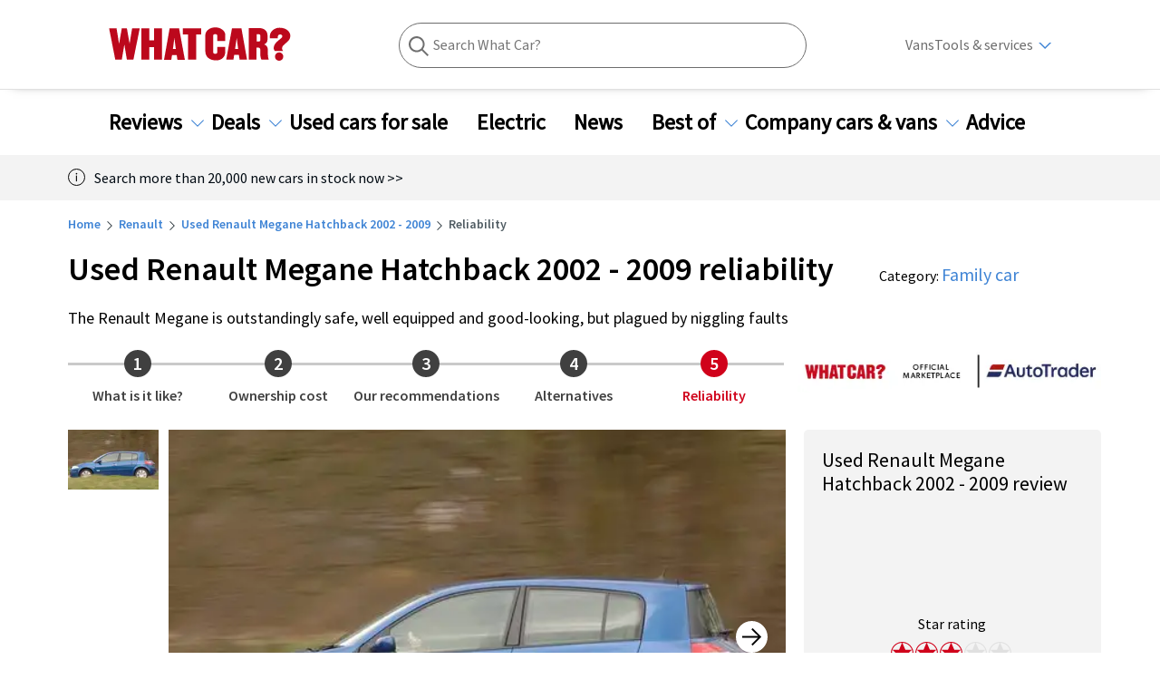

--- FILE ---
content_type: text/html; charset=utf-8
request_url: https://www.whatcar.com/renault/megane/hatchback/used-review/n579/reliability
body_size: 301384
content:
<!DOCTYPE html><html><head><meta charSet="utf-8"/><meta name="viewport" content="width=1200"/><link rel="canonical" href="https://www.whatcar.com/renault/megane/hatchback/used-review/n579/reliability"/><title>Used Renault Megane - 2002-2009 Reliability &amp; Common Problems | What Car?</title><meta name="title" content="Used Renault Megane - 2002-2009 Reliability &amp; Common Problems"/><meta property="og:title" content="Used Renault Megane - 2002-2009 Reliability &amp; Common Problems"/><meta property="og:url" content="https://www.whatcar.com/renault/megane/hatchback/used-review/n579/reliability"/><meta name="description" content="What to look for when buying a Renault Megane 2002 - 2009, covering common problems to check for and overall vehicle reliability."/><meta property="og:description" content="What to look for when buying a Renault Megane 2002 - 2009, covering common problems to check for and overall vehicle reliability."/><meta name="twitter:description" content="What to look for when buying a Renault Megane 2002 - 2009, covering common problems to check for and overall vehicle reliability."/><meta property="og:image" content="https://media.whatcar.com/migration/reviews/8fb445301efa2d632c90149b3bfa43d5baa308fd.jpg"/><meta name="twitter:image" content="https://media.whatcar.com/migration/reviews/8fb445301efa2d632c90149b3bfa43d5baa308fd.jpg"/><meta name="robots" content="max-image-preview:large"/><meta property="og:image:alt" content="Renault Megane Hatchback (02 - 09)"/><meta name="next-head-count" content="14"/><link rel="icon" href="/favicon.ico"/><link rel="preconnect" href="https://securepubads.g.doubleclick.net"/><link rel="preconnect" href="https://tpc.googlesyndication.com"/><link rel="preconnect" href="https://tags.crwdcntrl.net"/><link rel="preconnect" href="https://bcp.crwdcntrl.net"/><link rel="preconnect" href="https://www.googletagmanager.com"/><link rel="preconnect" href="https://www.google-analytics.com"/><link rel="preconnect" href="https://fonts.googleapis.com"/><link rel="preconnect" href="https://fonts.gstatic.com"/><link rel="preload" href="/fonts/ClearSans-Regular-Reduced.woff2" as="font" type="font/woff2" crossorigin="anonymous"/><link rel="preload" href="/fonts/ClearSans-Bold.woff2" as="font" type="font/woff2" crossorigin="anonymous"/><link rel="preconnect" href="https://cdn.cookielaw.org"/><link rel="preconnect" href="https://media.whatcar.com/"/><script defer="">
            ;window.NREUM||(NREUM={});NREUM.init={distributed_tracing:{enabled:true},privacy:{cookies_enabled:true},ajax:{deny_list:["bam.nr-data.net"]}};

;NREUM.loader_config={accountID:"4374246",trustKey:"4374246",agentID:"1589010920",licenseKey:"NRJS-20401937cb4958479d5",applicationID:"1589010920"};
;NREUM.info={beacon:"bam.nr-data.net",errorBeacon:"bam.nr-data.net",licenseKey:"NRJS-20401937cb4958479d5",applicationID:"1589010920",sa:1};
;/*! For license information please see nr-loader-spa-1.270.3.min.js.LICENSE.txt */
(()=>{var e,t,r={8122:(e,t,r)=>{"use strict";r.d(t,{a:()=>i});var n=r(944);function i(e,t){try{if(!e||"object"!=typeof e)return(0,n.R)(3);if(!t||"object"!=typeof t)return(0,n.R)(4);const r=Object.create(Object.getPrototypeOf(t),Object.getOwnPropertyDescriptors(t)),o=0===Object.keys(r).length?e:r;for(let a in o)if(void 0!==e[a])try{if(null===e[a]){r[a]=null;continue}Array.isArray(e[a])&&Array.isArray(t[a])?r[a]=Array.from(new Set([...e[a],...t[a]])):"object"==typeof e[a]&&"object"==typeof t[a]?r[a]=i(e[a],t[a]):r[a]=e[a]}catch(e){(0,n.R)(1,e)}return r}catch(e){(0,n.R)(2,e)}}},2555:(e,t,r)=>{"use strict";r.d(t,{Vp:()=>c,fn:()=>s,x1:()=>u});var n=r(384),i=r(8122);const o={beacon:n.NT.beacon,errorBeacon:n.NT.errorBeacon,licenseKey:void 0,applicationID:void 0,sa:void 0,queueTime:void 0,applicationTime:void 0,ttGuid:void 0,user:void 0,account:void 0,product:void 0,extra:void 0,jsAttributes:{},userAttributes:void 0,atts:void 0,transactionName:void 0,tNamePlain:void 0},a={};function s(e){try{const t=c(e);return!!t.licenseKey&&!!t.errorBeacon&&!!t.applicationID}catch(e){return!1}}function c(e){if(!e)throw new Error("All info objects require an agent identifier!");if(!a[e])throw new Error("Info for ".concat(e," was never set"));return a[e]}function u(e,t){if(!e)throw new Error("All info objects require an agent identifier!");a[e]=(0,i.a)(t,o);const r=(0,n.nY)(e);r&&(r.info=a[e])}},9417:(e,t,r)=>{"use strict";r.d(t,{D0:()=>h,gD:()=>g,xN:()=>p});var n=r(993);const i=e=>{if(!e||"string"!=typeof e)return!1;try{document.createDocumentFragment().querySelector(e)}catch{return!1}return!0};var o=r(2614),a=r(944),s=r(384),c=r(8122);const u="[data-nr-mask]",d=()=>{const e={mask_selector:"*",block_selector:"[data-nr-block]",mask_input_options:{color:!1,date:!1,"datetime-local":!1,email:!1,month:!1,number:!1,range:!1,search:!1,tel:!1,text:!1,time:!1,url:!1,week:!1,textarea:!1,select:!1,password:!0}};return{ajax:{deny_list:void 0,block_internal:!0,enabled:!0,harvestTimeSeconds:10,autoStart:!0},distributed_tracing:{enabled:void 0,exclude_newrelic_header:void 0,cors_use_newrelic_header:void 0,cors_use_tracecontext_headers:void 0,allowed_origins:void 0},feature_flags:[],generic_events:{enabled:!0,harvestTimeSeconds:30,autoStart:!0},harvest:{tooManyRequestsDelay:60},jserrors:{enabled:!0,harvestTimeSeconds:10,autoStart:!0},logging:{enabled:!0,harvestTimeSeconds:10,autoStart:!0,level:n.p_.INFO},metrics:{enabled:!0,autoStart:!0},obfuscate:void 0,page_action:{enabled:!0},user_actions:{enabled:!0},page_view_event:{enabled:!0,autoStart:!0},page_view_timing:{enabled:!0,harvestTimeSeconds:30,autoStart:!0},privacy:{cookies_enabled:!0},proxy:{assets:void 0,beacon:void 0},session:{expiresMs:o.wk,inactiveMs:o.BB},session_replay:{autoStart:!0,enabled:!1,harvestTimeSeconds:60,preload:!1,sampling_rate:10,error_sampling_rate:100,collect_fonts:!1,inline_images:!1,fix_stylesheets:!0,mask_all_inputs:!0,get mask_text_selector(){return e.mask_selector},set mask_text_selector(t){i(t)?e.mask_selector="".concat(t,",").concat(u):""===t||null===t?e.mask_selector=u:(0,a.R)(5,t)},get block_class(){return"nr-block"},get ignore_class(){return"nr-ignore"},get mask_text_class(){return"nr-mask"},get block_selector(){return e.block_selector},set block_selector(t){i(t)?e.block_selector+=",".concat(t):""!==t&&(0,a.R)(6,t)},get mask_input_options(){return e.mask_input_options},set mask_input_options(t){t&&"object"==typeof t?e.mask_input_options={...t,password:!0}:(0,a.R)(7,t)}},session_trace:{enabled:!0,harvestTimeSeconds:10,autoStart:!0},soft_navigations:{enabled:!0,harvestTimeSeconds:10,autoStart:!0},spa:{enabled:!0,harvestTimeSeconds:10,autoStart:!0},ssl:void 0}},l={},f="All configuration objects require an agent identifier!";function h(e){if(!e)throw new Error(f);if(!l[e])throw new Error("Configuration for ".concat(e," was never set"));return l[e]}function p(e,t){if(!e)throw new Error(f);l[e]=(0,c.a)(t,d());const r=(0,s.nY)(e);r&&(r.init=l[e])}function g(e,t){if(!e)throw new Error(f);var r=h(e);if(r){for(var n=t.split("."),i=0;i<n.length-1;i++)if("object"!=typeof(r=r[n[i]]))return;r=r[n[n.length-1]]}return r}},5603:(e,t,r)=>{"use strict";r.d(t,{a:()=>c,o:()=>s});var n=r(384),i=r(8122);const o={accountID:void 0,trustKey:void 0,agentID:void 0,licenseKey:void 0,applicationID:void 0,xpid:void 0},a={};function s(e){if(!e)throw new Error("All loader-config objects require an agent identifier!");if(!a[e])throw new Error("LoaderConfig for ".concat(e," was never set"));return a[e]}function c(e,t){if(!e)throw new Error("All loader-config objects require an agent identifier!");a[e]=(0,i.a)(t,o);const r=(0,n.nY)(e);r&&(r.loader_config=a[e])}},3371:(e,t,r)=>{"use strict";r.d(t,{V:()=>f,f:()=>l});var n=r(8122),i=r(384),o=r(6154),a=r(9324);let s=0;const c={buildEnv:a.F3,distMethod:a.Xs,version:a.xv,originTime:o.WN},u={customTransaction:void 0,disabled:!1,isolatedBacklog:!1,loaderType:void 0,maxBytes:3e4,onerror:void 0,ptid:void 0,releaseIds:{},appMetadata:{},session:void 0,denyList:void 0,timeKeeper:void 0,obfuscator:void 0},d={};function l(e){if(!e)throw new Error("All runtime objects require an agent identifier!");if(!d[e])throw new Error("Runtime for ".concat(e," was never set"));return d[e]}function f(e,t){if(!e)throw new Error("All runtime objects require an agent identifier!");d[e]={...(0,n.a)(t,u),...c},Object.hasOwnProperty.call(d[e],"harvestCount")||Object.defineProperty(d[e],"harvestCount",{get:()=>++s});const r=(0,i.nY)(e);r&&(r.runtime=d[e])}},9324:(e,t,r)=>{"use strict";r.d(t,{F3:()=>i,Xs:()=>o,Yq:()=>a,xv:()=>n});const n="1.270.3",i="PROD",o="CDN",a="2.0.0-alpha.12"},6154:(e,t,r)=>{"use strict";r.d(t,{A4:()=>s,OF:()=>d,RI:()=>i,WN:()=>h,bv:()=>o,gm:()=>a,lR:()=>f,m:()=>u,mw:()=>c,sb:()=>l});var n=r(1863);const i="undefined"!=typeof window&&!!window.document,o="undefined"!=typeof WorkerGlobalScope&&("undefined"!=typeof self&&self instanceof WorkerGlobalScope&&self.navigator instanceof WorkerNavigator||"undefined"!=typeof globalThis&&globalThis instanceof WorkerGlobalScope&&globalThis.navigator instanceof WorkerNavigator),a=i?window:"undefined"!=typeof WorkerGlobalScope&&("undefined"!=typeof self&&self instanceof WorkerGlobalScope&&self||"undefined"!=typeof globalThis&&globalThis instanceof WorkerGlobalScope&&globalThis),s="complete"===a?.document?.readyState,c=Boolean("hidden"===a?.document?.visibilityState),u=""+a?.location,d=/iPad|iPhone|iPod/.test(a.navigator?.userAgent),l=d&&"undefined"==typeof SharedWorker,f=(()=>{const e=a.navigator?.userAgent?.match(/Firefox[/s](d+.d+)/);return Array.isArray(e)&&e.length>=2?+e[1]:0})(),h=Date.now()-(0,n.t)()},7295:(e,t,r)=>{"use strict";r.d(t,{Xv:()=>a,gX:()=>i,iW:()=>o});var n=[];function i(e){if(!e||o(e))return!1;if(0===n.length)return!0;for(var t=0;t<n.length;t++){var r=n[t];if("*"===r.hostname)return!1;if(s(r.hostname,e.hostname)&&c(r.pathname,e.pathname))return!1}return!0}function o(e){return void 0===e.hostname}function a(e){if(n=[],e&&e.length)for(var t=0;t<e.length;t++){let r=e[t];if(!r)continue;0===r.indexOf("http://")?r=r.substring(7):0===r.indexOf("https://")&&(r=r.substring(8));const i=r.indexOf("/");let o,a;i>0?(o=r.substring(0,i),a=r.substring(i)):(o=r,a="");let[s]=o.split(":");n.push({hostname:s,pathname:a})}}function s(e,t){return!(e.length>t.length)&&t.indexOf(e)===t.length-e.length}function c(e,t){return 0===e.indexOf("/")&&(e=e.substring(1)),0===t.indexOf("/")&&(t=t.substring(1)),""===e||e===t}},1687:(e,t,r)=>{"use strict";r.d(t,{Ak:()=>c,Ze:()=>l,x3:()=>u});var n=r(7836),i=r(3606),o=r(860),a=r(2646);const s={};function c(e,t){const r={staged:!1,priority:o.P[t]||0};d(e),s[e].get(t)||s[e].set(t,r)}function u(e,t){e&&s[e]&&(s[e].get(t)&&s[e].delete(t),h(e,t,!1),s[e].size&&f(e))}function d(e){if(!e)throw new Error("agentIdentifier required");s[e]||(s[e]=new Map)}function l(e="",t="feature",r=!1){if(d(e),!e||!s[e].get(t)||r)return h(e,t);s[e].get(t).staged=!0,f(e)}function f(e){const t=Array.from(s[e]);t.every((([e,t])=>t.staged))&&(t.sort(((e,t)=>e[1].priority-t[1].priority)),t.forEach((([t])=>{s[e].delete(t),h(e,t)})))}function h(e,t,r=!0){const o=e?n.ee.get(e):n.ee,s=i.i.handlers;if(!o.aborted&&o.backlog&&s){if(r){const e=o.backlog[t],r=s[t];if(r){for(let t=0;e&&t<e.length;++t)p(e[t],r);Object.entries(r).forEach((([e,t])=>{Object.values(t||{}).forEach((t=>{t[0]?.on&&t[0]?.context()instanceof a.y&&t[0].on(e,t[1])}))}))}}o.isolatedBacklog||delete s[t],o.backlog[t]=null,o.emit("drain-"+t,[])}}function p(e,t){var r=e[1];Object.values(t[r]||{}).forEach((t=>{var r=e[0];if(t[0]===r){var n=t[1],i=e[3],o=e[2];n.apply(i,o)}}))}},7836:(e,t,r)=>{"use strict";r.d(t,{P:()=>c,ee:()=>u});var n=r(384),i=r(8990),o=r(3371),a=r(2646),s=r(5607);const c="nr@context:".concat(s.W),u=function e(t,r){var n={},s={},d={},l=!1;try{l=16===r.length&&(0,o.f)(r).isolatedBacklog}catch(e){}var f={on:p,addEventListener:p,removeEventListener:function(e,t){var r=n[e];if(!r)return;for(var i=0;i<r.length;i++)r[i]===t&&r.splice(i,1)},emit:function(e,r,n,i,o){!1!==o&&(o=!0);if(u.aborted&&!i)return;t&&o&&t.emit(e,r,n);for(var a=h(n),c=g(e),d=c.length,l=0;l<d;l++)c[l].apply(a,r);var p=v()[s[e]];p&&p.push([f,e,r,a]);return a},get:m,listeners:g,context:h,buffer:function(e,t){const r=v();if(t=t||"feature",f.aborted)return;Object.entries(e||{}).forEach((([e,n])=>{s[n]=t,t in r||(r[t]=[])}))},abort:function(){f._aborted=!0,Object.keys(f.backlog).forEach((e=>{delete f.backlog[e]}))},isBuffering:function(e){return!!v()[s[e]]},debugId:r,backlog:l?{}:t&&"object"==typeof t.backlog?t.backlog:{},isolatedBacklog:l};return Object.defineProperty(f,"aborted",{get:()=>{let e=f._aborted||!1;return e||(t&&(e=t.aborted),e)}}),f;function h(e){return e&&e instanceof a.y?e:e?(0,i.I)(e,c,(()=>new a.y(c))):new a.y(c)}function p(e,t){n[e]=g(e).concat(t)}function g(e){return n[e]||[]}function m(t){return d[t]=d[t]||e(f,t)}function v(){return f.backlog}}(void 0,"globalEE"),d=(0,n.Zm)();d.ee||(d.ee=u)},2646:(e,t,r)=>{"use strict";r.d(t,{y:()=>n});class n{constructor(e){this.contextId=e}}},9908:(e,t,r)=>{"use strict";r.d(t,{d:()=>n,p:()=>i});var n=r(7836).ee.get("handle");function i(e,t,r,i,o){o?(o.buffer([e],i),o.emit(e,t,r)):(n.buffer([e],i),n.emit(e,t,r))}},3606:(e,t,r)=>{"use strict";r.d(t,{i:()=>o});var n=r(9908);o.on=a;var i=o.handlers={};function o(e,t,r,o){a(o||n.d,i,e,t,r)}function a(e,t,r,i,o){o||(o="feature"),e||(e=n.d);var a=t[o]=t[o]||{};(a[r]=a[r]||[]).push([e,i])}},3878:(e,t,r)=>{"use strict";function n(e,t){return{capture:e,passive:!1,signal:t}}function i(e,t,r=!1,i){window.addEventListener(e,t,n(r,i))}function o(e,t,r=!1,i){document.addEventListener(e,t,n(r,i))}r.d(t,{DD:()=>o,jT:()=>n,sp:()=>i})},5607:(e,t,r)=>{"use strict";r.d(t,{W:()=>n});const n=(0,r(9566).bz)()},9566:(e,t,r)=>{"use strict";r.d(t,{LA:()=>s,ZF:()=>c,bz:()=>a,el:()=>u});var n=r(6154);const i="xxxxxxxx-xxxx-4xxx-yxxx-xxxxxxxxxxxx";function o(e,t){return e?15&e[t]:16*Math.random()|0}function a(){const e=n.gm?.crypto||n.gm?.msCrypto;let t,r=0;return e&&e.getRandomValues&&(t=e.getRandomValues(new Uint8Array(30))),i.split("").map((e=>"x"===e?o(t,r++).toString(16):"y"===e?(3&o()|8).toString(16):e)).join("")}function s(e){const t=n.gm?.crypto||n.gm?.msCrypto;let r,i=0;t&&t.getRandomValues&&(r=t.getRandomValues(new Uint8Array(e)));const a=[];for(var s=0;s<e;s++)a.push(o(r,i++).toString(16));return a.join("")}function c(){return s(16)}function u(){return s(32)}},2614:(e,t,r)=>{"use strict";r.d(t,{BB:()=>a,H3:()=>n,g:()=>u,iL:()=>c,tS:()=>s,uh:()=>i,wk:()=>o});const n="NRBA",i="SESSION",o=144e5,a=18e5,s={STARTED:"session-started",PAUSE:"session-pause",RESET:"session-reset",RESUME:"session-resume",UPDATE:"session-update"},c={SAME_TAB:"same-tab",CROSS_TAB:"cross-tab"},u={OFF:0,FULL:1,ERROR:2}},1863:(e,t,r)=>{"use strict";function n(){return Math.floor(performance.now())}r.d(t,{t:()=>n})},7485:(e,t,r)=>{"use strict";r.d(t,{D:()=>i});var n=r(6154);function i(e){if(0===(e||"").indexOf("data:"))return{protocol:"data"};try{const t=new URL(e,location.href),r={port:t.port,hostname:t.hostname,pathname:t.pathname,search:t.search,protocol:t.protocol.slice(0,t.protocol.indexOf(":")),sameOrigin:t.protocol===n.gm?.location?.protocol&&t.host===n.gm?.location?.host};return r.port&&""!==r.port||("http:"===t.protocol&&(r.port="80"),"https:"===t.protocol&&(r.port="443")),r.pathname&&""!==r.pathname?r.pathname.startsWith("/")||(r.pathname="/".concat(r.pathname)):r.pathname="/",r}catch(e){return{}}}},944:(e,t,r)=>{"use strict";function n(e,t){"function"==typeof console.debug&&console.debug("New Relic Warning: https://github.com/newrelic/newrelic-browser-agent/blob/main/docs/warning-codes.md#".concat(e),t)}r.d(t,{R:()=>n})},5284:(e,t,r)=>{"use strict";r.d(t,{t:()=>c,B:()=>s});var n=r(7836),i=r(6154);const o="newrelic";const a=new Set,s={};function c(e,t){const r=n.ee.get(t);s[t]??={},e&&"object"==typeof e&&(a.has(t)||(r.emit("rumresp",[e]),s[t]=e,a.add(t),function(e={}){try{i.gm.dispatchEvent(new CustomEvent(o,{detail:e}))}catch(e){}}({loaded:!0})))}},8990:(e,t,r)=>{"use strict";r.d(t,{I:()=>i});var n=Object.prototype.hasOwnProperty;function i(e,t,r){if(n.call(e,t))return e[t];var i=r();if(Object.defineProperty&&Object.keys)try{return Object.defineProperty(e,t,{value:i,writable:!0,enumerable:!1}),i}catch(e){}return e[t]=i,i}},6389:(e,t,r)=>{"use strict";function n(e,t=500,r={}){const n=r?.leading||!1;let i;return(...r)=>{n&&void 0===i&&(e.apply(this,r),i=setTimeout((()=>{i=clearTimeout(i)}),t)),n||(clearTimeout(i),i=setTimeout((()=>{e.apply(this,r)}),t))}}function i(e){let t=!1;return(...r)=>{t||(t=!0,e.apply(this,r))}}r.d(t,{J:()=>i,s:()=>n})},3304:(e,t,r)=>{"use strict";r.d(t,{A:()=>o});var n=r(7836);const i=()=>{const e=new WeakSet;return(t,r)=>{if("object"==typeof r&&null!==r){if(e.has(r))return;e.add(r)}return r}};function o(e){try{return JSON.stringify(e,i())??""}catch(e){try{n.ee.emit("internal-error",[e])}catch(e){}return""}}},5289:(e,t,r)=>{"use strict";r.d(t,{GG:()=>o,sB:()=>a});var n=r(3878);function i(){return"undefined"==typeof document||"complete"===document.readyState}function o(e,t){if(i())return e();(0,n.sp)("load",e,t)}function a(e){if(i())return e();(0,n.DD)("DOMContentLoaded",e)}},384:(e,t,r)=>{"use strict";r.d(t,{NT:()=>o,US:()=>d,Zm:()=>a,bQ:()=>c,dV:()=>s,nY:()=>u,pV:()=>l});var n=r(6154),i=r(1863);const o={beacon:"bam.nr-data.net",errorBeacon:"bam.nr-data.net"};function a(){return n.gm.NREUM||(n.gm.NREUM={}),void 0===n.gm.newrelic&&(n.gm.newrelic=n.gm.NREUM),n.gm.NREUM}function s(){let e=a();return e.o||(e.o={ST:n.gm.setTimeout,SI:n.gm.setImmediate,CT:n.gm.clearTimeout,XHR:n.gm.XMLHttpRequest,REQ:n.gm.Request,EV:n.gm.Event,PR:n.gm.Promise,MO:n.gm.MutationObserver,FETCH:n.gm.fetch,WS:n.gm.WebSocket}),e}function c(e,t){let r=a();r.initializedAgents??={},t.initializedAt={ms:(0,i.t)(),date:new Date},r.initializedAgents[e]=t}function u(e){let t=a();return t.initializedAgents?.[e]}function d(e,t){a()[e]=t}function l(){return function(){let e=a();const t=e.info||{};e.info={beacon:o.beacon,errorBeacon:o.errorBeacon,...t}}(),function(){let e=a();const t=e.init||{};e.init={...t}}(),s(),function(){let e=a();const t=e.loader_config||{};e.loader_config={...t}}(),a()}},2843:(e,t,r)=>{"use strict";r.d(t,{u:()=>i});var n=r(3878);function i(e,t=!1,r,i){(0,n.DD)("visibilitychange",(function(){if(t)return void("hidden"===document.visibilityState&&e());e(document.visibilityState)}),r,i)}},8139:(e,t,r)=>{"use strict";r.d(t,{u:()=>f});var n=r(7836),i=r(3434),o=r(8990),a=r(6154);const s={},c=a.gm.XMLHttpRequest,u="addEventListener",d="removeEventListener",l="nr@wrapped:".concat(n.P);function f(e){var t=function(e){return(e||n.ee).get("events")}(e);if(s[t.debugId]++)return t;s[t.debugId]=1;var r=(0,i.YM)(t,!0);function f(e){r.inPlace(e,[u,d],"-",p)}function p(e,t){return e[1]}return"getPrototypeOf"in Object&&(a.RI&&h(document,f),h(a.gm,f),h(c.prototype,f)),t.on(u+"-start",(function(e,t){var n=e[1];if(null!==n&&("function"==typeof n||"object"==typeof n)){var i=(0,o.I)(n,l,(function(){var e={object:function(){if("function"!=typeof n.handleEvent)return;return n.handleEvent.apply(n,arguments)},function:n}[typeof n];return e?r(e,"fn-",null,e.name||"anonymous"):n}));this.wrapped=e[1]=i}})),t.on(d+"-start",(function(e){e[1]=this.wrapped||e[1]})),t}function h(e,t,...r){let n=e;for(;"object"==typeof n&&!Object.prototype.hasOwnProperty.call(n,u);)n=Object.getPrototypeOf(n);n&&t(n,...r)}},3434:(e,t,r)=>{"use strict";r.d(t,{Jt:()=>o,YM:()=>c});var n=r(7836),i=r(5607);const o="nr@original:".concat(i.W);var a=Object.prototype.hasOwnProperty,s=!1;function c(e,t){return e||(e=n.ee),r.inPlace=function(e,t,n,i,o){n||(n="");const a="-"===n.charAt(0);for(let s=0;s<t.length;s++){const c=t[s],u=e[c];d(u)||(e[c]=r(u,a?c+n:n,i,c,o))}},r.flag=o,r;function r(t,r,n,s,c){return d(t)?t:(r||(r=""),nrWrapper[o]=t,function(e,t,r){if(Object.defineProperty&&Object.keys)try{return Object.keys(e).forEach((function(r){Object.defineProperty(t,r,{get:function(){return e[r]},set:function(t){return e[r]=t,t}})})),t}catch(e){u([e],r)}for(var n in e)a.call(e,n)&&(t[n]=e[n])}(t,nrWrapper,e),nrWrapper);function nrWrapper(){var o,a,d,l;try{a=this,o=[...arguments],d="function"==typeof n?n(o,a):n||{}}catch(t){u([t,"",[o,a,s],d],e)}i(r+"start",[o,a,s],d,c);try{return l=t.apply(a,o)}catch(e){throw i(r+"err",[o,a,e],d,c),e}finally{i(r+"end",[o,a,l],d,c)}}}function i(r,n,i,o){if(!s||t){var a=s;s=!0;try{e.emit(r,n,i,t,o)}catch(t){u([t,r,n,i],e)}s=a}}}function u(e,t){t||(t=n.ee);try{t.emit("internal-error",e)}catch(e){}}function d(e){return!(e&&"function"==typeof e&&e.apply&&!e[o])}},9300:(e,t,r)=>{"use strict";r.d(t,{T:()=>n});const n=r(860).K.ajax},3333:(e,t,r)=>{"use strict";r.d(t,{TZ:()=>n,Zp:()=>i,mq:()=>s,nf:()=>a,qN:()=>o});const n=r(860).K.genericEvents,i=["auxclick","click","copy","keydown","paste","scrollend"],o=["focus","blur"],a=4,s=1e3},6774:(e,t,r)=>{"use strict";r.d(t,{T:()=>n});const n=r(860).K.jserrors},993:(e,t,r)=>{"use strict";r.d(t,{ET:()=>o,TZ:()=>a,p_:()=>i});var n=r(860);const i={ERROR:"ERROR",WARN:"WARN",INFO:"INFO",DEBUG:"DEBUG",TRACE:"TRACE"},o="log",a=n.K.logging},3785:(e,t,r)=>{"use strict";r.d(t,{R:()=>c,b:()=>u});var n=r(9908),i=r(1863),o=r(860),a=r(3969),s=r(993);function c(e,t,r={},c=s.p_.INFO){(0,n.p)(a.xV,["API/logging/".concat(c.toLowerCase(),"/called")],void 0,o.K.metrics,e),(0,n.p)(s.ET,[(0,i.t)(),t,r,c],void 0,o.K.logging,e)}function u(e){return"string"==typeof e&&Object.values(s.p_).some((t=>t===e.toUpperCase().trim()))}},3969:(e,t,r)=>{"use strict";r.d(t,{TZ:()=>n,XG:()=>s,rs:()=>i,xV:()=>a,z_:()=>o});const n=r(860).K.metrics,i="sm",o="cm",a="storeSupportabilityMetrics",s="storeEventMetrics"},6630:(e,t,r)=>{"use strict";r.d(t,{T:()=>n});const n=r(860).K.pageViewEvent},782:(e,t,r)=>{"use strict";r.d(t,{T:()=>n});const n=r(860).K.pageViewTiming},6344:(e,t,r)=>{"use strict";r.d(t,{BB:()=>d,G4:()=>o,Qb:()=>l,TZ:()=>i,Ug:()=>a,_s:()=>s,bc:()=>u,yP:()=>c});var n=r(2614);const i=r(860).K.sessionReplay,o={RECORD:"recordReplay",PAUSE:"pauseReplay",REPLAY_RUNNING:"replayRunning",ERROR_DURING_REPLAY:"errorDuringReplay"},a=.12,s={DomContentLoaded:0,Load:1,FullSnapshot:2,IncrementalSnapshot:3,Meta:4,Custom:5},c={[n.g.ERROR]:15e3,[n.g.FULL]:3e5,[n.g.OFF]:0},u={RESET:{message:"Session was reset",sm:"Reset"},IMPORT:{message:"Recorder failed to import",sm:"Import"},TOO_MANY:{message:"429: Too Many Requests",sm:"Too-Many"},TOO_BIG:{message:"Payload was too large",sm:"Too-Big"},CROSS_TAB:{message:"Session Entity was set to OFF on another tab",sm:"Cross-Tab"},ENTITLEMENTS:{message:"Session Replay is not allowed and will not be started",sm:"Entitlement"}},d=5e3,l={API:"api"}},5270:(e,t,r)=>{"use strict";r.d(t,{Aw:()=>c,CT:()=>u,SR:()=>s});var n=r(384),i=r(9417),o=r(7767),a=r(6154);function s(e){return!!(0,n.dV)().o.MO&&(0,o.V)(e)&&!0===(0,i.gD)(e,"session_trace.enabled")}function c(e){return!0===(0,i.gD)(e,"session_replay.preload")&&s(e)}function u(e,t){const r=t.correctAbsoluteTimestamp(e);return{originalTimestamp:e,correctedTimestamp:r,timestampDiff:e-r,originTime:a.WN,correctedOriginTime:t.correctedOriginTime,originTimeDiff:Math.floor(a.WN-t.correctedOriginTime)}}},3738:(e,t,r)=>{"use strict";r.d(t,{He:()=>i,Kp:()=>s,Lc:()=>u,Rz:()=>d,TZ:()=>n,bD:()=>o,d3:()=>a,jx:()=>l,uP:()=>c});const n=r(860).K.sessionTrace,i="bstResource",o="resource",a="-start",s="-end",c="fn"+a,u="fn"+s,d="pushState",l=1e3},3962:(e,t,r)=>{"use strict";r.d(t,{AM:()=>o,O2:()=>s,Qu:()=>c,TZ:()=>a,ih:()=>u,tC:()=>i});var n=r(860);const i=["click","keydown","submit"],o="api",a=n.K.softNav,s={INITIAL_PAGE_LOAD:"",ROUTE_CHANGE:1,UNSPECIFIED:2},c={INTERACTION:1,AJAX:2,CUSTOM_END:3,CUSTOM_TRACER:4},u={IP:"in progress",FIN:"finished",CAN:"cancelled"}},7378:(e,t,r)=>{"use strict";r.d(t,{$p:()=>x,BR:()=>b,Kp:()=>R,L3:()=>y,Lc:()=>c,NC:()=>o,SG:()=>d,TZ:()=>i,U6:()=>p,UT:()=>m,d3:()=>w,dT:()=>f,e5:()=>A,gx:()=>v,l9:()=>l,oW:()=>h,op:()=>g,rw:()=>u,tH:()=>E,uP:()=>s,wW:()=>T,xq:()=>a});var n=r(384);const i=r(860).K.spa,o=["click","submit","keypress","keydown","keyup","change"],a=999,s="fn-start",c="fn-end",u="cb-start",d="api-ixn-",l="remaining",f="interaction",h="spaNode",p="jsonpNode",g="fetch-start",m="fetch-done",v="fetch-body-",b="jsonp-end",y=(0,n.dV)().o.ST,w="-start",R="-end",x="-body",T="cb"+R,A="jsTime",E="fetch"},4234:(e,t,r)=>{"use strict";r.d(t,{W:()=>o});var n=r(7836),i=r(1687);class o{constructor(e,t){this.agentIdentifier=e,this.ee=n.ee.get(e),this.featureName=t,this.blocked=!1}deregisterDrain(){(0,i.x3)(this.agentIdentifier,this.featureName)}}},7767:(e,t,r)=>{"use strict";r.d(t,{V:()=>o});var n=r(9417),i=r(6154);const o=e=>i.RI&&!0===(0,n.gD)(e,"privacy.cookies_enabled")},425:(e,t,r)=>{"use strict";r.d(t,{j:()=>j});var n=r(860),i=r(2555),o=r(3371),a=r(9908),s=r(7836),c=r(1687),u=r(5289),d=r(6154),l=r(944),f=r(3969),h=r(384),p=r(6344);const g=["setErrorHandler","finished","addToTrace","addRelease","addPageAction","setCurrentRouteName","setPageViewName","setCustomAttribute","interaction","noticeError","setUserId","setApplicationVersion","start",p.G4.RECORD,p.G4.PAUSE,"log","wrapLogger"],m=["setErrorHandler","finished","addToTrace","addRelease"];var v=r(1863),b=r(2614),y=r(993),w=r(3785),R=r(2646),x=r(3434);function T(e,t,r,n){if("object"!=typeof t||!t||"string"!=typeof r||!r||"function"!=typeof t[r])return(0,l.R)(29);const i=function(e){return(e||s.ee).get("logger")}(e),o=(0,x.YM)(i),a=new R.y(s.P);return a.level=n.level,a.customAttributes=n.customAttributes,o.inPlace(t,[r],"wrap-logger-",a),i}function A(){const e=(0,h.pV)();g.forEach((t=>{e[t]=(...r)=>function(t,...r){let n=[];return Object.values(e.initializedAgents).forEach((e=>{e&&e.api?e.exposed&&e.api[t]&&n.push(e.api[t](...r)):(0,l.R)(38,t)})),n.length>1?n:n[0]}(t,...r)}))}const E={};var S=r(9417),N=r(5603),O=r(5284);const I=e=>{const t=e.startsWith("http");e+="/",r.p=t?e:"https://"+e};let _=!1;function j(e,t={},g,R){let{init:x,info:j,loader_config:P,runtime:C={},exposed:k=!0}=t;C.loaderType=g;const L=(0,h.pV)();j||(x=L.init,j=L.info,P=L.loader_config),(0,S.xN)(e.agentIdentifier,x||{}),(0,N.a)(e.agentIdentifier,P||{}),j.jsAttributes??={},d.bv&&(j.jsAttributes.isWorker=!0),(0,i.x1)(e.agentIdentifier,j);const H=(0,S.D0)(e.agentIdentifier),D=[j.beacon,j.errorBeacon];_||(H.proxy.assets&&(I(H.proxy.assets),D.push(H.proxy.assets)),H.proxy.beacon&&D.push(H.proxy.beacon),A(),(0,h.US)("activatedFeatures",O.B),e.runSoftNavOverSpa&&=!0===H.soft_navigations.enabled&&H.feature_flags.includes("soft_nav")),C.denyList=[...H.ajax.deny_list||[],...H.ajax.block_internal?D:[]],C.ptid=e.agentIdentifier,(0,o.V)(e.agentIdentifier,C),e.ee=s.ee.get(e.agentIdentifier),void 0===e.api&&(e.api=function(e,t,h=!1){t||(0,c.Ak)(e,"api");const g={};var R=s.ee.get(e),x=R.get("tracer");E[e]=b.g.OFF,R.on(p.G4.REPLAY_RUNNING,(t=>{E[e]=t}));var A="api-",S=A+"ixn-";function N(t,r,n,o){const a=(0,i.Vp)(e);return null===r?delete a.jsAttributes[t]:(0,i.x1)(e,{...a,jsAttributes:{...a.jsAttributes,[t]:r}}),_(A,n,!0,o||null===r?"session":void 0)(t,r)}function O(){}g.log=function(e,{customAttributes:t={},level:r=y.p_.INFO}={}){(0,a.p)(f.xV,["API/log/called"],void 0,n.K.metrics,R),(0,w.R)(R,e,t,r)},g.wrapLogger=(e,t,{customAttributes:r={},level:i=y.p_.INFO}={})=>{(0,a.p)(f.xV,["API/wrapLogger/called"],void 0,n.K.metrics,R),T(R,e,t,{customAttributes:r,level:i})},m.forEach((e=>{g[e]=_(A,e,!0,"api")})),g.addPageAction=_(A,"addPageAction",!0,n.K.genericEvents),g.setPageViewName=function(t,r){if("string"==typeof t)return"/"!==t.charAt(0)&&(t="/"+t),(0,o.f)(e).customTransaction=(r||"http://custom.transaction")+t,_(A,"setPageViewName",!0)()},g.setCustomAttribute=function(e,t,r=!1){if("string"==typeof e){if(["string","number","boolean"].includes(typeof t)||null===t)return N(e,t,"setCustomAttribute",r);(0,l.R)(40,typeof t)}else(0,l.R)(39,typeof e)},g.setUserId=function(e){if("string"==typeof e||null===e)return N("enduser.id",e,"setUserId",!0);(0,l.R)(41,typeof e)},g.setApplicationVersion=function(e){if("string"==typeof e||null===e)return N("application.version",e,"setApplicationVersion",!1);(0,l.R)(42,typeof e)},g.start=()=>{try{(0,a.p)(f.xV,["API/start/called"],void 0,n.K.metrics,R),R.emit("manual-start-all")}catch(e){(0,l.R)(23,e)}},g[p.G4.RECORD]=function(){(0,a.p)(f.xV,["API/recordReplay/called"],void 0,n.K.metrics,R),(0,a.p)(p.G4.RECORD,[],void 0,n.K.sessionReplay,R)},g[p.G4.PAUSE]=function(){(0,a.p)(f.xV,["API/pauseReplay/called"],void 0,n.K.metrics,R),(0,a.p)(p.G4.PAUSE,[],void 0,n.K.sessionReplay,R)},g.interaction=function(e){return(new O).get("object"==typeof e?e:{})};const I=O.prototype={createTracer:function(e,t){var r={},i=this,o="function"==typeof t;return(0,a.p)(f.xV,["API/createTracer/called"],void 0,n.K.metrics,R),h||(0,a.p)(S+"tracer",[(0,v.t)(),e,r],i,n.K.spa,R),function(){if(x.emit((o?"":"no-")+"fn-start",[(0,v.t)(),i,o],r),o)try{return t.apply(this,arguments)}catch(e){const t="string"==typeof e?new Error(e):e;throw x.emit("fn-err",[arguments,this,t],r),t}finally{x.emit("fn-end",[(0,v.t)()],r)}}}};function _(e,t,r,i){return function(){return(0,a.p)(f.xV,["API/"+t+"/called"],void 0,n.K.metrics,R),i&&(0,a.p)(e+t,[(0,v.t)(),...arguments],r?null:this,i,R),r?void 0:this}}function j(){r.e(478).then(r.bind(r,8778)).then((({setAPI:t})=>{t(e),(0,c.Ze)(e,"api")})).catch((e=>{(0,l.R)(27,e),R.abort()}))}return["actionText","setName","setAttribute","save","ignore","onEnd","getContext","end","get"].forEach((e=>{I[e]=_(S,e,void 0,h?n.K.softNav:n.K.spa)})),g.setCurrentRouteName=h?_(S,"routeName",void 0,n.K.softNav):_(A,"routeName",!0,n.K.spa),g.noticeError=function(t,r){"string"==typeof t&&(t=new Error(t)),(0,a.p)(f.xV,["API/noticeError/called"],void 0,n.K.metrics,R),(0,a.p)("err",[t,(0,v.t)(),!1,r,!!E[e]],void 0,n.K.jserrors,R)},d.RI?(0,u.GG)((()=>j()),!0):j(),g}(e.agentIdentifier,R,e.runSoftNavOverSpa)),void 0===e.exposed&&(e.exposed=k),_=!0}},8374:(e,t,r)=>{r.nc=(()=>{try{return document?.currentScript?.nonce}catch(e){}return""})()},860:(e,t,r)=>{"use strict";r.d(t,{K:()=>n,P:()=>i});const n={ajax:"ajax",genericEvents:"generic_events",jserrors:"jserrors",logging:"logging",metrics:"metrics",pageAction:"page_action",pageViewEvent:"page_view_event",pageViewTiming:"page_view_timing",sessionReplay:"session_replay",sessionTrace:"session_trace",softNav:"soft_navigations",spa:"spa"},i={[n.pageViewEvent]:1,[n.pageViewTiming]:2,[n.metrics]:3,[n.jserrors]:4,[n.spa]:5,[n.ajax]:6,[n.sessionTrace]:7,[n.softNav]:8,[n.sessionReplay]:9,[n.logging]:10,[n.genericEvents]:11}}},n={};function i(e){var t=n[e];if(void 0!==t)return t.exports;var o=n[e]={exports:{}};return r[e](o,o.exports,i),o.exports}i.m=r,i.d=(e,t)=>{for(var r in t)i.o(t,r)&&!i.o(e,r)&&Object.defineProperty(e,r,{enumerable:!0,get:t[r]})},i.f={},i.e=e=>Promise.all(Object.keys(i.f).reduce(((t,r)=>(i.f[r](e,t),t)),[])),i.u=e=>({212:"nr-spa-compressor",249:"nr-spa-recorder",478:"nr-spa"}[e]+"-1.270.3.min.js"),i.o=(e,t)=>Object.prototype.hasOwnProperty.call(e,t),e={},t="NRBA-1.270.3.PROD:",i.l=(r,n,o,a)=>{if(e[r])e[r].push(n);else{var s,c;if(void 0!==o)for(var u=document.getElementsByTagName("script"),d=0;d<u.length;d++){var l=u[d];if(l.getAttribute("src")==r||l.getAttribute("data-webpack")==t+o){s=l;break}}if(!s){c=!0;var f={478:"sha512-Y3s49y94LXHjHuZQa8KVH41ZrPacbF+jf6elHhbs3JCtCrXdN2s7sxQI69cuNmpvILo+qFv3pMKxUouRPB+N9w==",249:"sha512-UDUFHtBgaCgOSO/nRBRcbKBwRBM5YxBZ6T7LQgNAmLJiQKzaun8qlyeU7zijdrvtOTixfNZvvTkshbfICggRBw==",212:"sha512-E7jS/zxf8zb0lj3X0KGwJEleW6vAmSBNU5H2qtY3FVjE+n4o1CVYUqd4mejr7HdF/khFb27f8m10eny7Iap21g=="};(s=document.createElement("script")).charset="utf-8",s.timeout=120,i.nc&&s.setAttribute("nonce",i.nc),s.setAttribute("data-webpack",t+o),s.src=r,0!==s.src.indexOf(window.location.origin+"/")&&(s.crossOrigin="anonymous"),f[a]&&(s.integrity=f[a])}e[r]=[n];var h=(t,n)=>{s.onerror=s.onload=null,clearTimeout(p);var i=e[r];if(delete e[r],s.parentNode&&s.parentNode.removeChild(s),i&&i.forEach((e=>e(n))),t)return t(n)},p=setTimeout(h.bind(null,void 0,{type:"timeout",target:s}),12e4);s.onerror=h.bind(null,s.onerror),s.onload=h.bind(null,s.onload),c&&document.head.appendChild(s)}},i.r=e=>{"undefined"!=typeof Symbol&&Symbol.toStringTag&&Object.defineProperty(e,Symbol.toStringTag,{value:"Module"}),Object.defineProperty(e,"__esModule",{value:!0})},i.p="https://js-agent.newrelic.com/",(()=>{var e={38:0,788:0};i.f.j=(t,r)=>{var n=i.o(e,t)?e[t]:void 0;if(0!==n)if(n)r.push(n[2]);else{var o=new Promise(((r,i)=>n=e[t]=[r,i]));r.push(n[2]=o);var a=i.p+i.u(t),s=new Error;i.l(a,(r=>{if(i.o(e,t)&&(0!==(n=e[t])&&(e[t]=void 0),n)){var o=r&&("load"===r.type?"missing":r.type),a=r&&r.target&&r.target.src;s.message="Loading chunk "+t+" failed.
("+o+": "+a+")",s.name="ChunkLoadError",s.type=o,s.request=a,n[1](s)}}),"chunk-"+t,t)}};var t=(t,r)=>{var n,o,[a,s,c]=r,u=0;if(a.some((t=>0!==e[t]))){for(n in s)i.o(s,n)&&(i.m[n]=s[n]);if(c)c(i)}for(t&&t(r);u<a.length;u++)o=a[u],i.o(e,o)&&e[o]&&e[o][0](),e[o]=0},r=self["webpackChunk:NRBA-1.270.3.PROD"]=self["webpackChunk:NRBA-1.270.3.PROD"]||[];r.forEach(t.bind(null,0)),r.push=t.bind(null,r.push.bind(r))})(),(()=>{"use strict";i(8374);var e=i(944),t=i(6344),r=i(9566);class n{agentIdentifier;constructor(e=(0,r.LA)(16)){this.agentIdentifier=e}#e(t,...r){if("function"==typeof this.api?.[t])return this.api[t](...r);(0,e.R)(35,t)}addPageAction(e,t){return this.#e("addPageAction",e,t)}setPageViewName(e,t){return this.#e("setPageViewName",e,t)}setCustomAttribute(e,t,r){return this.#e("setCustomAttribute",e,t,r)}noticeError(e,t){return this.#e("noticeError",e,t)}setUserId(e){return this.#e("setUserId",e)}setApplicationVersion(e){return this.#e("setApplicationVersion",e)}setErrorHandler(e){return this.#e("setErrorHandler",e)}finished(e){return this.#e("finished",e)}addRelease(e,t){return this.#e("addRelease",e,t)}start(e){return this.#e("start",e)}recordReplay(){return this.#e(t.G4.RECORD)}pauseReplay(){return this.#e(t.G4.PAUSE)}addToTrace(e){return this.#e("addToTrace",e)}setCurrentRouteName(e){return this.#e("setCurrentRouteName",e)}interaction(){return this.#e("interaction")}log(e,t){return this.#e("log",e,t)}wrapLogger(e,t,r){return this.#e("wrapLogger",e,t,r)}}var o=i(860),a=i(9417);const s=Object.values(o.K);function c(e){const t={};return s.forEach((r=>{t[r]=function(e,t){return!0===(0,a.gD)(t,"".concat(e,".enabled"))}(r,e)})),t}var u=i(425);var d=i(1687),l=i(4234),f=i(5289),h=i(6154),p=i(5270),g=i(7767),m=i(6389);class v extends l.W{constructor(e,t,r=!0){super(e.agentIdentifier,t),this.auto=r,this.abortHandler=void 0,this.featAggregate=void 0,this.onAggregateImported=void 0,!1===e.init[this.featureName].autoStart&&(this.auto=!1),this.auto?(0,d.Ak)(e.agentIdentifier,t):this.ee.on("manual-start-all",(0,m.J)((()=>{(0,d.Ak)(e.agentIdentifier,this.featureName),this.auto=!0,this.importAggregator(e)})))}importAggregator(t,r={}){if(this.featAggregate||!this.auto)return;let n;this.onAggregateImported=new Promise((e=>{n=e}));const a=async()=>{let a;try{if((0,g.V)(this.agentIdentifier)){const{setupAgentSession:e}=await i.e(478).then(i.bind(i,6526));a=e(this.agentIdentifier)}}catch(t){(0,e.R)(20,t),this.ee.emit("internal-error",[t]),this.featureName===o.K.sessionReplay&&this.abortHandler?.()}try{if(t.sharedAggregator)await t.sharedAggregator;else{t.sharedAggregator=i.e(478).then(i.bind(i,5987));const{Aggregator:e}=await t.sharedAggregator;t.sharedAggregator=new e}if(!this.#t(this.featureName,a))return(0,d.Ze)(this.agentIdentifier,this.featureName),void n(!1);const{lazyFeatureLoader:e}=await i.e(478).then(i.bind(i,6103)),{Aggregate:o}=await e(this.featureName,"aggregate");this.featAggregate=new o(t,r),n(!0)}catch(t){(0,e.R)(34,t),this.abortHandler?.(),(0,d.Ze)(this.agentIdentifier,this.featureName,!0),n(!1),this.ee&&this.ee.abort()}};h.RI?(0,f.GG)((()=>a()),!0):a()}#t(e,t){switch(e){case o.K.sessionReplay:return(0,p.SR)(this.agentIdentifier)&&!!t;case o.K.sessionTrace:return!!t;default:return!0}}}var b=i(6630);class y extends v{static featureName=b.T;constructor(e,t=!0){super(e,b.T,t),this.importAggregator(e)}}var w=i(384);var R=i(9908),x=i(2843),T=i(3878),A=i(782),E=i(1863);class S extends v{static featureName=A.T;constructor(e,t=!0){super(e,A.T,t),h.RI&&((0,x.u)((()=>(0,R.p)("docHidden",[(0,E.t)()],void 0,A.T,this.ee)),!0),(0,T.sp)("pagehide",(()=>(0,R.p)("winPagehide",[(0,E.t)()],void 0,A.T,this.ee))),this.importAggregator(e))}}var N=i(3969);class O extends v{static featureName=N.TZ;constructor(e,t=!0){super(e,N.TZ,t),this.importAggregator(e)}}var I=i(6774),_=i(3304);class j{constructor(e,t,r,n,i){this.name="UncaughtError",this.message="string"==typeof e?e:(0,_.A)(e),this.sourceURL=t,this.line=r,this.column=n,this.__newrelic=i}}function P(e){return L(e)?e:new j(void 0!==e?.message?e.message:e,e?.filename||e?.sourceURL,e?.lineno||e?.line,e?.colno||e?.col,e?.__newrelic)}function C(e){let t="Unhandled Promise Rejection";if(L(e?.reason))try{return e.reason.message=t+": "+e.reason.message,P(e.reason)}catch(t){return P(e.reason)}if(void 0===e.reason)return P(t);const r=P(e.reason);return r.message=t+": "+r?.message,r}function k(e){if(e.error instanceof SyntaxError&&!/:d+$/.test(e.error.stack?.trim())){const t=new j(e.message,e.filename,e.lineno,e.colno,e.error.__newrelic);return t.name=SyntaxError.name,t}return L(e.error)?e.error:P(e)}function L(e){return e instanceof Error&&!!e.stack}class H extends v{static featureName=I.T;#r=!1;constructor(e,r=!0){super(e,I.T,r);try{this.removeOnAbort=new AbortController}catch(e){}this.ee.on("internal-error",(e=>{this.abortHandler&&(0,R.p)("ierr",[P(e),(0,E.t)(),!0,{},this.#r],void 0,this.featureName,this.ee)})),this.ee.on(t.G4.REPLAY_RUNNING,(e=>{this.#r=e})),h.gm.addEventListener("unhandledrejection",(e=>{this.abortHandler&&(0,R.p)("err",[C(e),(0,E.t)(),!1,{unhandledPromiseRejection:1},this.#r],void 0,this.featureName,this.ee)}),(0,T.jT)(!1,this.removeOnAbort?.signal)),h.gm.addEventListener("error",(e=>{this.abortHandler&&(0,R.p)("err",[k(e),(0,E.t)(),!1,{},this.#r],void 0,this.featureName,this.ee)}),(0,T.jT)(!1,this.removeOnAbort?.signal)),this.abortHandler=this.#n,this.importAggregator(e)}#n(){this.removeOnAbort?.abort(),this.abortHandler=void 0}}var D=i(8990);let M=1;const K="nr@id";function U(e){const t=typeof e;return!e||"object"!==t&&"function"!==t?-1:e===h.gm?0:(0,D.I)(e,K,(function(){return M++}))}function V(e){if("string"==typeof e&&e.length)return e.length;if("object"==typeof e){if("undefined"!=typeof ArrayBuffer&&e instanceof ArrayBuffer&&e.byteLength)return e.byteLength;if("undefined"!=typeof Blob&&e instanceof Blob&&e.size)return e.size;if(!("undefined"!=typeof FormData&&e instanceof FormData))try{return(0,_.A)(e).length}catch(e){return}}}var G=i(8139),F=i(7836),B=i(3434);const W={},z=["open","send"];function q(t){var r=t||F.ee;const n=function(e){return(e||F.ee).get("xhr")}(r);if(W[n.debugId]++)return n;W[n.debugId]=1,(0,G.u)(r);var i=(0,B.YM)(n),o=h.gm.XMLHttpRequest,a=h.gm.MutationObserver,s=h.gm.Promise,c=h.gm.setInterval,u="readystatechange",d=["onload","onerror","onabort","onloadstart","onloadend","onprogress","ontimeout"],l=[],f=h.gm.XMLHttpRequest=function(t){const r=new o(t),a=n.context(r);try{n.emit("new-xhr",[r],a),r.addEventListener(u,(s=a,function(){var e=this;e.readyState>3&&!s.resolved&&(s.resolved=!0,n.emit("xhr-resolved",[],e)),i.inPlace(e,d,"fn-",y)}),(0,T.jT)(!1))}catch(t){(0,e.R)(15,t);try{n.emit("internal-error",[t])}catch(e){}}var s;return r};function p(e,t){i.inPlace(t,["onreadystatechange"],"fn-",y)}if(function(e,t){for(var r in e)t[r]=e[r]}(o,f),f.prototype=o.prototype,i.inPlace(f.prototype,z,"-xhr-",y),n.on("send-xhr-start",(function(e,t){p(e,t),function(e){l.push(e),a&&(g?g.then(b):c?c(b):(m=-m,v.data=m))}(t)})),n.on("open-xhr-start",p),a){var g=s&&s.resolve();if(!c&&!s){var m=1,v=document.createTextNode(m);new a(b).observe(v,{characterData:!0})}}else r.on("fn-end",(function(e){e[0]&&e[0].type===u||b()}));function b(){for(var e=0;e<l.length;e++)p(0,l[e]);l.length&&(l=[])}function y(e,t){return t}return n}var Z="fetch-",Y=Z+"body-",X=["arrayBuffer","blob","json","text","formData"],J=h.gm.Request,Q=h.gm.Response,ee="prototype";const te={};function re(e){const t=function(e){return(e||F.ee).get("fetch")}(e);if(!(J&&Q&&h.gm.fetch))return t;if(te[t.debugId]++)return t;function r(e,r,n){var i=e[r];"function"==typeof i&&(e[r]=function(){var e,r=[...arguments],o={};t.emit(n+"before-start",[r],o),o[F.P]&&o[F.P].dt&&(e=o[F.P].dt);var a=i.apply(this,r);return t.emit(n+"start",[r,e],a),a.then((function(e){return t.emit(n+"end",[null,e],a),e}),(function(e){throw t.emit(n+"end",[e],a),e}))})}return te[t.debugId]=1,X.forEach((e=>{r(J[ee],e,Y),r(Q[ee],e,Y)})),r(h.gm,"fetch",Z),t.on(Z+"end",(function(e,r){var n=this;if(r){var i=r.headers.get("content-length");null!==i&&(n.rxSize=i),t.emit(Z+"done",[null,r],n)}else t.emit(Z+"done",[e],n)})),t}var ne=i(7485),ie=i(5603);class oe{constructor(e){this.agentIdentifier=e}generateTracePayload(e){if(!this.shouldGenerateTrace(e))return null;var t=(0,ie.o)(this.agentIdentifier);if(!t)return null;var n=(t.accountID||"").toString()||null,i=(t.agentID||"").toString()||null,o=(t.trustKey||"").toString()||null;if(!n||!i)return null;var a=(0,r.ZF)(),s=(0,r.el)(),c=Date.now(),u={spanId:a,traceId:s,timestamp:c};return(e.sameOrigin||this.isAllowedOrigin(e)&&this.useTraceContextHeadersForCors())&&(u.traceContextParentHeader=this.generateTraceContextParentHeader(a,s),u.traceContextStateHeader=this.generateTraceContextStateHeader(a,c,n,i,o)),(e.sameOrigin&&!this.excludeNewrelicHeader()||!e.sameOrigin&&this.isAllowedOrigin(e)&&this.useNewrelicHeaderForCors())&&(u.newrelicHeader=this.generateTraceHeader(a,s,c,n,i,o)),u}generateTraceContextParentHeader(e,t){return"00-"+t+"-"+e+"-01"}generateTraceContextStateHeader(e,t,r,n,i){return i+"@nr=0-1-"+r+"-"+n+"-"+e+"----"+t}generateTraceHeader(e,t,r,n,i,o){if(!("function"==typeof h.gm?.btoa))return null;var a={v:[0,1],d:{ty:"Browser",ac:n,ap:i,id:e,tr:t,ti:r}};return o&&n!==o&&(a.d.tk=o),btoa((0,_.A)(a))}shouldGenerateTrace(e){return this.isDtEnabled()&&this.isAllowedOrigin(e)}isAllowedOrigin(e){var t=!1,r={};if((0,a.gD)(this.agentIdentifier,"distributed_tracing")&&(r=(0,a.D0)(this.agentIdentifier).distributed_tracing),e.sameOrigin)t=!0;else if(r.allowed_origins instanceof Array)for(var n=0;n<r.allowed_origins.length;n++){var i=(0,ne.D)(r.allowed_origins[n]);if(e.hostname===i.hostname&&e.protocol===i.protocol&&e.port===i.port){t=!0;break}}return t}isDtEnabled(){var e=(0,a.gD)(this.agentIdentifier,"distributed_tracing");return!!e&&!!e.enabled}excludeNewrelicHeader(){var e=(0,a.gD)(this.agentIdentifier,"distributed_tracing");return!!e&&!!e.exclude_newrelic_header}useNewrelicHeaderForCors(){var e=(0,a.gD)(this.agentIdentifier,"distributed_tracing");return!!e&&!1!==e.cors_use_newrelic_header}useTraceContextHeadersForCors(){var e=(0,a.gD)(this.agentIdentifier,"distributed_tracing");return!!e&&!!e.cors_use_tracecontext_headers}}var ae=i(9300),se=i(7295),ce=["load","error","abort","timeout"],ue=ce.length,de=(0,w.dV)().o.REQ,le=(0,w.dV)().o.XHR;class fe extends v{static featureName=ae.T;constructor(e,t=!0){super(e,ae.T,t),this.dt=new oe(e.agentIdentifier),this.handler=(e,t,r,n)=>(0,R.p)(e,t,r,n,this.ee);try{const e={xmlhttprequest:"xhr",fetch:"fetch",beacon:"beacon"};h.gm?.performance?.getEntriesByType("resource").forEach((t=>{if(t.initiatorType in e&&0!==t.responseStatus){const r={status:t.responseStatus},n={rxSize:t.transferSize,duration:Math.floor(t.duration),cbTime:0};he(r,t.name),this.handler("xhr",[r,n,t.startTime,t.responseEnd,e[t.initiatorType]],void 0,o.K.ajax)}}))}catch(e){}re(this.ee),q(this.ee),function(e,t,r,n){function i(e){var t=this;t.totalCbs=0,t.called=0,t.cbTime=0,t.end=x,t.ended=!1,t.xhrGuids={},t.lastSize=null,t.loadCaptureCalled=!1,t.params=this.params||{},t.metrics=this.metrics||{},e.addEventListener("load",(function(r){A(t,e)}),(0,T.jT)(!1)),h.lR||e.addEventListener("progress",(function(e){t.lastSize=e.loaded}),(0,T.jT)(!1))}function a(e){this.params={method:e[0]},he(this,e[1]),this.metrics={}}function s(t,r){e.loader_config.xpid&&this.sameOrigin&&r.setRequestHeader("X-NewRelic-ID",e.loader_config.xpid);var i=n.generateTracePayload(this.parsedOrigin);if(i){var o=!1;i.newrelicHeader&&(r.setRequestHeader("newrelic",i.newrelicHeader),o=!0),i.traceContextParentHeader&&(r.setRequestHeader("traceparent",i.traceContextParentHeader),i.traceContextStateHeader&&r.setRequestHeader("tracestate",i.traceContextStateHeader),o=!0),o&&(this.dt=i)}}function c(e,r){var n=this.metrics,i=e[0],o=this;if(n&&i){var a=V(i);a&&(n.txSize=a)}this.startTime=(0,E.t)(),this.body=i,this.listener=function(e){try{"abort"!==e.type||o.loadCaptureCalled||(o.params.aborted=!0),("load"!==e.type||o.called===o.totalCbs&&(o.onloadCalled||"function"!=typeof r.onload)&&"function"==typeof o.end)&&o.end(r)}catch(e){try{t.emit("internal-error",[e])}catch(e){}}};for(var s=0;s<ue;s++)r.addEventListener(ce[s],this.listener,(0,T.jT)(!1))}function u(e,t,r){this.cbTime+=e,t?this.onloadCalled=!0:this.called+=1,this.called!==this.totalCbs||!this.onloadCalled&&"function"==typeof r.onload||"function"!=typeof this.end||this.end(r)}function d(e,t){var r=""+U(e)+!!t;this.xhrGuids&&!this.xhrGuids[r]&&(this.xhrGuids[r]=!0,this.totalCbs+=1)}function l(e,t){var r=""+U(e)+!!t;this.xhrGuids&&this.xhrGuids[r]&&(delete this.xhrGuids[r],this.totalCbs-=1)}function f(){this.endTime=(0,E.t)()}function p(e,r){r instanceof le&&"load"===e[0]&&t.emit("xhr-load-added",[e[1],e[2]],r)}function g(e,r){r instanceof le&&"load"===e[0]&&t.emit("xhr-load-removed",[e[1],e[2]],r)}function m(e,t,r){t instanceof le&&("onload"===r&&(this.onload=!0),("load"===(e[0]&&e[0].type)||this.onload)&&(this.xhrCbStart=(0,E.t)()))}function v(e,r){this.xhrCbStart&&t.emit("xhr-cb-time",[(0,E.t)()-this.xhrCbStart,this.onload,r],r)}function b(e){var t,r=e[1]||{};if("string"==typeof e[0]?0===(t=e[0]).length&&h.RI&&(t=""+h.gm.location.href):e[0]&&e[0].url?t=e[0].url:h.gm?.URL&&e[0]&&e[0]instanceof URL?t=e[0].href:"function"==typeof e[0].toString&&(t=e[0].toString()),"string"==typeof t&&0!==t.length){t&&(this.parsedOrigin=(0,ne.D)(t),this.sameOrigin=this.parsedOrigin.sameOrigin);var i=n.generateTracePayload(this.parsedOrigin);if(i&&(i.newrelicHeader||i.traceContextParentHeader))if(e[0]&&e[0].headers)s(e[0].headers,i)&&(this.dt=i);else{var o={};for(var a in r)o[a]=r[a];o.headers=new Headers(r.headers||{}),s(o.headers,i)&&(this.dt=i),e.length>1?e[1]=o:e.push(o)}}function s(e,t){var r=!1;return t.newrelicHeader&&(e.set("newrelic",t.newrelicHeader),r=!0),t.traceContextParentHeader&&(e.set("traceparent",t.traceContextParentHeader),t.traceContextStateHeader&&e.set("tracestate",t.traceContextStateHeader),r=!0),r}}function y(e,t){this.params={},this.metrics={},this.startTime=(0,E.t)(),this.dt=t,e.length>=1&&(this.target=e[0]),e.length>=2&&(this.opts=e[1]);var r,n=this.opts||{},i=this.target;"string"==typeof i?r=i:"object"==typeof i&&i instanceof de?r=i.url:h.gm?.URL&&"object"==typeof i&&i instanceof URL&&(r=i.href),he(this,r);var o=(""+(i&&i instanceof de&&i.method||n.method||"GET")).toUpperCase();this.params.method=o,this.body=n.body,this.txSize=V(n.body)||0}function w(e,t){if(this.endTime=(0,E.t)(),this.params||(this.params={}),(0,se.iW)(this.params))return;let n;this.params.status=t?t.status:0,"string"==typeof this.rxSize&&this.rxSize.length>0&&(n=+this.rxSize);const i={txSize:this.txSize,rxSize:n,duration:(0,E.t)()-this.startTime};r("xhr",[this.params,i,this.startTime,this.endTime,"fetch"],this,o.K.ajax)}function x(e){const t=this.params,n=this.metrics;if(!this.ended){this.ended=!0;for(let t=0;t<ue;t++)e.removeEventListener(ce[t],this.listener,!1);t.aborted||(0,se.iW)(t)||(n.duration=(0,E.t)()-this.startTime,this.loadCazptureCalled||4!==e.readyState?null==t.status&&(t.status=0):A(this,e),n.cbTime=this.cbTime,r("xhr",[t,n,this.startTime,this.endTime,"xhr"],this,o.K.ajax))}}function A(e,r){e.params.status=r.status;var n=function(e,t){var r=e.responseType;return"json"===r&&null!==t?t:"arraybuffer"===r||"blob"===r||"json"===r?V(e.response):"text"===r||""===r||void 0===r?V(e.responseText):void 0}(r,e.lastSize);if(n&&(e.metrics.rxSize=n),e.sameOrigin){var i=r.getResponseHeader("X-NewRelic-App-Data");i&&((0,R.p)(N.rs,["Ajax/CrossApplicationTracing/Header/Seen"],void 0,o.K.metrics,t),e.params.cat=i.split(", ").pop())}e.loadCaptureCalled=!0}t.on("new-xhr",i),t.on("open-xhr-start",a),t.on("open-xhr-end",s),t.on("send-xhr-start",c),t.on("xhr-cb-time",u),t.on("xhr-load-added",d),t.on("xhr-load-removed",l),t.on("xhr-resolved",f),t.on("addEventListener-end",p),t.on("removeEventListener-end",g),t.on("fn-end",v),t.on("fetch-before-start",b),t.on("fetch-start",y),t.on("fn-start",m),t.on("fetch-done",w)}(e,this.ee,this.handler,this.dt),this.importAggregator(e)}}function he(e,t){var r=(0,ne.D)(t),n=e.params||e;n.hostname=r.hostname,n.port=r.port,n.protocol=r.protocol,n.host=r.hostname+":"+r.port,n.pathname=r.pathname,e.parsedOrigin=r,e.sameOrigin=r.sameOrigin}const pe={},ge=["pushState","replaceState"];function me(e){const t=function(e){return(e||F.ee).get("history")}(e);return!h.RI||pe[t.debugId]++||(pe[t.debugId]=1,(0,B.YM)(t).inPlace(window.history,ge,"-")),t}var ve=i(3738);const{He:be,bD:ye,d3:we,Kp:Re,TZ:xe,Lc:Te,uP:Ae,Rz:Ee}=ve;class Se extends v{static featureName=xe;constructor(e,t=!0){super(e,xe,t);if(!(0,g.V)(this.agentIdentifier))return void this.deregisterDrain();const r=this.ee;let n;me(r),this.eventsEE=(0,G.u)(r),this.eventsEE.on(Ae,(function(e,t){this.bstStart=(0,E.t)()})),this.eventsEE.on(Te,(function(e,t){(0,R.p)("bst",[e[0],t,this.bstStart,(0,E.t)()],void 0,o.K.sessionTrace,r)})),r.on(Ee+we,(function(e){this.time=(0,E.t)(),this.startPath=location.pathname+location.hash})),r.on(Ee+Re,(function(e){(0,R.p)("bstHist",[location.pathname+location.hash,this.startPath,this.time],void 0,o.K.sessionTrace,r)}));try{n=new PerformanceObserver((e=>{const t=e.getEntries();(0,R.p)(be,[t],void 0,o.K.sessionTrace,r)})),n.observe({type:ye,buffered:!0})}catch(e){}this.importAggregator(e,{resourceObserver:n})}}var Ne=i(2614);class Oe extends v{static featureName=t.TZ;#i;#o;constructor(e,r=!0){let n;super(e,t.TZ,r),this.replayRunning=!1,this.#o=e;try{n=JSON.parse(localStorage.getItem("".concat(Ne.H3,"_").concat(Ne.uh)))}catch(e){}(0,p.SR)(e.agentIdentifier)&&this.ee.on(t.G4.RECORD,(()=>this.#a())),this.#s(n)?(this.#i=n?.sessionReplayMode,this.#c()):this.importAggregator(e),this.ee.on("err",(e=>{this.replayRunning&&(this.errorNoticed=!0,(0,R.p)(t.G4.ERROR_DURING_REPLAY,[e],void 0,this.featureName,this.ee))})),this.ee.on(t.G4.REPLAY_RUNNING,(e=>{this.replayRunning=e}))}#s(e){return e&&(e.sessionReplayMode===Ne.g.FULL||e.sessionReplayMode===Ne.g.ERROR)||(0,p.Aw)(this.agentIdentifier)}#u=!1;async#c(e){if(!this.#u){this.#u=!0;try{const{Recorder:t}=await Promise.all([i.e(478),i.e(249)]).then(i.bind(i,2496));this.recorder??=new t({mode:this.#i,agentIdentifier:this.agentIdentifier,trigger:e,ee:this.ee}),this.recorder.startRecording(),this.abortHandler=this.recorder.stopRecording}catch(e){}this.importAggregator(this.#o,{recorder:this.recorder,errorNoticed:this.errorNoticed})}}#a(){this.featAggregate?this.featAggregate.mode!==Ne.g.FULL&&this.featAggregate.initializeRecording(Ne.g.FULL,!0):(this.#i=Ne.g.FULL,this.#c(t.Qb.API),this.recorder&&this.recorder.parent.mode!==Ne.g.FULL&&(this.recorder.parent.mode=Ne.g.FULL,this.recorder.stopRecording(),this.recorder.startRecording(),this.abortHandler=this.recorder.stopRecording))}}var Ie=i(3962);class _e extends v{static featureName=Ie.TZ;constructor(e,t=!0){if(super(e,Ie.TZ,t),!h.RI||!(0,w.dV)().o.MO)return;const r=me(this.ee),n=(0,G.u)(this.ee),i=()=>(0,R.p)("newURL",[(0,E.t)(),""+window.location],void 0,this.featureName,this.ee);r.on("pushState-end",i),r.on("replaceState-end",i);try{this.removeOnAbort=new AbortController}catch(e){}(0,T.sp)("popstate",(e=>(0,R.p)("newURL",[e.timeStamp,""+window.location],void 0,this.featureName,this.ee)),!0,this.removeOnAbort?.signal);let o=!1;const a=new((0,w.dV)().o.MO)(((e,t)=>{o||(o=!0,requestAnimationFrame((()=>{(0,R.p)("newDom",[(0,E.t)()],void 0,this.featureName,this.ee),o=!1})))})),s=(0,m.s)((e=>{(0,R.p)("newUIEvent",[e],void 0,this.featureName,this.ee),a.observe(document.body,{attributes:!0,childList:!0,subtree:!0,characterData:!0})}),100,{leading:!0});n.on("fn-start",(([e])=>{Ie.tC.includes(e?.type)&&s(e)}));for(let e of Ie.tC)document.addEventListener(e,(()=>{}));this.abortHandler=function(){this.removeOnAbort?.abort(),a.disconnect(),this.abortHandler=void 0},this.importAggregator(e,{domObserver:a})}}var je=i(7378);const Pe={},Ce=["appendChild","insertBefore","replaceChild"];function ke(e){const t=function(e){return(e||F.ee).get("jsonp")}(e);if(!h.RI||Pe[t.debugId])return t;Pe[t.debugId]=!0;var r=(0,B.YM)(t),n=/[?&](?:callback|cb)=([^&#]+)/,i=/(.*).([^.]+)/,o=/^(w+)(.|$)(.*)$/;function a(e,t){if(!e)return t;const r=e.match(o),n=r[1];return a(r[3],t[n])}return r.inPlace(Node.prototype,Ce,"dom-"),t.on("dom-start",(function(e){!function(e){if(!e||"string"!=typeof e.nodeName||"script"!==e.nodeName.toLowerCase())return;if("function"!=typeof e.addEventListener)return;var o=(s=e.src,c=s.match(n),c?c[1]:null);var s,c;if(!o)return;var u=function(e){var t=e.match(i);if(t&&t.length>=3)return{key:t[2],parent:a(t[1],window)};return{key:e,parent:window}}(o);if("function"!=typeof u.parent[u.key])return;var d={};function l(){t.emit("jsonp-end",[],d),e.removeEventListener("load",l,(0,T.jT)(!1)),e.removeEventListener("error",f,(0,T.jT)(!1))}function f(){t.emit("jsonp-error",[],d),t.emit("jsonp-end",[],d),e.removeEventListener("load",l,(0,T.jT)(!1)),e.removeEventListener("error",f,(0,T.jT)(!1))}r.inPlace(u.parent,[u.key],"cb-",d),e.addEventListener("load",l,(0,T.jT)(!1)),e.addEventListener("error",f,(0,T.jT)(!1)),t.emit("new-jsonp",[e.src],d)}(e[0])})),t}const Le={};function He(e){const t=function(e){return(e||F.ee).get("promise")}(e);if(Le[t.debugId])return t;Le[t.debugId]=!0;var r=t.context,n=(0,B.YM)(t),i=h.gm.Promise;return i&&function(){function e(r){var o=t.context(),a=n(r,"executor-",o,null,!1);const s=Reflect.construct(i,[a],e);return t.context(s).getCtx=function(){return o},s}h.gm.Promise=e,Object.defineProperty(e,"name",{value:"Promise"}),e.toString=function(){return i.toString()},Object.setPrototypeOf(e,i),["all","race"].forEach((function(r){const n=i[r];e[r]=function(e){let i=!1;[...e||[]].forEach((e=>{this.resolve(e).then(a("all"===r),a(!1))}));const o=n.apply(this,arguments);return o;function a(e){return function(){t.emit("propagate",[null,!i],o,!1,!1),i=i||!e}}}})),["resolve","reject"].forEach((function(r){const n=i[r];e[r]=function(e){const r=n.apply(this,arguments);return e!==r&&t.emit("propagate",[e,!0],r,!1,!1),r}})),e.prototype=i.prototype;const o=i.prototype.then;i.prototype.then=function(...e){var i=this,a=r(i);a.promise=i,e[0]=n(e[0],"cb-",a,null,!1),e[1]=n(e[1],"cb-",a,null,!1);const s=o.apply(this,e);return a.nextPromise=s,t.emit("propagate",[i,!0],s,!1,!1),s},i.prototype.then[B.Jt]=o,t.on("executor-start",(function(e){e[0]=n(e[0],"resolve-",this,null,!1),e[1]=n(e[1],"resolve-",this,null,!1)})),t.on("executor-err",(function(e,t,r){e[1](r)})),t.on("cb-end",(function(e,r,n){t.emit("propagate",[n,!0],this.nextPromise,!1,!1)})),t.on("propagate",(function(e,r,n){this.getCtx&&!r||(this.getCtx=function(){if(e instanceof Promise)var r=t.context(e);return r&&r.getCtx?r.getCtx():this})}))}(),t}const De={},Me="setTimeout",Ke="setInterval",Ue="clearTimeout",Ve="-start",Ge=[Me,"setImmediate",Ke,Ue,"clearImmediate"];function Fe(e){const t=function(e){return(e||F.ee).get("timer")}(e);if(De[t.debugId]++)return t;De[t.debugId]=1;var r=(0,B.YM)(t);return r.inPlace(h.gm,Ge.slice(0,2),Me+"-"),r.inPlace(h.gm,Ge.slice(2,3),Ke+"-"),r.inPlace(h.gm,Ge.slice(3),Ue+"-"),t.on(Ke+Ve,(function(e,t,n){e[0]=r(e[0],"fn-",null,n)})),t.on(Me+Ve,(function(e,t,n){this.method=n,this.timerDuration=isNaN(e[1])?0:+e[1],e[0]=r(e[0],"fn-",this,n)})),t}const Be={};function We(e){const t=function(e){return(e||F.ee).get("mutation")}(e);if(!h.RI||Be[t.debugId])return t;Be[t.debugId]=!0;var r=(0,B.YM)(t),n=h.gm.MutationObserver;return n&&(window.MutationObserver=function(e){return this instanceof n?new n(r(e,"fn-")):n.apply(this,arguments)},MutationObserver.prototype=n.prototype),t}const{TZ:ze,d3:qe,Kp:Ze,$p:Ye,wW:Xe,e5:Je,tH:Qe,uP:$e,rw:et,Lc:tt}=je;class rt extends v{static featureName=ze;constructor(e,t=!0){if(super(e,ze,t),!h.RI)return;try{this.removeOnAbort=new AbortController}catch(e){}let r,n=0;const i=this.ee.get("tracer"),o=ke(this.ee),a=He(this.ee),s=Fe(this.ee),c=q(this.ee),u=this.ee.get("events"),d=re(this.ee),l=me(this.ee),f=We(this.ee);function p(e,t){l.emit("newURL",[""+window.location,t])}function g(){n++,r=window.location.hash,this[$e]=(0,E.t)()}function m(){n--,window.location.hash!==r&&p(0,!0);var e=(0,E.t)();this[Je]=~~this[Je]+e-this[$e],this[tt]=e}function v(e,t){e.on(t,(function(){this[t]=(0,E.t)()}))}this.ee.on($e,g),a.on(et,g),o.on(et,g),this.ee.on(tt,m),a.on(Xe,m),o.on(Xe,m),this.ee.on("fn-err",((...t)=>{t[2]?.__newrelic?.[e.agentIdentifier]||(0,R.p)("function-err",[...t],void 0,this.featureName,this.ee)})),this.ee.buffer([$e,tt,"xhr-resolved"],this.featureName),u.buffer([$e],this.featureName),s.buffer(["setTimeout"+Ze,"clearTimeout"+qe,$e],this.featureName),c.buffer([$e,"new-xhr","send-xhr"+qe],this.featureName),d.buffer([Qe+qe,Qe+"-done",Qe+Ye+qe,Qe+Ye+Ze],this.featureName),l.buffer(["newURL"],this.featureName),f.buffer([$e],this.featureName),a.buffer(["propagate",et,Xe,"executor-err","resolve"+qe],this.featureName),i.buffer([$e,"no-"+$e],this.featureName),o.buffer(["new-jsonp","cb-start","jsonp-error","jsonp-end"],this.featureName),v(d,Qe+qe),v(d,Qe+"-done"),v(o,"new-jsonp"),v(o,"jsonp-end"),v(o,"cb-start"),l.on("pushState-end",p),l.on("replaceState-end",p),window.addEventListener("hashchange",p,(0,T.jT)(!0,this.removeOnAbort?.signal)),window.addEventListener("load",p,(0,T.jT)(!0,this.removeOnAbort?.signal)),window.addEventListener("popstate",(function(){p(0,n>1)}),(0,T.jT)(!0,this.removeOnAbort?.signal)),this.abortHandler=this.#n,this.importAggregator(e)}#n(){this.removeOnAbort?.abort(),this.abortHandler=void 0}}var nt=i(3333);class it extends v{static featureName=nt.TZ;constructor(e,t=!0){super(e,nt.TZ,t);const r=[e.init.page_action.enabled,e.init.user_actions.enabled];h.RI&&e.init.user_actions.enabled&&(nt.Zp.forEach((e=>(0,T.sp)(e,(e=>(0,R.p)("ua",[e],void 0,this.featureName,this.ee)),!0))),nt.qN.forEach((e=>(0,T.sp)(e,(e=>(0,R.p)("ua",[e],void 0,this.featureName,this.ee)))))),r.some((e=>e))?this.importAggregator(e):this.deregisterDrain()}}var ot=i(993),at=i(3785);class st extends v{static featureName=ot.TZ;constructor(e,t=!0){super(e,ot.TZ,t);const r=this.ee;this.ee.on("wrap-logger-end",(function([e]){const{level:t,customAttributes:n}=this;(0,at.R)(r,e,n,t)})),this.importAggregator(e)}}new class extends n{constructor(t,r){super(r),h.gm?(this.features={},(0,w.bQ)(this.agentIdentifier,this),this.desiredFeatures=new Set(t.features||[]),this.desiredFeatures.add(y),this.runSoftNavOverSpa=[...this.desiredFeatures].some((e=>e.featureName===o.K.softNav)),(0,u.j)(this,t,t.loaderType||"agent"),this.run()):(0,e.R)(21)}get config(){return{info:this.info,init:this.init,loader_config:this.loader_config,runtime:this.runtime}}run(){try{const t=c(this.agentIdentifier),r=[...this.desiredFeatures];r.sort(((e,t)=>o.P[e.featureName]-o.P[t.featureName])),r.forEach((r=>{if(!t[r.featureName]&&r.featureName!==o.K.pageViewEvent)return;if(this.runSoftNavOverSpa&&r.featureName===o.K.spa)return;if(!this.runSoftNavOverSpa&&r.featureName===o.K.softNav)return;const n=function(e){switch(e){case o.K.ajax:return[o.K.jserrors];case o.K.sessionTrace:return[o.K.ajax,o.K.pageViewEvent];case o.K.sessionReplay:return[o.K.sessionTrace];case o.K.pageViewTiming:return[o.K.pageViewEvent];default:return[]}}(r.featureName).filter((e=>!(e in this.features)));n.length>0&&(0,e.R)(36,{targetFeature:r.featureName,missingDependencies:n}),this.features[r.featureName]=new r(this)}))}catch(t){(0,e.R)(22,t);for(const e in this.features)this.features[e].abortHandler?.();const r=(0,w.Zm)();delete r.initializedAgents[this.agentIdentifier]?.api,delete r.initializedAgents[this.agentIdentifier]?.features,delete this.sharedAggregator;return r.ee.get(this.agentIdentifier).abort(),!1}}}({features:[fe,y,S,Se,Oe,O,H,it,st,_e,rt],loaderType:"spa"})})()})();
            </script><script src="//securepubads.g.doubleclick.net/tag/js/gpt.js" async=""></script><script defer="" src="//polyfill.io/v2/polyfill.min.js?features=IntersectionObserver"></script><script defer="">
            var screenSize = window && window.screen && window.screen.width || 0
            var googletag = googletag || {};
            googletag.cmd = googletag.cmd || [];
            googletag.cmd.push(function() {
              googletag.pubads().disableInitialLoad();
              googletag.pubads().enableSingleRequest();
              googletag.pubads().collapseEmptyDivs();
              googletag.pubads().set("adsense_background_color", "FFFFFF");
              googletag.pubads().setTargeting("site","newwhatcar");
              googletag.pubads().setTargeting("Screensize", screenSize.toString());
            });
          </script><script defer="" type="text/javascript">
            (function(w,d,s,l,i){w[l]=w[l]||[];w[l].push({'gtm.start':
            new Date().getTime(),event:'gtm.js'});var f=d.getElementsByTagName(s)[0],
            j=d.createElement(s),dl=l!='dataLayer'?'&l='+l:'';j.async=true;j.src=
            '//www.googletagmanager.com/gtm.js?id='+i+dl;f.parentNode.insertBefore(j,f);
            })(window,document,'script','dataLayer','GTM-5NQHD3');
          </script><script type="text/javascript">
          // new code for sourcePoint
          pmID = 1000348;
          function _typeof(t){return(_typeof="function"==typeof Symbol&&"symbol"==typeof Symbol.iterator?function(t){return typeof t}:function(t){return t&&"function"==typeof Symbol&&t.constructor===Symbol&&t!==Symbol.prototype?"symbol":typeof t})(t)}!function(){var t=function(){var t,e,o=[],n=window,r=n;for(;r;){try{if(r.frames.__tcfapiLocator){t=r;break}}catch(t){}if(r===n.top)break;r=r.parent}t||(!function t(){var e=n.document,o=!!n.frames.__tcfapiLocator;if(!o)if(e.body){var r=e.createElement("iframe");r.style.cssText="display:none",r.name="__tcfapiLocator",e.body.appendChild(r)}else setTimeout(t,5);return!o}(),n.__tcfapi=function(){for(var t=arguments.length,n=new Array(t),r=0;r<t;r++)n[r]=arguments[r];if(!n.length)return o;"setGdprApplies"===n[0]?n.length>3&&2===parseInt(n[1],10)&&"boolean"==typeof n[3]&&(e=n[3],"function"==typeof n[2]&&n[2]("set",!0)):"ping"===n[0]?"function"==typeof n[2]&&n[2]({gdprApplies:e,cmpLoaded:!1,cmpStatus:"stub"}):o.push(n)},n.addEventListener("message",(function(t){var e="string"==typeof t.data,o={};if(e)try{o=JSON.parse(t.data)}catch(t){}else o=t.data;var n="object"===_typeof(o)&&null!==o?o.__tcfapiCall:null;n&&window.__tcfapi(n.command,n.version,(function(o,r){var a={__tcfapiReturn:{returnValue:o,success:r,callId:n.callId}};t&&t.source&&t.source.postMessage&&t.source.postMessage(e?JSON.stringify(a):a,"*")}),n.parameter)}),!1))};"undefined"!=typeof module?module.exports=t:t()}();
          window._sp_queue = [];
          window._sp_ = {
            config: {
              accountId: 1048,
              baseEndpoint: 'https://cdn.privacy-mgmt.com',
              gdpr: { },
              events: {
                onConsentReady: function (consentUUID, euconsent) {
                  arguments[3].consentedToAll && window.dataLayer && window.dataLayer.push(
                    {
                      'event': 'sourcePointLoaded' // to be updated in GTM
                    }
                  );
                  if(arguments[3].consentedToAll) {
                    const script = document.createElement('script');
                    script.src = 'https://c158.whatcar.com/script.js';
                    script.async = true; // non-blocking
                    document.head.appendChild(script)
                  }
                }
              }
            }
          };

          // script to add "cookie settings" link into the footer
          window.addSourcePointButton = function() {
            var a = document.createElement("a");
            a.innerHTML = "Cookie Settings", a.className = "ot-sdk-show-settings", a.id = "ot-sdk-btn", a.onclick = function(e) {
                return e.preventDefault(), window._sp_.gdpr.loadPrivacyManagerModal(pmID, 'vendors'), !1
            }, a.style = "color: #e0e0e0;padding: 0;border: 0;font-size: inherit; background-color: transparent;", a.href = null;
            var li = document.createElement("li");
            li.appendChild(a);
            var els = document.querySelectorAll("a[href='https://www.haymarket.com/privacy-policy/#heading-12']")[0].parentElement;        
            els.parentNode.insertBefore(li, els.nextSibling);
            var addCSS = s => (d => {
                d.head.appendChild(d.createElement("style")).innerHTML = s
            })(document);
            addCSS("#ot-sdk-btn-floating {display: none;}")  
          }
          // end code for sourcePoint

          // Fix skin Ads on scroll
          // Last scroll position
          let lastScrollTop = 0;
  
          window.addEventListener('scroll', (event) => {
            let scrollTop = window.scrollY;
            const bodyWithSkin = document.querySelectorAll('body.skin');
            
            // Default margin of header
            var calc = 170;
            
            // Check if scroll is moving up/down
            if (scrollTop > lastScrollTop) {
              calc = calc - scrollTop;
            } else {
              calc = calc + scrollTop;
            }
    
            // Check scroll should not exceed the limit of header margin
            calc = calc > 0 ? calc : 0;

            //Appying style to body
            if(bodyWithSkin.length > 0){ 
              bodyWithSkin[0].style.setProperty(
                'background-position',
                '50% ' + calc + 'px',
                'important'
              );
            }
          });
          LUX=function(){function n(){return Date.now?Date.now():+new Date}var r,e=n(),t=window.performance||{},a=t.timing||{navigationStart:(null===(r=window.LUX)||void 0===r?void 0:r.ns)||e};function o(){return t.now?(r=t.now(),Math.floor(r)):n()-a.navigationStart;var r}(LUX=window.LUX||{}).ac=[],LUX.addData=function(n,r){return LUX.cmd(["addData",n,r])},LUX.cmd=function(n){return LUX.ac.push(n)},LUX.getDebug=function(){return[[e,0,[]]]},LUX.init=function(){return LUX.cmd(["init"])},LUX.mark=function(){for(var n=[],r=0;r<arguments.length;r++)n[r]=arguments[r];if(t.mark)return t.mark.apply(t,n);var e=n[0],a=n[1]||{};void 0===a.startTime&&(a.startTime=o());LUX.cmd(["mark",e,a])},LUX.markLoadTime=function(){return LUX.cmd(["markLoadTime",o()])},LUX.measure=function(){for(var n=[],r=0;r<arguments.length;r++)n[r]=arguments[r];if(t.measure)return t.measure.apply(t,n);var e,a=n[0],i=n[1],u=n[2];e="object"==typeof i?n[1]:{start:i,end:u};e.duration||e.end||(e.end=o());LUX.cmd(["measure",a,e])},LUX.send=function(){return LUX.cmd(["send"])},LUX.ns=e;var i=LUX;if(window.LUX_ae=[],window.addEventListener("error",(function(n){window.LUX_ae.push(n)})),window.LUX_al=[],"function"==typeof PerformanceObserver&&"function"==typeof PerformanceLongTaskTiming){var u=new PerformanceObserver((function(n){for(var r=n.getEntries(),e=0;e<r.length;e++)window.LUX_al.push(r[e])}));try{u.observe({type:"longtask"})}catch(n){}}return i}();
          LUX.auto = false;
          LUX.sendBeaconOnPageHidden = true;
        </script><style type="text/css" media="screen, print">
              /* latin */
              @font-face {
                font-display: swap;
                font-style: normal;
                font-family: 'Clear Sans';
                font-weight: '700';
                src: url('/fonts/ClearSans-Regular-Reduced.woff2') format('woff2'),
                  url('/fonts/ClearSans-Regular-Reduced.woff') format('woff');
              }
              
              @font-face {
                font-family: 'Clear Sans Bold';
                src: url('/fonts/ClearSans-Bold.woff2') format('woff2'),
                  url('/fonts/ClearSans-Bold.woff') format('woff');
              }
              @font-face {
                font-family: 'Source Sans 3';
                src: url('https://s3-eu-west-1.amazonaws.com/automotive-fonts/source-sans-3/SourceSans3-Regular.ttf.woff2') format('woff2');
              }

              @font-face {
                font-family: 'Source Sans 3 Bold';
                src: url('https://s3-eu-west-1.amazonaws.com/automotive-fonts/source-sans-3/SourceSans3-Bold.ttf.woff2') format('woff2');
              }
          </style><script async="" src="//micro.rubiconproject.com/prebid/dynamic/17590.js"></script><script>
              // Captify: the tag that is used to read and set classification in your GAM seat.
              // As this tag provides audience data to be used by GAM via the setTargeting parameter.
              (()=>{"use strict";var a="_cptt",w="_cptte";window.googletag=window.googletag||{},window.googletag.cmd=window.googletag.cmd||[],window.googletag.cmd.push(function(){if(window.localStorage&&window.localStorage.getItem(a)){var o=JSON.parse(window.localStorage.getItem(a));if(window.localStorage.getItem(w)>Date.now())for(var e=0,t=Object.keys(o);e<t.length;e++){var g=t[e];window.googletag.pubads().setTargeting(g,o[g].map(function(o){return o.toString()}))}else window.localStorage.removeItem(a),window.localStorage.removeItem(w)}})})();

              !function() {
                window.googletag = window.googletag || {};
                window.googletag.cmd = window.googletag.cmd || [];
                var audTargetingKey = 'ccaud';
                var pidTargetingKey = 'lpid';
                var lotameClientId = '6264';
                var audLocalStorageKey = 'lotame_' + lotameClientId + '_auds';
          
                // Immediately load audiences and id from local storage
                try {
                  var storedAuds = window.localStorage.getItem(audLocalStorageKey) || '';
          
                  if (storedAuds) {
                    googletag.cmd.push(function() {
                      window.googletag.pubads().setTargeting(audTargetingKey, storedAuds.split(','));
                    });
                  }
          
                  var localStoragePid = window.localStorage.getItem('_cc_id') || '';
                  if (localStoragePid) {
                    googletag.cmd.push(function() {
                        window.googletag.pubads().setTargeting(pidTargetingKey, localStoragePid);
                    });
                  }
                } catch(e) {
                }
          
                // Callback when targeting audience is ready to push latest audience data
                var audienceReadyCallback = function (profile) {
          
                  // Get audiences as an array
                  var lotameAudiences = profile.getAudiences() || [];
          
                  // Set the new target audiences for call to Google
                  googletag.cmd.push(function() {
                    window.googletag.pubads().setTargeting(audTargetingKey, lotameAudiences);
                  });
          
                  var lotamePid = profile.getProfileId() || '';
                  if (lotamePid) {
                    googletag.cmd.push(function() {
                      window.googletag.pubads().setTargeting(pidTargetingKey, lotamePid);
                    });
                  }
                };
          
                // Lotame Config
                var lotameTagInput = {
                  data: {},
                  config: {
                    audienceLocalStorage: audLocalStorageKey,
                    onProfileReady: audienceReadyCallback,
                    autoRun: false
                  }
                };
          
                // Lotame initialization
                var lotameConfig = lotameTagInput.config || {};
                var namespace = window['lotame_' + lotameClientId] = {};
                namespace.config = lotameConfig;
                namespace.data = lotameTagInput.data || {};
                namespace.cmd = namespace.cmd || [];
              } ();

              window.softLoadLoTameCode = () => {
                var lotameClientId = '6264';
                window.lotame_6264.cmd.push(function() {
                  window['lotame_' + lotameClientId].page()
                });
              }

              let ltm = document.createElement('script');
              ltm.type = 'text/javascript';
              ltm.async = true;
              ltm.src = 'https://tags.crwdcntrl.net/lt/c/6264/lt.min.js';
              var div = document.getElementsByTagName('script')[0];
              div.parentNode.insertBefore(ltm, div);
          </script><script type="application/ld+json">
        {
          "@context": "http://schema.org/",
          "@type": "Organization",
          "name": "What Car?",
          "url": "https://www.whatcar.com",
          "logo": "https://s3.eu-west-2.amazonaws.com/automotive-demo-images/logos/haymarket/wc-question-mark.png",
          "description": "What Car? is the UK's biggest and best car buyers guide with new and used car reviews, advice, news and videos.",
          "parentOrganization": "Haymarket Media Group",
          "telephone": "+44 (020) 8267 5688",
          "address": {
            "@type": "PostalAddress",
            "streetAddress": "Bridge House, 69 London Road",
            "addressLocality": "Twickenham",
            "addressRegion": "Middlesex",
            "postalCode": "TW1 3SP",
            "addressCountry": "United Kingdom"
          },
          "contactPoint": {
            "@type": "ContactPoint",
            "telephone": "+44 (020) 8267 5688",
            "contactType": "Customer Support",
            "email": "helpdesk@whatcar.com"
          },
          "sameAs": [
          "https://www.facebook.com/whatcar/",
          "https://twitter.com/whatcar",
          "https://www.youtube.com/user/whatcar",
          "https://www.instagram.com/whatcar_official/",
          "https://en.wikipedia.org/wiki/What_Car"]
        }
        </script><style>
            body.hero-skin,
            body.skin {
              cursor: pointer !important;
              background-position-y: 170px !important;
            }

            body.hero-skin {
              background-position-y: 214px !important;
            }

            body.skin {
              margin-top: 170px;
            }
      
            body.hero-skin,
            body.fireplace-skin,
            body.skin {
              cursor: pointer;
              background-attachment: fixed;
              cursor: default;
            }
            
            body.fireplace-skin {
              padding-top: 415px;
              cursor: pointer;
            }

            body.fireplace-skin div[class*='ArticleTemplate_masthead']{
              display:none;
            }

            body.hero-skin #__next,
            body.fireplace-skin #__next,
            body.skin #__next {
              cursor: default;
              width: 1024px;
              margin: 0 auto;
            }

            body.hero-skin #__next main,
            body.skin #__next main {
              cursor: default;
              width: 1024px;
              margin: 0 auto;
            }

            body.skin #__next main {
              background-color: #fff;
            }

            body.hero-skin #__next main, body.fireplace-skin #__next main {
              cursor: default;
              width: 1024px;
              margin: 0 auto;
              margin-top: 144px;
            }

            body.fireplace-skin #__next main {
              margin-top: 0;
              padding-top: 20px;
            }

            body.hero-skin #footer,
            body.skin #footer {
              width: 1029px;
              margin-left: -5px;
              background-color: #fff;
              position: relative;
            }

            body.hero-skin #footer div[class*='footerWc_classFooterNav'] > ul,
            body.skin #footer div[class*='footerWc_classFooterNav'] > ul, body.fireplace-skin #footer div[class*='footerWc_classFooterNav'] > ul{
              width: 35%;
            }

            body.fireplace-skin #footer {
              width: 1020px;
            }
            body.fireplace-skin #__next {
              background-color: #fff;
            }
            
            body.hero-skin div[class*='Grid_container'],
            body.fireplace-skin div[class*='Grid_container'],
            body.skin div[class*='Grid_container'] {
              width: auto;
              background-color: #fff;
            }

            body.hero-skin div[class*='RealMPG_heroAdContainer'],
            body.fireplace-skin div[class*='RealMPG_heroAdContainer'],
            body.hero div[class*='RealMPG_heroAdContainer'] {
              background-color: transparent;
            }

            body.hero-skin div[class*='RealMPG_heroAdContainer'] ~ section,
            body.fireplace-skin div[class*='RealMPG_heroAdContainer'] ~ section,
            body.hero div[class*='RealMPG_heroAdContainer'] ~ section {
              background-color: #fff;
            }

            body.hero-skin div[class*='AlsoConsiderWrapper'],
            body.fireplace-skin div[class*='AlsoConsiderWrapper']
            body.skin div[class*='AlsoConsiderWrapper'] {
              width: 1004px;
              background-color: #fff;
            }

            body.hero-skin div[class*='AdviceOverview_classOverviewWrapper'] div[class*='Grid_container'],
            body.fireplace-skin div[class*='AdviceOverview_classOverviewWrapper'] div[class*='Grid_container'],
            body.skin div[class*='AdviceOverview_classOverviewWrapper'] div[class*='Grid_container'] {
              width: auto;
              background-color: initial;
            }

            body.hero-skin div[class*='AlsoConsiderWrapper'] div[class*='Carousel_classCarouselSlot'],
            body.fireplace-skin div[class*='AlsoConsiderWrapper'] div[class*='Carousel_classCarouselSlot'],
            body.skin div[class*='AlsoConsiderWrapper'] div[class*='Carousel_classCarouselSlot']
             { width: 20%; } 

            body.skin div[class*='InfoRibbon_InfoRibbonBackground'] {
              max-width: 1024px;
              margin: 0 auto;
              right: 0;
            }

            body.hero-skin div[class*='InfoRibbon_InfoRibbonBackground'],
            body.fireplace-skin div[class*='InfoRibbon_InfoRibbonBackground']
            {
              margin: 0 auto;
            }

            body.hero-skin #hub div[class*='InfoRibbon_InfoRibbonBackground'],
            body.fireplace-skin #hub div[class*='InfoRibbon_InfoRibbonBackground'],
            body.skin #hub div[class*='InfoRibbon_InfoRibbonBackground'],
            body.video-skin div[class*='InfoRibbon_InfoRibbonBackground'] {
              max-width: 100%;
            }

            body.hero-skin div[class*='HeroAdCTA_HeroAdContainer'],
            body.fireplace-skin div[class*='HeroAdCTA_HeroAdContainer'],
            body.skin div[class*='HeroAdCTA_HeroAdContainer'] {
              width: 1000px;
            }

            body.hero-skin div[class*='InfoRibbon_InfoRibbonBackground'] div[class*='Grid_container'],
            body.fireplace-skin div[class*='InfoRibbon_InfoRibbonBackground'] div[class*='Grid_container'],
            body.skin div[class*='InfoRibbon_InfoRibbonBackground'] div[class*='Grid_container'] {
              background-color: initial;
            }

            body.hero-skin div[class*='Grid_container'], body.fireplace-skin div[class*='Grid_container'] {
              width: 1014px;
              padding-left: 5px;
              padding-right: 5px;
              margin-bottom: 0;
              padding-bottom: 0px;
            }
            body.hero-skin div[class*='AlsoConsiderWrapper_articleAlsoConsider'], body.fireplace-skin div[class*='AlsoConsiderWrapper_articleAlsoConsider'] {
              padding-bottom: 80px;
            }
            body.hero-skin div[class*='LandingPageSidebarLeftTemplate_masterHead'], body.fireplace-skin div[class*='LandingPageSidebarLeftTemplate_masterHead'] {
              min-height: 0px;
            }
            body.hero-skin div[class*='Grid_container'] [class*=copy__text] *, body.fireplace-skin div[class*='Grid_container'] [class*=copy__text] * {
              max-width: 100%;
            }
            body.hero-skin div[class*='Grid_container'] [class*=classCardVertical], body.fireplace-skin div[class*='Grid_container'] [class*=classCardVertical] {
                max-width:220px;
            }
            body.hero-skin section[class*='Hubs_'] div[class*='Grid_container'], body.fireplace-skin section[class*='Hubs_'] div[class*='Grid_container'] {
              transform: scale(0.95);
            }

            body.hero-skin div[class*='Hubs_heroAdContainer'],
            body.fireplace-skin div[class*='Hubs_heroAdContainer'],
            body.skin div[class*='Hubs_heroAdContainer'] {
              background-color: transparent;
            }
      
            body.hero-skin div[class*="classWithStickyTopLeft"] nav,
            body.fireplace-skin div[class*="classWithStickyTopLeft"] nav,
            body.skin div[class*="classWithStickyTopLeft"] nav {
              width: 1130px;
              margin: 0 auto;
            }

            body.hero-skin div[class*="classWithStickyTopLeft"] div[class*="NewChapterTOC_chapters"] nav,
            body.fireplace-skin div[class*="classWithStickyTopLeft"] div[class*="NewChapterTOC_chapters"] nav,
            body.skin div[class*="classWithStickyTopLeft"] div[class*="NewChapterTOC_chapters"] nav {
              width: auto;
            }
      
            body.hero-skin #__next #header,
            body.fireplace-skin #__next #header,
            body.skin #__next #header {
              position: absolute;
              left: 0;
              width: 100%;
              padding: 0;
              top: 0;
              background: #fff;
            }

            body.hero-skin [class*="InfoRibbon_teaserContainer"] li,
            body.fireplace-skin [class*="InfoRibbon_teaserContainer"] li,
            body.skin [class*="InfoRibbon_alert"] li {
              padding: 5px 15px 5px 0;
            }

            body.hero-skin [class*="InfoRibbon_teaserContainer"],
            body.skin [class*="InfoRibbon_alert"] {
              margin: 0;
            }
      
            body.hero-skin #__next main article,
            body.fireplace-skin #__next main article,
            body.skin #__next main article {
              padding-top: 1px;
              width: 100%;
              background: white;
              box-sizing: border-box;
            }

            body.hero-skin #__next main div[class*='ScrollableTabs_sliderAndLogoWrapper'],
            body.fireplace-skin #__next div[class*='ScrollableTabs_sliderAndLogoWrapper'],
            body.skin #__next div[class*='ScrollableTabs_sliderAndLogoWrapper'] {
              width: 95%;
              margin: 0 auto;
            }

            .skin #__next main article[class*='DealList_dealListHorizontal']  {
              padding-top: 30px;
              width: auto;
            }
      
            body.hero-skin #__next main [class*='ReviewGalleryThumbnails_thumbnailsContainerOuter'],
            body.fireplace-skin #__next main [class*='ReviewGalleryThumbnails_thumbnailsContainerOuter'],
            body.skin #__next main [class*='ReviewGalleryThumbnails_thumbnailsContainerOuter'] {
              max-height: 418px;
              width: 90px;
            }
      
            body.hero-skin #__next main [class*='ReviewHero_reviewPageStyle'],
            body.fireplace-skin #__next main [class*='ReviewHero_reviewPageStyle'],
            body.skin #__next main [class*='ReviewHero_reviewPageStyle'] {
              width: 990px;
            }
      
            body.hero-skin [class*='GlanceTable_rowTitle'],
            body.fireplace-skin [class*='GlanceTable_rowTitle'],
            body.skin [class*='GlanceTable_rowTitle'] {
              width: 66% !important;
            }
      
            body.hero-skin [class*='ReviewPricingTable_rowTitle'],
            body.fireplace-skin [class*='ReviewPricingTable_rowTitle'],
            body.skin [class*='ReviewPricingTable_rowTitle'] {
              width: 70% !important;
            }
      
            body.hero-skin [class*='ReviewPricingTable_dataColumn'],
            body.fireplace-skin [class*='ReviewPricingTable_dataColumn'],
            body.skin [class*='ReviewPricingTable_dataColumn'] {
              width: 35%;
            }

            body.hero-skin [class*='ReviewChapter_classStickyContent__'],
            body.fireplace-skin [class*='ReviewChapter_classStickyContent__'],
            body.skin [class*='ReviewChapter_classStickyContent__'] {
              width: 150px;
              margin-left: 5px;
            }
      

            body.hero-skin div[class*='sponsoredContainer'],
            body.fireplace-skin div[class*='sponsoredContainer'],
            body.skin div[class*='sponsoredContainer'] {
              margin-left: 0px;
            }

            body.hero-skin #__next div[class*='FragmentReviewsCarousel_reviewCarouselContainer__'] div[class*='MakeCategoryReviewsList_cardContainer__'],
            body.fireplace-skin #__next div[class*='FragmentReviewsCarousel_reviewCarouselContainer__'] div[class*='MakeCategoryReviewsList_cardContainer__'],
            body.skin #__next div[class*='FragmentReviewsCarousel_reviewCarouselContainer__'] div[class*='MakeCategoryReviewsList_cardContainer__'] {
              width: 25%;
              margin: 0;
            }

            body.hero-skin #__next div[class*='FragmentReviewsCarousel_reviewCarouselContainer__'] div[class*='MakeCategoryReviewsList_cardContainer__'] a,
            body.fireplace-skin #__next div[class*='FragmentReviewsCarousel_reviewCarouselContainer__'] div[class*='MakeCategoryReviewsList_cardContainer__'] a,
            body.skin #__next div[class*='FragmentReviewsCarousel_reviewCarouselContainer__'] div[class*='MakeCategoryReviewsList_cardContainer__'] a {
              margin: 0 10px;
            }

            body.hero-skin #__next div[class*='FragmentReviewsCarousel_reviewCarouselContainer__'] div[class*='MakeCategoryReviewsList_cardContainer__'] article,
            body.fireplace-skin #__next div[class*='FragmentReviewsCarousel_reviewCarouselContainer__'] div[class*='MakeCategoryReviewsList_cardContainer__'] article,
            body.skin #__next div[class*='FragmentReviewsCarousel_reviewCarouselContainer__'] div[class*='MakeCategoryReviewsList_cardContainer__'] article {
              width: auto;
              max-width: 232px;
            }

            body.skin div[class*='ReviewAtAGlance_'] div[class*='ReviewCTAButtons_buttonsGroup'],
            body.skin div[class*='ReviewAtAGlance_'] div[class*='ReviewCTAButtons_buttonsGroup'],
            body.fireplace-skin div[class*='ReviewAtAGlance_'] div[class*='ReviewCTAButtons_buttonsGroup'] {
              flex-wrap: wrap;
            }

            body.skin div[class*='ReviewAtAGlance_'] div[class*='ReviewCTAButtons_buttonNewDeals'],
            body.hero-skin div[class*='ReviewAtAGlance_'] div[class*='ReviewCTAButtons_buttonNewDeals'], 
            body.fireplace-skin div[class*='ReviewAtAGlance_'] div[class*='ReviewCTAButtons_buttonNewDeals'], 
            body.skin div[class*='ReviewAtAGlance_'] div[class*='ReviewCTAButtons_buttonLeasingDeals'],
            body.hero-skin div[class*='ReviewAtAGlance_'] div[class*='ReviewCTAButtons_buttonLeasingDeals'],
            body.fireplace-skin div[class*='ReviewAtAGlance_'] div[class*='ReviewCTAButtons_buttonLeasingDeals'],
            body.skin div[class*='ReviewAtAGlance_'] div[class*='ReviewCTAButtons_buttonUsedDeals'],
            body.fireplace-skin div[class*='ReviewAtAGlance_'] div[class*='ReviewCTAButtons_buttonUsedDeals'],
            body.hero-skin div[class*='ReviewAtAGlance_'] div[class*='ReviewCTAButtons_buttonUsedDeals'] {
              max-width: 50%;
            }

            body.skin div[class*='ReviewAtAGlance_fixedBottom'] div[class*='ReviewCTAButtons_buttonNewDeals'],
            body.hero-skin div[class*='ReviewAtAGlance_fixedBottom'] div[class*='ReviewCTAButtons_buttonNewDeals'], 
            body.fireplace-skin div[class*='ReviewAtAGlance_fixedBottom'] div[class*='ReviewCTAButtons_buttonNewDeals'], 
            body.skin div[class*='ReviewAtAGlance_fixedBottom'] div[class*='ReviewCTAButtons_buttonLeasingDeals'],
            body.hero-skin div[class*='ReviewAtAGlance_fixedBottom'] div[class*='ReviewCTAButtons_buttonLeasingDeals'],
            body.fireplace-skin div[class*='ReviewAtAGlance_fixedBottom'] div[class*='ReviewCTAButtons_buttonLeasingDeals'],
            body.skin div[class*='ReviewAtAGlance_fixedBottom'] div[class*='ReviewCTAButtons_buttonUsedDeals'],
            body.fireplace-skin div[class*='ReviewAtAGlance_fixedBottom'] div[class*='ReviewCTAButtons_buttonUsedDeals'],
            body.hero-skin div[class*='ReviewAtAGlance_fixedBottom'] div[class*='ReviewCTAButtons_buttonUsedDeals'] {
              width: 151px;
            }

            body.hero-skin [class*='HeroAdContainer'] [class*='heroAd'], body.fireplace-skin [class*='HeroAdContainer'] [class*='heroAd'] {
              background: none !important;
              box-shadow: none;
            }
            body.hero-skin [class*='HeroAdCTA_background'], body.fireplace-skin [class*='HeroAdCTA_background']  {
              display: none;
            }
            body.hero-skin [class*='FragmentDFPAdvert_classPaddingSmall'], body.fireplace-skin [class*='FragmentDFPAdvert_classPaddingSmall'] {
              padding: 0;
            }
            body.hero-skin [class*='_heroAdContainer'], body.fireplace-skin [class*='_heroAdContainer'] {
              z-index: 1;
            }

            body.video-skin #__next {
              width: 1020px;
              background-color: #fff;
            }

            body.video-skin #__next main {
              width: 1002px;
              margin-top: 0;
              padding-top: 465px;
              margin-left: 00px;
              position: relative;
            }

            body.fireplace-skin [class*='LocalDealerMessagingUnit_button'] {
              padding: 12px 7px!important;
            }

            body.fireplace-skin [class*='LocalDealerMessagingUnit_container'] {
              width: 155px;
              margin-left: 8px;
            }

            body.fireplace-skin [class*='FragmentReviewsCarousel_title'] {
              padding-left: 10px;
            }

            body.fireplace-skin [class*='UsefulTools_usefulToolsContainer'] {
              padding: 0 10px;
            }

            body.fireplace-skin [class*='Review_classFullWidth'] h3 {
              padding: 0 10px;
            }

            body.fireplace-skin [class*='NewsWidget_container'], body.fireplace-skin [class*='JourneyBar_JourneyBar']{
              padding: 0 10px;
            }
            

            body.video-skin  div[class*='ArticleTemplate_masthead'], body.fireplace-skin div[class*='ReviewHero_masthead']{
              min-height: 0;
            }

            body.video-skin  div[class*='ArticleTemplate_masthead'] div[class*='FragmentDFPAdvert_masthead1'], body.fireplace-skin  div[class*='ReviewHero_masthead'] div[class*='FragmentDFPAdvert_masthead1']{
              margin: 0;
              padding: 0;
            }

            body.video-skin div[class*='FragmentDFPAdvert_adMinHeight'] > div, body.fireplace-skin div[class*='FragmentDFPAdvert_adMinHeight'] > div {
              min-height: 0;
            }

            body.video-skin div[class*='ReviewHero_masthead'] {
              min-height: 0;
            }
      
            body.video-skin #__next main>article {
              margin: 0;
              width: 1024px;
            }

            body.skin #__next main article  div[class*='Review_reviewButtonsWrapper'] div[class*='ReviewCTAButtons_buttonsGroup'],
            body.video-skin #__next main article  div[class*='Review_reviewButtonsWrapper'] div[class*='ReviewCTAButtons_buttonsGroup'],
            body.hero-skin #__next main article  div[class*='Review_reviewButtonsWrapper'] div[class*='ReviewCTAButtons_buttonsGroup'], body.fireplace-skin #__next main article  div[class*='Review_reviewButtonsWrapper'] div[class*='ReviewCTAButtons_buttonsGroup'] {
              flex-wrap: wrap;
            }

            .hero-skin #__next [class*='InfoRibbon_InfoRibbonBackground'], .fireplace-skin #__next [class*='InfoRibbon_InfoRibbonBackground'] {
              position: absolute;
              width: 100%;
              left: 0;
              top: 165px;
            }

            .skin #__next [class*='InfoRibbon_dealsContentContainer'] {
              margin: 0;
            }

            .skin #__next ul[class*='InfoRibbon_linkList'] li {
              padding: 0px 15px;
            }

            body.hero-skin section[class*='Hubs_articlesSection_'], 
            body.hero-skin section[class*='Hubs_reviewsSection_'], 
            body.hero-skin section[class='faqSection'], body.fireplace-skin section[class*='Hubs_articlesSection_'], 
            body.fireplace-skin section[class*='Hubs_reviewsSection_'], 
            body.fireplace-skin section[class='faqSection']{
              background: #FFFFFF;
             }
        
            <!-- OneTrust Cookies Consent Notice start -->
            #ot-sdk-btn.ot-sdk-show-settings {
              padding: 0px !important;
              border: 0 !important;
            }
            @media only screen and (max-width: 641px) {
              #ot-sdk-btn.ot-sdk-show-settings {
                padding: 10px !important;
                line-height: 20px;
              }
            }
            
            body.hero-skin #hub main section, body.fireplace-skin #hub main section { 
              background-color: white; 
              margin-left: -5px;
            }
            body.hero-skin #hub main .hero-ad, body.fireplace-skin #hub main .hero-ad  { background-color: transparent }
            
            /*Global css for error and warning */
            .warning:not(span),.warning div[class*=control],.warning div[class*=control]+div[class*=menu],.warning div[class*=control]:hover {
              border-color: #ffcf00!important
            }
            .warning:not(div) {
              color: #ffcf00!important
            }
            .warning+span {
              position: absolute;
              bottom: -22px;
              left: 0;
              color: #ffcf00
            }
            @media screen and (min-width: 768px) {
              .warning+span {
                  bottom:-12px
              }
            }
            .error:not(span),.error div[class*=control],.error div[class*=control]+div[class*=menu],.error div[class*=control]:hover {
              border-color: #bc081c!important
            }
            .error:not(div) {
              color: #bc081c!important
            }
            .error+span {
              position: absolute;
              bottom: -22px;
              left: 0;
              color: #bc081c
            }
            @media screen and (min-width: 768px) {
              .error+span {
                  bottom:-12px
              }
            }
            .error:focus,.error:hover {
              border-color: #bc081c
            }
            
            body.skin #__next div[class*='DealsSecondaryButton_emptySpace'],
            body.video-skin #__next  div[class*='DealsSecondaryButton_emptySpace'],
            body.hero-skin #__next div[class*='DealsSecondaryButton_emptySpace'], body.fireplace-skin #__next div[class*='DealsSecondaryButton_emptySpace']  {
              height: 69px;
            }
            
            </style><script src="https://cdn.speedcurve.com/js/lux.js?id=4420587747" async="" defer="" crossorigin="anonymous"></script><script src="https://cdn.privacy-mgmt.com/unified/wrapperMessagingWithoutDetection.js" async=""></script><link rel="preconnect" href="https://fonts.gstatic.com" crossorigin /><link rel="preload" href="/_next/static/css/bad670be2b04a1ec.css" as="style"/><link rel="stylesheet" href="/_next/static/css/bad670be2b04a1ec.css" data-n-g=""/><link rel="preload" href="/_next/static/css/7a8a5b07450c9228.css" as="style"/><link rel="stylesheet" href="/_next/static/css/7a8a5b07450c9228.css" data-n-p=""/><link rel="preload" href="/_next/static/css/cefa184a3a7f5efe.css" as="style"/><link rel="stylesheet" href="/_next/static/css/cefa184a3a7f5efe.css" data-n-p=""/><link rel="preload" href="/_next/static/css/225e3540aaa0e19e.css" as="style"/><link rel="stylesheet" href="/_next/static/css/225e3540aaa0e19e.css" data-n-p=""/><link rel="preload" href="/_next/static/css/06c60866fb56b60b.css" as="style"/><link rel="stylesheet" href="/_next/static/css/06c60866fb56b60b.css" data-n-p=""/><link rel="preload" href="/_next/static/css/aecb42b971ba2019.css" as="style"/><link rel="stylesheet" href="/_next/static/css/aecb42b971ba2019.css" data-n-p=""/><link rel="preload" href="/_next/static/css/2ab9e4ee76a4bdc1.css" as="style"/><link rel="stylesheet" href="/_next/static/css/2ab9e4ee76a4bdc1.css"/><noscript data-n-css=""></noscript><script defer="" nomodule="" src="/_next/static/chunks/polyfills-5cd94c89d3acac5f.js"></script><script defer="" src="/_next/static/chunks/4303.6c855b2582da1d72.js"></script><script src="/_next/static/chunks/webpack-dca7852cce56fbf2.js" defer=""></script><script src="/_next/static/chunks/framework-79bce4a3a540b080.js" defer=""></script><script src="/_next/static/chunks/main-b887c3b46ebee7d1.js" defer=""></script><script src="/_next/static/chunks/pages/_app-6f90299a1394de15.js" defer=""></script><script src="/_next/static/chunks/730-6d643cd14862e831.js" defer=""></script><script src="/_next/static/chunks/9669-ea1b006ae648290c.js" defer=""></script><script src="/_next/static/chunks/5436-56fb90fc2022af6a.js" defer=""></script><script src="/_next/static/chunks/5947-2de60007ad604546.js" defer=""></script><script src="/_next/static/chunks/6944-496380fed3933f7a.js" defer=""></script><script src="/_next/static/chunks/9234-301ef34cccb9e997.js" defer=""></script><script src="/_next/static/chunks/1444-19f8067f9e9326f2.js" defer=""></script><script src="/_next/static/chunks/3781-7046363ea92265f2.js" defer=""></script><script src="/_next/static/chunks/6880-ecf719ffaa78ea51.js" defer=""></script><script src="/_next/static/chunks/941-f97749a9c899dca8.js" defer=""></script><script src="/_next/static/chunks/822-898064f905943423.js" defer=""></script><script src="/_next/static/chunks/9595-8ba4520513f1c836.js" defer=""></script><script src="/_next/static/chunks/6304-2a20823a46be0d46.js" defer=""></script><script src="/_next/static/chunks/pages/%5Bmake%5D/%5Bmodel%5D/%5Bbody%5D/used-review/%5B...slug%5D-43d41270b3f2bef0.js" defer=""></script><script src="/_next/static/lrivQJHcgxBoFGv6NRONU/_buildManifest.js" defer=""></script><script src="/_next/static/lrivQJHcgxBoFGv6NRONU/_ssgManifest.js" defer=""></script><script src="/_next/static/lrivQJHcgxBoFGv6NRONU/_middlewareManifest.js" defer=""></script><style data-href="https://fonts.googleapis.com/css2?family=Source+Sans+Pro:wght@300;400;600;700&display=swap">@font-face{font-family:'Source Sans Pro';font-style:normal;font-weight:300;font-display:swap;src:url(https://fonts.gstatic.com/l/font?kit=6xKydSBYKcSV-LCoeQqfX1RYOo3ik4zAkw&skey=e2b26fc7e9e1ade8&v=v23) format('woff')}@font-face{font-family:'Source Sans Pro';font-style:normal;font-weight:400;font-display:swap;src:url(https://fonts.gstatic.com/l/font?kit=6xK3dSBYKcSV-LCoeQqfX1RYOo3aPA&skey=1e026b1c27170b9b&v=v23) format('woff')}@font-face{font-family:'Source Sans Pro';font-style:normal;font-weight:600;font-display:swap;src:url(https://fonts.gstatic.com/l/font?kit=6xKydSBYKcSV-LCoeQqfX1RYOo3i54rAkw&skey=227a890402fab339&v=v23) format('woff')}@font-face{font-family:'Source Sans Pro';font-style:normal;font-weight:700;font-display:swap;src:url(https://fonts.gstatic.com/l/font?kit=6xKydSBYKcSV-LCoeQqfX1RYOo3ig4vAkw&skey=84e1cdfb74260b1d&v=v23) format('woff')}@font-face{font-family:'Source Sans Pro';font-style:normal;font-weight:300;font-display:swap;src:url(https://fonts.gstatic.com/s/sourcesanspro/v23/6xKydSBYKcSV-LCoeQqfX1RYOo3ik4zwmhdu3cOWxy40.woff2) format('woff2');unicode-range:U+0460-052F,U+1C80-1C8A,U+20B4,U+2DE0-2DFF,U+A640-A69F,U+FE2E-FE2F}@font-face{font-family:'Source Sans Pro';font-style:normal;font-weight:300;font-display:swap;src:url(https://fonts.gstatic.com/s/sourcesanspro/v23/6xKydSBYKcSV-LCoeQqfX1RYOo3ik4zwkxdu3cOWxy40.woff2) format('woff2');unicode-range:U+0301,U+0400-045F,U+0490-0491,U+04B0-04B1,U+2116}@font-face{font-family:'Source Sans Pro';font-style:normal;font-weight:300;font-display:swap;src:url(https://fonts.gstatic.com/s/sourcesanspro/v23/6xKydSBYKcSV-LCoeQqfX1RYOo3ik4zwmxdu3cOWxy40.woff2) format('woff2');unicode-range:U+1F00-1FFF}@font-face{font-family:'Source Sans Pro';font-style:normal;font-weight:300;font-display:swap;src:url(https://fonts.gstatic.com/s/sourcesanspro/v23/6xKydSBYKcSV-LCoeQqfX1RYOo3ik4zwlBdu3cOWxy40.woff2) format('woff2');unicode-range:U+0370-0377,U+037A-037F,U+0384-038A,U+038C,U+038E-03A1,U+03A3-03FF}@font-face{font-family:'Source Sans Pro';font-style:normal;font-weight:300;font-display:swap;src:url(https://fonts.gstatic.com/s/sourcesanspro/v23/6xKydSBYKcSV-LCoeQqfX1RYOo3ik4zwmBdu3cOWxy40.woff2) format('woff2');unicode-range:U+0102-0103,U+0110-0111,U+0128-0129,U+0168-0169,U+01A0-01A1,U+01AF-01B0,U+0300-0301,U+0303-0304,U+0308-0309,U+0323,U+0329,U+1EA0-1EF9,U+20AB}@font-face{font-family:'Source Sans Pro';font-style:normal;font-weight:300;font-display:swap;src:url(https://fonts.gstatic.com/s/sourcesanspro/v23/6xKydSBYKcSV-LCoeQqfX1RYOo3ik4zwmRdu3cOWxy40.woff2) format('woff2');unicode-range:U+0100-02BA,U+02BD-02C5,U+02C7-02CC,U+02CE-02D7,U+02DD-02FF,U+0304,U+0308,U+0329,U+1D00-1DBF,U+1E00-1E9F,U+1EF2-1EFF,U+2020,U+20A0-20AB,U+20AD-20C0,U+2113,U+2C60-2C7F,U+A720-A7FF}@font-face{font-family:'Source Sans Pro';font-style:normal;font-weight:300;font-display:swap;src:url(https://fonts.gstatic.com/s/sourcesanspro/v23/6xKydSBYKcSV-LCoeQqfX1RYOo3ik4zwlxdu3cOWxw.woff2) format('woff2');unicode-range:U+0000-00FF,U+0131,U+0152-0153,U+02BB-02BC,U+02C6,U+02DA,U+02DC,U+0304,U+0308,U+0329,U+2000-206F,U+20AC,U+2122,U+2191,U+2193,U+2212,U+2215,U+FEFF,U+FFFD}@font-face{font-family:'Source Sans Pro';font-style:normal;font-weight:400;font-display:swap;src:url(https://fonts.gstatic.com/s/sourcesanspro/v23/6xK3dSBYKcSV-LCoeQqfX1RYOo3qNa7lujVj9_mf.woff2) format('woff2');unicode-range:U+0460-052F,U+1C80-1C8A,U+20B4,U+2DE0-2DFF,U+A640-A69F,U+FE2E-FE2F}@font-face{font-family:'Source Sans Pro';font-style:normal;font-weight:400;font-display:swap;src:url(https://fonts.gstatic.com/s/sourcesanspro/v23/6xK3dSBYKcSV-LCoeQqfX1RYOo3qPK7lujVj9_mf.woff2) format('woff2');unicode-range:U+0301,U+0400-045F,U+0490-0491,U+04B0-04B1,U+2116}@font-face{font-family:'Source Sans Pro';font-style:normal;font-weight:400;font-display:swap;src:url(https://fonts.gstatic.com/s/sourcesanspro/v23/6xK3dSBYKcSV-LCoeQqfX1RYOo3qNK7lujVj9_mf.woff2) format('woff2');unicode-range:U+1F00-1FFF}@font-face{font-family:'Source Sans Pro';font-style:normal;font-weight:400;font-display:swap;src:url(https://fonts.gstatic.com/s/sourcesanspro/v23/6xK3dSBYKcSV-LCoeQqfX1RYOo3qO67lujVj9_mf.woff2) format('woff2');unicode-range:U+0370-0377,U+037A-037F,U+0384-038A,U+038C,U+038E-03A1,U+03A3-03FF}@font-face{font-family:'Source Sans Pro';font-style:normal;font-weight:400;font-display:swap;src:url(https://fonts.gstatic.com/s/sourcesanspro/v23/6xK3dSBYKcSV-LCoeQqfX1RYOo3qN67lujVj9_mf.woff2) format('woff2');unicode-range:U+0102-0103,U+0110-0111,U+0128-0129,U+0168-0169,U+01A0-01A1,U+01AF-01B0,U+0300-0301,U+0303-0304,U+0308-0309,U+0323,U+0329,U+1EA0-1EF9,U+20AB}@font-face{font-family:'Source Sans Pro';font-style:normal;font-weight:400;font-display:swap;src:url(https://fonts.gstatic.com/s/sourcesanspro/v23/6xK3dSBYKcSV-LCoeQqfX1RYOo3qNq7lujVj9_mf.woff2) format('woff2');unicode-range:U+0100-02BA,U+02BD-02C5,U+02C7-02CC,U+02CE-02D7,U+02DD-02FF,U+0304,U+0308,U+0329,U+1D00-1DBF,U+1E00-1E9F,U+1EF2-1EFF,U+2020,U+20A0-20AB,U+20AD-20C0,U+2113,U+2C60-2C7F,U+A720-A7FF}@font-face{font-family:'Source Sans Pro';font-style:normal;font-weight:400;font-display:swap;src:url(https://fonts.gstatic.com/s/sourcesanspro/v23/6xK3dSBYKcSV-LCoeQqfX1RYOo3qOK7lujVj9w.woff2) format('woff2');unicode-range:U+0000-00FF,U+0131,U+0152-0153,U+02BB-02BC,U+02C6,U+02DA,U+02DC,U+0304,U+0308,U+0329,U+2000-206F,U+20AC,U+2122,U+2191,U+2193,U+2212,U+2215,U+FEFF,U+FFFD}@font-face{font-family:'Source Sans Pro';font-style:normal;font-weight:600;font-display:swap;src:url(https://fonts.gstatic.com/s/sourcesanspro/v23/6xKydSBYKcSV-LCoeQqfX1RYOo3i54rwmhdu3cOWxy40.woff2) format('woff2');unicode-range:U+0460-052F,U+1C80-1C8A,U+20B4,U+2DE0-2DFF,U+A640-A69F,U+FE2E-FE2F}@font-face{font-family:'Source Sans Pro';font-style:normal;font-weight:600;font-display:swap;src:url(https://fonts.gstatic.com/s/sourcesanspro/v23/6xKydSBYKcSV-LCoeQqfX1RYOo3i54rwkxdu3cOWxy40.woff2) format('woff2');unicode-range:U+0301,U+0400-045F,U+0490-0491,U+04B0-04B1,U+2116}@font-face{font-family:'Source Sans Pro';font-style:normal;font-weight:600;font-display:swap;src:url(https://fonts.gstatic.com/s/sourcesanspro/v23/6xKydSBYKcSV-LCoeQqfX1RYOo3i54rwmxdu3cOWxy40.woff2) format('woff2');unicode-range:U+1F00-1FFF}@font-face{font-family:'Source Sans Pro';font-style:normal;font-weight:600;font-display:swap;src:url(https://fonts.gstatic.com/s/sourcesanspro/v23/6xKydSBYKcSV-LCoeQqfX1RYOo3i54rwlBdu3cOWxy40.woff2) format('woff2');unicode-range:U+0370-0377,U+037A-037F,U+0384-038A,U+038C,U+038E-03A1,U+03A3-03FF}@font-face{font-family:'Source Sans Pro';font-style:normal;font-weight:600;font-display:swap;src:url(https://fonts.gstatic.com/s/sourcesanspro/v23/6xKydSBYKcSV-LCoeQqfX1RYOo3i54rwmBdu3cOWxy40.woff2) format('woff2');unicode-range:U+0102-0103,U+0110-0111,U+0128-0129,U+0168-0169,U+01A0-01A1,U+01AF-01B0,U+0300-0301,U+0303-0304,U+0308-0309,U+0323,U+0329,U+1EA0-1EF9,U+20AB}@font-face{font-family:'Source Sans Pro';font-style:normal;font-weight:600;font-display:swap;src:url(https://fonts.gstatic.com/s/sourcesanspro/v23/6xKydSBYKcSV-LCoeQqfX1RYOo3i54rwmRdu3cOWxy40.woff2) format('woff2');unicode-range:U+0100-02BA,U+02BD-02C5,U+02C7-02CC,U+02CE-02D7,U+02DD-02FF,U+0304,U+0308,U+0329,U+1D00-1DBF,U+1E00-1E9F,U+1EF2-1EFF,U+2020,U+20A0-20AB,U+20AD-20C0,U+2113,U+2C60-2C7F,U+A720-A7FF}@font-face{font-family:'Source Sans Pro';font-style:normal;font-weight:600;font-display:swap;src:url(https://fonts.gstatic.com/s/sourcesanspro/v23/6xKydSBYKcSV-LCoeQqfX1RYOo3i54rwlxdu3cOWxw.woff2) format('woff2');unicode-range:U+0000-00FF,U+0131,U+0152-0153,U+02BB-02BC,U+02C6,U+02DA,U+02DC,U+0304,U+0308,U+0329,U+2000-206F,U+20AC,U+2122,U+2191,U+2193,U+2212,U+2215,U+FEFF,U+FFFD}@font-face{font-family:'Source Sans Pro';font-style:normal;font-weight:700;font-display:swap;src:url(https://fonts.gstatic.com/s/sourcesanspro/v23/6xKydSBYKcSV-LCoeQqfX1RYOo3ig4vwmhdu3cOWxy40.woff2) format('woff2');unicode-range:U+0460-052F,U+1C80-1C8A,U+20B4,U+2DE0-2DFF,U+A640-A69F,U+FE2E-FE2F}@font-face{font-family:'Source Sans Pro';font-style:normal;font-weight:700;font-display:swap;src:url(https://fonts.gstatic.com/s/sourcesanspro/v23/6xKydSBYKcSV-LCoeQqfX1RYOo3ig4vwkxdu3cOWxy40.woff2) format('woff2');unicode-range:U+0301,U+0400-045F,U+0490-0491,U+04B0-04B1,U+2116}@font-face{font-family:'Source Sans Pro';font-style:normal;font-weight:700;font-display:swap;src:url(https://fonts.gstatic.com/s/sourcesanspro/v23/6xKydSBYKcSV-LCoeQqfX1RYOo3ig4vwmxdu3cOWxy40.woff2) format('woff2');unicode-range:U+1F00-1FFF}@font-face{font-family:'Source Sans Pro';font-style:normal;font-weight:700;font-display:swap;src:url(https://fonts.gstatic.com/s/sourcesanspro/v23/6xKydSBYKcSV-LCoeQqfX1RYOo3ig4vwlBdu3cOWxy40.woff2) format('woff2');unicode-range:U+0370-0377,U+037A-037F,U+0384-038A,U+038C,U+038E-03A1,U+03A3-03FF}@font-face{font-family:'Source Sans Pro';font-style:normal;font-weight:700;font-display:swap;src:url(https://fonts.gstatic.com/s/sourcesanspro/v23/6xKydSBYKcSV-LCoeQqfX1RYOo3ig4vwmBdu3cOWxy40.woff2) format('woff2');unicode-range:U+0102-0103,U+0110-0111,U+0128-0129,U+0168-0169,U+01A0-01A1,U+01AF-01B0,U+0300-0301,U+0303-0304,U+0308-0309,U+0323,U+0329,U+1EA0-1EF9,U+20AB}@font-face{font-family:'Source Sans Pro';font-style:normal;font-weight:700;font-display:swap;src:url(https://fonts.gstatic.com/s/sourcesanspro/v23/6xKydSBYKcSV-LCoeQqfX1RYOo3ig4vwmRdu3cOWxy40.woff2) format('woff2');unicode-range:U+0100-02BA,U+02BD-02C5,U+02C7-02CC,U+02CE-02D7,U+02DD-02FF,U+0304,U+0308,U+0329,U+1D00-1DBF,U+1E00-1E9F,U+1EF2-1EFF,U+2020,U+20A0-20AB,U+20AD-20C0,U+2113,U+2C60-2C7F,U+A720-A7FF}@font-face{font-family:'Source Sans Pro';font-style:normal;font-weight:700;font-display:swap;src:url(https://fonts.gstatic.com/s/sourcesanspro/v23/6xKydSBYKcSV-LCoeQqfX1RYOo3ig4vwlxdu3cOWxw.woff2) format('woff2');unicode-range:U+0000-00FF,U+0131,U+0152-0153,U+02BB-02BC,U+02C6,U+02DA,U+02DC,U+0304,U+0308,U+0329,U+2000-206F,U+20AC,U+2122,U+2191,U+2193,U+2212,U+2215,U+FEFF,U+FFFD}</style></head><body><div id="portal"></div><div id="__next" data-reactroot=""><div><div id="header"><header class="headerWc_classHeader__PQp_A"><nav data-cy="main-nav"><div class="headerWc_classHeaderFirstRow__5qrPl"><div class="headerWc_classHeaderFirstRowMain__ynFx_"><div class="headerWc_classHeaderLogo__0E9AC"><a href="https://www.whatcar.com" target="" class=""><span class=""><img src="[data-uri]" title="WhatCar? logo" alt="WhatCar? logo"/></span></a></div><div class="headerWc_searchAndOverlayWrapper__AsGza"><div class="headerWc_searchWrapper___n1df"><div class="headerWc_searchBarContainer__U_n4P"><div class="headerWc_searchBar__7Trsx"><div><svg id="wci-search" viewBox="0 0 22 22"><g stroke="none" fill-rule="evenodd"><g transform="translate(-1227.000000, -13.000000)" fill-rule="nonzero"><path d="M1249,33.5571546 L1242.59356,27.2294408 C1243.79306,25.6870888 1244.54275,23.8462171 1244.54275,21.8063322 C1244.54275,17.0300164 1240.64436,13 1235.69641,13 C1230.79843,13 1227,17.0300164 1227,21.8063322 C1227,26.582648 1230.89839,30.5629112 1235.84634,30.5629112 C1237.94548,30.5629112 1239.74473,29.8166118 1241.29409,28.6225329 L1247.70054,35 L1249,33.5571546 Z M1229.09913,21.8063322 C1229.09913,18.0250822 1232.19785,15.0896382 1235.84634,15.0896382 C1239.49484,15.0896382 1242.59356,18.1743421 1242.59356,21.8063322 C1242.59356,25.3885691 1239.49484,28.5230263 1235.84634,28.5230263 C1232.19785,28.5230263 1229.09913,25.5378289 1229.09913,21.8063322 Z"></path></g></g></svg></div><input type="text" name="addsearch" id="searchfield-container" placeholder="Search What Car?" autoComplete="off" value=""/></div></div></div></div><div class="headerWc_classHeaderMyaccount__jEh68"><a href="/class/vans" title="Vans">Vans</a><div class="headerWc_classHeaderToolandSerivce__MqMv6"><a href="/tools-and-services">Tools &amp; services</a><ul><li><a href="https://www.whatcar.com/tools-and-services" data-cy="tools-and-services">All motoring services</a></li><li><a href="https://www.whatcar.com/class/sell-my-car" data-cy="motorway">Sell my car</a></li><li><a href="https://www.whatcar.com/car-finance" data-cy="car-finance">Finance car</a></li><li><a href="https://www.whatcar.com/car-valuation/" data-cy="car-valuation">Value my car</a></li><li><a href="https://www.whatcar.com/real-mpg-calculator" data-cy="mpg-calculator">Real MPG</a></li><li><a href="https://www.whatcar.com/fuel-comparison-tool" data-cy="fuel-comparison-tool">Fuel comparison tool</a></li></ul></div></div></div></div><div class="headerWc_classHeaderSecondRow__WwyR6"><div class="headerWc_classMenuDesktop__PhnYQ"><div class="headerWc_classMenuDesktopMainCategory__AmEC8" id="DOMRefNodeMain0" data-cy="menu-main-category-0"><div class="headerWc_classMenuDesktopMainCategoryTitleContainer__xTsHf" data-cy="menu-popout-link"><a href="https://www.whatcar.com/reviews" target="" class="">Reviews<div class="headerWc_classIcon__LCAA2 headerWc_xs__Q_FDa"><svg viewBox="0 0 32 32"><use xlink:href="/_next/static/images/icons-41bbe64b41f4a50a2ecf476aa68b0899.svg#wci-arrow-down"></use></svg></div></a></div><div class="headerWc_classMenuDesktopSubCategory__62Ty7"><ul class="headerWc_classMenuElems__FNFC6" data-cy="sub-category-0"><ul class="headerWc_menuSubElems__GwDSY"><li class="headerWc_classMenuSubElem__g9NrC" data-cy="reviews"><a href="https://www.whatcar.com/reviews" target="" class="">New car reviews</a></li><li class="headerWc_classMenuSubElem__g9NrC" data-cy="used-reviews"><a href="https://www.whatcar.com/used-reviews" target="" class="">Used car reviews</a></li><li class="headerWc_classMenuSubElem__g9NrC" data-cy="long-term-reviews"><a href="https://www.whatcar.com/class/long-term-tests" target="" class="">Long-term reviews</a></li></ul></ul></div></div><div class="headerWc_classMenuDesktopMainCategory__AmEC8" id="DOMRefNodeMain1" data-cy="menu-main-category-1"><div class="headerWc_classMenuDesktopMainCategoryTitleContainer__xTsHf" data-cy="menu-popout-link"><a href="https://www.whatcar.com/new-car-deals" target="" class="">Deals<div class="headerWc_classIcon__LCAA2 headerWc_xs__Q_FDa"><svg viewBox="0 0 32 32"><use xlink:href="/_next/static/images/icons-41bbe64b41f4a50a2ecf476aa68b0899.svg#wci-arrow-down"></use></svg></div></a></div><div class="headerWc_classMenuDesktopSubCategory__62Ty7"><ul class="headerWc_classMenuElems__FNFC6" data-cy="sub-category-0"><ul class="headerWc_menuSubElems__GwDSY"><li class="headerWc_classMenuSubElem__g9NrC" data-cy="new-car-deals"><a href="https://www.whatcar.com/new-car-deals" target="" class="">New car deals</a></li><li class="headerWc_classMenuSubElem__g9NrC" data-cy="leasing-deals"><a href="https://www.whatcar.com/car-leasing-deals" target="" class="">Leasing deals</a></li><li class="headerWc_classMenuSubElem__g9NrC" data-cy="new-cars-in-stock"><a href="https://www.whatcar.com/new-cars-in-stock" target="" class="">Cars available now</a></li></ul></ul></div></div><div class="headerWc_classMenuDesktopMainCategory__AmEC8" id="DOMRefNodeMain2" data-cy="menu-main-category-2"><div class="headerWc_classMenuDesktopMainCategoryTitleContainer__xTsHf" data-cy="menu-popout-link"><a href="https://www.whatcar.com/used-cars" target="" class="">Used cars for sale<div class="headerWc_classIcon__LCAA2 headerWc_xs__Q_FDa"><svg viewBox="0 0 32 32"><use xlink:href=" "></use></svg></div></a></div></div><div class="headerWc_classMenuDesktopMainCategory__AmEC8" id="DOMRefNodeMain3" data-cy="menu-main-category-3"><div class="headerWc_classMenuDesktopMainCategoryTitleContainer__xTsHf" data-cy="menu-popout-link"><a href="https://www.whatcar.com/electric-cars" target="" class="">Electric<div class="headerWc_classIcon__LCAA2 headerWc_xs__Q_FDa"><svg viewBox="0 0 32 32"><use xlink:href=" "></use></svg></div></a></div></div><div class="headerWc_classMenuDesktopMainCategory__AmEC8" id="DOMRefNodeMain4" data-cy="menu-main-category-4"><div class="headerWc_classMenuDesktopMainCategoryTitleContainer__xTsHf" data-cy="menu-popout-link"><a href="https://www.whatcar.com/tag/latest" target="" class="">News<div class="headerWc_classIcon__LCAA2 headerWc_xs__Q_FDa"><svg viewBox="0 0 32 32"><use xlink:href=" "></use></svg></div></a></div></div><div class="headerWc_classMenuDesktopMainCategory__AmEC8" id="DOMRefNodeMain5" data-cy="menu-main-category-5"><div class="headerWc_classMenuDesktopMainCategoryTitleContainer__xTsHf" data-cy="menu-popout-link"><a href="https://www.whatcar.com/class/best" target="" class="">Best of<div class="headerWc_classIcon__LCAA2 headerWc_xs__Q_FDa"><svg viewBox="0 0 32 32"><use xlink:href="/_next/static/images/icons-41bbe64b41f4a50a2ecf476aa68b0899.svg#wci-arrow-down"></use></svg></div></a></div><div class="headerWc_classMenuDesktopSubCategory__62Ty7"><ul class="headerWc_classMenuElems__FNFC6" data-cy="sub-category-0"><ul class="headerWc_menuSubElems__GwDSY"><li class="headerWc_classMenuSubElem__g9NrC" data-cy="top-10"><a href="https://www.whatcar.com/class/best" target="" class="">Top 10s</a></li><li class="headerWc_classMenuSubElem__g9NrC" data-cy="car-comparisons"><a href="https://www.whatcar.com/class/new-car-comparison-tests" target="" class="">Car comparisons</a></li><li class="headerWc_classMenuSubElem__g9NrC" data-cy="reliability-survey"><a href="https://www.whatcar.com/class/reliability" target="" class="">Reliability</a></li><li class="headerWc_classMenuSubElem__g9NrC" data-cy="awards"><a href="https://www.whatcar.com/awards/new-car-awards" target="" class="">New car awards</a></li><li class="headerWc_classMenuSubElem__g9NrC" data-cy="used-car-awards"><a href="https://www.whatcar.com/awards/used-car-awards" target="" class="">Used car awards</a></li><li class="headerWc_classMenuSubElem__g9NrC" data-cy="electric-car-awards"><a href="https://www.whatcar.com/awards/electric-car-awards" target="" class="">Electric car awards</a></li><li class="headerWc_classMenuSubElem__g9NrC" data-cy="van-awards"><a href="https://www.whatcar.com/awards/van-awards" target="" class="">Van awards</a></li></ul></ul></div></div><div class="headerWc_classMenuDesktopMainCategory__AmEC8" id="DOMRefNodeMain6" data-cy="menu-main-category-6"><div class="headerWc_classMenuDesktopMainCategoryTitleContainer__xTsHf" data-cy="menu-popout-link"><a href="https://www.whatcar.com/class/company-cars" target="" class="">Company cars &amp; vans<div class="headerWc_classIcon__LCAA2 headerWc_xs__Q_FDa"><svg viewBox="0 0 32 32"><use xlink:href="/_next/static/images/icons-41bbe64b41f4a50a2ecf476aa68b0899.svg#wci-arrow-down"></use></svg></div></a></div><div class="headerWc_classMenuDesktopSubCategory__62Ty7"><ul class="headerWc_classMenuElems__FNFC6" data-cy="sub-category-0"><ul class="headerWc_menuSubElems__GwDSY"><li class="headerWc_classMenuSubElem__g9NrC" data-cy="company-vehicles"><a href="https://www.whatcar.com/class/company-cars" target="" class="">Company cars</a></li><li class="headerWc_classMenuSubElem__g9NrC" data-cy="vans"><a href="https://www.whatcar.com/class/vans" target="" class="">Commercial vans</a></li><li class="headerWc_classMenuSubElem__g9NrC" data-cy="vans"><a href="https://www.whatcar.com/class/lifestyle-vans" target="" class="">Lifestyle vans</a></li></ul></ul></div></div><div class="headerWc_classMenuDesktopMainCategory__AmEC8" id="DOMRefNodeMain7" data-cy="menu-main-category-7"><div class="headerWc_classMenuDesktopMainCategoryTitleContainer__xTsHf" data-cy="menu-popout-link"><a href="https://www.whatcar.com/class/advice" target="" class="">Advice<div class="headerWc_classIcon__LCAA2 headerWc_xs__Q_FDa"><svg viewBox="0 0 32 32"><use xlink:href=" "></use></svg></div></a></div></div></div></div></nav></header></div><div class="InfoRibbon_InfoRibbonBackgroundFreeText__ucOs2 InfoRibbon_info__V759_"><div class="Grid_container__RrF_N"><div class="Grid_row___ZDUK"><div class="Grid_col-xs-12__TJ7HS"><section class="InfoRibbon_freeTextContainer__vwvfQ InfoRibbon_info__V759_"><div class="Icon_classIcon__iL5Wc Icon_xs__9uRE4 InfoRibbon_infoIcon__jTWxc"><svg viewBox="0 0 32 32"><use xlink:href="/_next/static/images/icons-41bbe64b41f4a50a2ecf476aa68b0899.svg#wci-information-full"></use></svg></div><a href="https://www.whatcar.com/new-cars-in-stock" data-bi="info-ribbon-freeText" class="InfoRibbon_heading__nTGJM"><p class=" InfoRibbon_message__KPQ3b InfoRibbon_linkMessage__jeP9X ">Search more than 20,000 new cars in stock now &gt;&gt;</p></a></section></div></div></div></div><main><div class="UsedReview_review__XbKm7"><div class="Grid_container__RrF_N"><article><div class="ReviewTemplate_stickyBackground__Wz4j6 WithSticky_classWithStickyBottom__jSYQo WithSticky_classWithStickyFullWith__EFgwp"><div advert-ref="31" class=""><div id="gpt_7294_overlay" class="advertSlotDFP_advert__slot__dfp__c6D8E FragmentNativeAndOverlay_displayNone__tP_b8 advertSlotDFP_advert__slot__dfp__c6D8E--undefined" data-dfp-sizes="[[1,1]]" data-dfp-pos="overlay1" data-dfp-true-pos="overlay1"></div></div><div advert-ref="32" class=""><div id="gpt_7294_overlay2" class="advertSlotDFP_advert__slot__dfp__c6D8E FragmentNativeAndOverlay_displayNone__tP_b8 advertSlotDFP_advert__slot__dfp__c6D8E--undefined" data-dfp-sizes="[[1,3]]" data-dfp-pos="overlay2" data-dfp-true-pos="overlay2"></div></div><div></div></div><header class="ReviewHero_headerContainer__UWV9d" data-cy="fragment-header"><div class="ReviewHero_breadcrumbs__ABMkX"><div class="Breadcrumbs_breadcrumbs__nNXp6"><div class="Breadcrumb_classBreadcrumbs__SitpE"><a href="/">Home</a><div class="Icon_classIcon__iL5Wc Icon_micro__Ve_6z Icon_secondary-colour-3__G8HVm"><svg viewBox="0 0 32 32"><use xlink:href="/_next/static/images/icons-41bbe64b41f4a50a2ecf476aa68b0899.svg#wci-arrow-right"></use></svg></div></div><div class="Breadcrumb_classBreadcrumbs__SitpE"><a href="/make/renault">Renault</a><div class="Icon_classIcon__iL5Wc Icon_micro__Ve_6z Icon_secondary-colour-3__G8HVm"><svg viewBox="0 0 32 32"><use xlink:href="/_next/static/images/icons-41bbe64b41f4a50a2ecf476aa68b0899.svg#wci-arrow-right"></use></svg></div></div><div class="Breadcrumb_classBreadcrumbs__SitpE"><a href="/renault/megane/hatchback/used-review/n579">Used Renault Megane Hatchback 2002 - 2009</a><div class="Icon_classIcon__iL5Wc Icon_micro__Ve_6z Icon_secondary-colour-3__G8HVm"><svg viewBox="0 0 32 32"><use xlink:href="/_next/static/images/icons-41bbe64b41f4a50a2ecf476aa68b0899.svg#wci-arrow-right"></use></svg></div></div><div class="Breadcrumb_classBreadcrumbs__SitpE"><span class="Breadcrumbs_breadCrumbTitle__ss4r4">Reliability</span></div><script type="application/ld+json">{"@context":"https://schema.org/","@type":"BreadcrumbList","itemListElement":[{"@type":"ListItem","position":1,"item":{"@id":"https://www.whatcar.com","name":"Home"}},{"@type":"ListItem","position":2,"item":{"@id":"https://www.whatcar.com/make/renault","name":"Renault"}},{"@type":"ListItem","position":3,"item":{"@id":"https://www.whatcar.com/renault/megane/hatchback/used-review/n579","name":"Used Renault Megane Hatchback 2002 - 2009"}},{"@type":"ListItem","position":4,"item":{"@id":"https://www.whatcar.com","name":"Reliability"}}]}</script></div></div><div class="Grid_row___ZDUK ReviewHero_reviewPageStyle__jtgAL"><div class="ReviewHero_colFix__a6Wdv Grid_col-xs-12__TJ7HS Grid_col-lg-12__c1kkT Grid_col-order-xs-3__j7S1f Grid_col-order-sm-3__Y0sCG Grid_col-order-md-1__dc42b Grid_col-order-lg-1__66wNE"><div class="ReviewHero_withPromoBoxTextContainer__DnFuv"><h1 class="ReviewHero_title__CgGRL Heading_h1__gCYNI">Used Renault Megane Hatchback 2002 - 2009 reliability</h1><div class="ReviewHero_reviewInfo__iKzCk"><p class="ReviewHero_categoryRow__LSZLF">Category:<!-- --> <a href="/used-reviews/category/family">Family car</a></p></div></div><div class="ReviewHero_headerContainerSx__t_yo9"><div class="ReviewHero_promoBoxText__iQvuA CopyText_copy__text__m7Eua"><p>The Renault Megane is outstandingly safe, well equipped and good-looking, but plagued by niggling faults</p>
</div></div><div><header><div class="NewChapterTOC_newChapterNav___KXY6"><div class="NewChapterTOC_extendclassWithStickyBoxShadow__p4i_k NewChapterTOC_extendStickyClassFixed__wLUle WithSticky_classWithStickyFullWith__EFgwp"><div class="NewChapterTOC_navWrapper__9LjR_"><div class="NewChapterTOC_chapters__0VAU3"><nav><ul class="List_classList__kwekk List_classListHorizontal__9aP_Q NewChapterTOC_classListHorizontal__fTwav NewChapterTOC_classListHorizontalGoCo__oeuy7" data-cy="chapter-nav-menu"><li class="List_classListInactive__mb0_f"><a href="/renault/megane/hatchback/used-review/n579#what-is-it-like"><span>1</span><i>What is it like?</i></a></li><li class="List_classListInactive__mb0_f"><a href="/renault/megane/hatchback/used-review/n579#ownership-costs"><span>2</span><i>Ownership cost</i></a></li><li class="List_classListInactive__mb0_f"><a href="/renault/megane/hatchback/used-review/n579#recommendation"><span>3</span><i>Our recommendations</i></a></li><li class="List_classListInactive__mb0_f"><a href="/renault/megane/hatchback/used-review/n579#alternatives"><span>4</span><i>Alternatives</i></a></li><li class="List_classListActive__opIHE"><a href="/renault/megane/hatchback/used-review/n579/reliability"><span>5</span><i>Reliability</i></a></li></ul></nav></div><div class="NewChapterTOC_sponsor__QX6wo"><div class="NewChapterTOC_sponsoredContainer__jmeCu"><div><a class="SponsoredSection_classSponsoredLink__VJgVQ" href="https://www.autotrader.co.uk/?utm_source=haymarket_whatcar_banner&amp;utm_medium=partnership" target="_blank" rel="noopener noreferrer" data-bi="click" data-cy="sponsored-article-link"><span class="Image_image__UTi5a SponsoredSection_classSponsoredImage___IKpJ"><img src="https://media.whatcar.com/wc-image/sponsorBanner/desktop/WhatCar_Autotrader.png" alt="Click on autotrader banner"/></span></a></div></div></div></div></div></div></header></div><div></div></div><div class="ReviewHero_heroImageWrapper__cjCIz Grid_col-xs-12__TJ7HS Grid_col-sm-12__kY7Lf Grid_col-lg-7__hfjzE Grid_col-md-7__OHUKm Grid_col-order-xs-1__0g0xQ Grid_col-order-sm-1__3sD3V Grid_col-order-md-3__72_HO Grid_col-order-lg-3__YxbrY"><div class="ReviewHero_headerContainerDx__ieIt_ ReviewHero_imageWrap__qp5it"><div id="rightArrow" class="ReviewHero_arrowContainer__8xScC" data-cy="gallery-hero-open-arrow"><div class="Icon_classIcon__iL5Wc Icon_md__CJb1a"><svg viewBox="0 0 32 32"><use xlink:href="/_next/static/images/icons-41bbe64b41f4a50a2ecf476aa68b0899.svg#wci-arrow-e"></use></svg></div></div><div id="mainImage" data-cy="gallery-hero-open-image"><picture class=""><source media="(min-width: 992px)" srcSet="https://media.whatcar.com/546x363/migration/reviews/8fb445301efa2d632c90149b3bfa43d5baa308fd.jpg"/><source media="(min-width: 768px)" srcSet="https://media.whatcar.com/662x440/migration/reviews/8fb445301efa2d632c90149b3bfa43d5baa308fd.jpg"/><source media="" srcSet="https://media.whatcar.com/450x299/migration/reviews/8fb445301efa2d632c90149b3bfa43d5baa308fd.jpg"/><img src="https://media.whatcar.com/662x440/migration/reviews/8fb445301efa2d632c90149b3bfa43d5baa308fd.jpg" alt="Renault Megane Hatchback (02 - 09)"/></picture></div><div class="ReviewHero_galleryButtonsWrapper__PEM1u"><div class="ReviewHero_galleryButton__aFqIP"><button class="Button_classButton__cvSbc Button_small__UYi_f Button_transparent__uHJhd" type="button" data-cy="gallery-hero-open-button" data-bi="cta-click"><span><div class="Icon_classIcon__iL5Wc Icon_md__CJb1a Icon_greyscale-palette-2__becfF"><svg viewBox="0 0 32 32"><use xlink:href="/_next/static/images/icons-41bbe64b41f4a50a2ecf476aa68b0899.svg#wci-camera"></use></svg></div></span><span>Open Gallery</span></button></div></div></div></div><div class="ReviewHero_heroImageWrapper__cjCIz Grid_col-xs-12__TJ7HS Grid_col-lg-1__r_ykZ Grid_col-md-1__gY95O Grid_col-sm-12__kY7Lf Grid_col-order-xs-2__9_B1M Grid_col-order-sm-2__DHMIO Grid_col-order-md-2__ukSMK Grid_col-order-lg-2__K00Ih"><div class="ReviewGalleryThumbnails_thumbnailsContainerOuter__06kW5"><div class="ReviewGalleryThumbnails_thumbnailsContainerInner__2ieL2" style="margin-top:0"><ul class="ReviewGalleryThumbnails_thumbnailList__K4tf8"><li><div class="ReviewGalleryThumbnails_imageContainer__7eKrc" data-cy="gallery-thumbnail-0"><span class="Image_image__UTi5a"><img src="https://media.whatcar.com/150x99/migration/reviews/8fb445301efa2d632c90149b3bfa43d5baa308fd.jpg" alt="Renault Megane Hatchback (02 - 09)"/></span></div></li></ul></div></div><div class="ReviewGalleryThumbnails_scrollMenu__Xcp26"><ul class="ReviewGalleryThumbnails_thumbnailList__K4tf8"><li><div class="ReviewGalleryThumbnails_imageContainer__7eKrc" data-cy="gallery-thumbnail-0"><span class="Image_image__UTi5a"><img src="https://media.whatcar.com/150x99/migration/reviews/8fb445301efa2d632c90149b3bfa43d5baa308fd.jpg" alt="Renault Megane Hatchback (02 - 09)"/></span></div></li></ul></div></div><div class="ReviewHero_heroCardCol___dzLU Grid_col-xs-12__TJ7HS Grid_col-lg-4__KxdQc Grid_col-md-4__Ksr_f Grid_col-order-xs-4__VblHR Grid_col-order-sm-4__FOI0b Grid_col-order-md-4__wGpjU Grid_col-order-lg-4__kyKpP"><div data-cy="hero-prices-card" data-bi="cta-click" data-section="hero-banner" productId="n579" class="ReviewHero_heroCard__hfnXj"><div class="ReviewCTACard_reviewCTACard__rnXUP ReviewCTACard_usedMobileStyle__Yuz6V"><div class="ReviewCTACard_title__zqYzo">Used Renault Megane Hatchback 2002 - 2009 review</div><div class="ReviewCTACard_rating__SXlvu"><div><div class="ReviewCTACard_ratingText__SlG5m">Star rating</div><div class="Rating_rating__g6xYJ"><div class="Icon_classIcon__iL5Wc Icon_xlg__p8UJ_ Icon_red__Qcizq Rating_rating__icon__k6BGB"><svg viewBox="0 0 32 32"><use xlink:href="/_next/static/images/icons-41bbe64b41f4a50a2ecf476aa68b0899.svg#wci-starrating-full"></use></svg></div><div class="Icon_classIcon__iL5Wc Icon_xlg__p8UJ_ Icon_red__Qcizq Rating_rating__icon__k6BGB"><svg viewBox="0 0 32 32"><use xlink:href="/_next/static/images/icons-41bbe64b41f4a50a2ecf476aa68b0899.svg#wci-starrating-full"></use></svg></div><div class="Icon_classIcon__iL5Wc Icon_xlg__p8UJ_ Icon_red__Qcizq Rating_rating__icon__k6BGB"><svg viewBox="0 0 32 32"><use xlink:href="/_next/static/images/icons-41bbe64b41f4a50a2ecf476aa68b0899.svg#wci-starrating-full"></use></svg></div><div class="Icon_classIcon__iL5Wc Icon_xlg__p8UJ_ Icon_grey__Ql8T2 Rating_rating__icon__k6BGB"><svg viewBox="0 0 32 32"><use xlink:href="/_next/static/images/icons-41bbe64b41f4a50a2ecf476aa68b0899.svg#wci-starrating-full"></use></svg></div><div class="Icon_classIcon__iL5Wc Icon_xlg__p8UJ_ Icon_grey__Ql8T2 Rating_rating__icon__k6BGB"><svg viewBox="0 0 32 32"><use xlink:href="/_next/static/images/icons-41bbe64b41f4a50a2ecf476aa68b0899.svg#wci-starrating-full"></use></svg></div></div></div></div><div class="ReviewCTACard_footer__DMAS2"><span><div class="PrimaryCTAButton_primaryCTAButton__rqcxn undefined"><a href="/used-cars/renault/megane?minManufacturedYear=2002&amp;maxManufacturedYear=2009" target="_self" class="PrimaryCTAButton_button__mx2Ow Button_classButton__cvSbc Button_large__UT0dm" type="media_type" data-bi="cta-click" data-section="hero-banner" product-id="n579" make="renault" model="megane">See used cars for sale<span class="PrimaryCTAButton_buttonSuffix__GiGNd"><div class="Icon_classIcon__iL5Wc Icon_sm__h968n Icon_greyscale-palette-2__becfF"><svg viewBox="0 0 32 32"><use xlink:href="/_next/static/images/icons-41bbe64b41f4a50a2ecf476aa68b0899.svg#wci-right-arrow-icon"></use></svg></div></span></a><div class="PrimaryCTAButton_priceWrapper__4mDKY"><div class="PrimaryCTAButton_targetSave__rqJzR"></div></div></div></span></div></div></div></div></div><div class="Grid_row___ZDUK ReviewHero_mastheadStyle__Bv8X0"><div class="Grid_col-xs-12__TJ7HS"><div class="ReviewHero_masthead__m2Hap"><div advert-ref="57" class="FragmentDFPAdvert_masthead1__jS17T FragmentDFPAdvert_classNoPaddingTop__YFqJU FragmentDFPAdvert_classMarginTop__VumuW"><div id="gpt_7294_masthead1" class="advertSlotDFP_advert__slot__dfp__c6D8E FragmentDFPAdvert_adMinHeight__lrh96 advertSlotDFP_advert__slot__dfp__c6D8E--undefined" data-dfp-sizes="[[992,115][970,250][728,90][970,251][728,91]]" data-dfp-pos="wide1" data-dfp-true-pos="wide1"></div></div></div></div></div></header><div advert-ref="63" class=""><div id="gpt_7294_overlay" class="advertSlotDFP_advert__slot__dfp__c6D8E advertSlotDFP_advert__slot__dfp__c6D8E--undefined" data-dfp-sizes="[[1,1]]" data-dfp-pos="overlay1" data-dfp-true-pos="overlay1"></div></div><div></div><div id="what-is-it-like" class="ReviewChapter_namedAnchor__j56zz named-anchor"></div><div class="Grid_row___ZDUK"><div class="Grid_col-xs-12__TJ7HS Grid_col-md-7__OHUKm Grid_col-lg-8___TLel"><div class="Grid_row___ZDUK"><div class="Grid_col-xs-12__TJ7HS Grid_col-md-3__zCI_6"><div class="SideBarSticky_classSideBarSticky__KcQTr"><div class="SideBarSticky_classSideBarStickyItem__Nr9dL" style="top:auto"><div class="ReviewChapter_classStickyContent__saRaU"><div class="ReviewChapter_newReviewAuthor__eq1Pb"><div class="ReviewChapter_classAuthorDate__Of48_"><div class="AuthorDate_container__PcpRw"><a href="/authors/steve-huntingford/n1018"><div class="AuthorCard_authorCard__WOnyB"><div class="AuthorCard_authorWrapper___ne2i"><img alt="Author Avatar" src="https://media.whatcar.com/fit-in/760x503/migration/authors/c092a4b6367cb236adbd5727acab049b5e6769d7.jpg"/><div><div class="AuthorCard_authorCardSmall__0dqwX">by</div><div class="AuthorCard_authorCardName__cDVt2">Steve Huntingford</div></div></div></div></a><div class="Date_date__Y76GL"><div class="Date_date-published-wrapper__YKSLQ"><span class="Date_posted-text__MNEab">Published</span><span class="Date_date--published__NRolW">01 January 2006</span></div></div></div></div></div><div data-cy="lazyLoad"></div><div class="ReviewChapter_classTestCars__MetW8"><a href="/news/how-we-test-cars/n17596"><span>How we test cars</span></a></div><div class="DiscoveryWidget_container__ix0in"><div class="DiscoveryWidget_title__68BaO">Used Cars for sale</div><div><a class="UsedDealscard_cardContainer__dFNTb UsedDealscard_widgetCardContainer__KEokx" href="https://www.autotrader.co.uk/car-details/202310052695919?utm_source=HM_WC_UCR_sidebar&amp;utm_medium=partnership&amp;postcode=" target="_blank" rel="nofollow" product-id="202310052695919" data-bi="autotrader-click" data-section="discovery-widget" make="Renault" model="Megane" generation="Hatchback (2006 - 2012)" derivative="2.0T Renaultsport R26.R 3dr" trim="Renaultsport R26.R" bodyType="Hatchback" fuelType="Petrol" range="Megane" transmission="Manual"><div class="CardImage_image__Q8ySf CardImage_classCardImage__MaPxE UsedDealMiniCard_cardImageWrap__Oc_a_ undefined undefined"><div data-cy=""></div><span class="UsedDealMiniCard_iconWrapper__KndQr"><div class="Icon_classIcon__iL5Wc Icon_xs__9uRE4 UsedDealMiniCard_externalIcon__Q6xSe"><svg viewBox="0 0 32 32"><use xlink:href="/_next/static/images/icons-41bbe64b41f4a50a2ecf476aa68b0899.svg#wci-newwindow"></use></svg></div></span></div><div class="UsedCardDetails_cardDetails___KV9q UsedCardDetails_widgetCardDetails__hKK_W"><h3>Renault Megane 2.0T Renaultsport R26.R 3dr</h3><div><span class="UsedCardDetails_cardYear__5i5H0">2009</span><span class="UsedCardDetails_cardPrice__3VhmA">£59,995</span></div></div></a><a class="UsedDealscard_cardContainer__dFNTb UsedDealscard_widgetCardContainer__KEokx" href="https://www.autotrader.co.uk/car-details/202506163560619?utm_source=HM_WC_UCR_sidebar&amp;utm_medium=partnership&amp;postcode=" target="_blank" rel="nofollow" product-id="202506163560619" data-bi="autotrader-click" data-section="discovery-widget" make="Renault" model="Megane" generation="Convertible (2006 - 2014)" derivative="1.6 VVT Dynamique 2dr" trim="Dynamique" bodyType="Convertible" fuelType="Petrol" range="Megane" transmission="Manual"><div class="CardImage_image__Q8ySf CardImage_classCardImage__MaPxE UsedDealMiniCard_cardImageWrap__Oc_a_ undefined undefined"><div data-cy=""></div><span class="UsedDealMiniCard_iconWrapper__KndQr"><div class="Icon_classIcon__iL5Wc Icon_xs__9uRE4 UsedDealMiniCard_externalIcon__Q6xSe"><svg viewBox="0 0 32 32"><use xlink:href="/_next/static/images/icons-41bbe64b41f4a50a2ecf476aa68b0899.svg#wci-newwindow"></use></svg></div></span></div><div class="UsedCardDetails_cardDetails___KV9q UsedCardDetails_widgetCardDetails__hKK_W"><h3>Renault Megane 1.6 VVT Dynamique 2dr</h3><div><span class="UsedCardDetails_cardYear__5i5H0">2006</span><span class="UsedCardDetails_cardPrice__3VhmA">£2,495</span></div></div></a></div><div class="DiscoveryWidget_textLinkContainer__jGFcB"><a href="/used-cars/renault/megane?minManufacturedYear=2002&amp;maxManufacturedYear=2009" class="DiscoveryWidget_textLinkContainer__jGFcB" data-cy="discovery-widget-link" data-bi="click" data-section="discovery-widget"><span><span>View all used car <br/>deals</span></span><div class="Icon_classIcon__iL5Wc Icon_lg__97s0N DiscoveryWidget_headingArrow__9qLSa"><svg viewBox="0 0 32 32"><use xlink:href="/_next/static/images/icons-41bbe64b41f4a50a2ecf476aa68b0899.svg#wci-arrow-right"></use></svg></div></a></div></div></div></div></div></div><div class="Grid_col-xs-12__TJ7HS Grid_col-md-9__4qJt9"><h2 class="ChapterElement_chapterMainTitle__hA7DP">What should I look for in a used Renault Megane hatchback?</h2><div class="ChapterElement_classBodyText__d_L_J CopyText_copy__text__m7Eua"><p><a href="https://www.whatcar.com/make/renault">Renault</a> has taken great strides in improving problem areas, but it still languishes in the bottom half of our reliability survey. The Megane only just keeps its head above the tail-enders in the JD Power customer satisfaction survey, too.</p></div><div class="ChapterElement_classBodyText__d_L_J CopyText_copy__text__m7Eua"><p>Electrical faults are the most common bugbear, and they aren't always easily fixed by Renault dealers, much to the frustration of some owners.</p></div><div><div advert-ref="teads" class=""><div id="gpt_7294_teads" class="advertSlotDFP_advert__slot__dfp__c6D8E advertSlotDFP_advert__slot__dfp__c6D8E--undefined" data-dfp-sizes="[[2,2]]" data-dfp-pos="teads" data-dfp-true-pos="teads"></div></div></div><div advert-ref="dfpAdvertNative4" class="FragmentDFPAdvert_nativeReview__eUoWh"><div id="gpt_7294_native_review" class="advertSlotDFP_advert__slot__dfp__c6D8E advertSlotDFP_advert__slot__dfp__c6D8E--undefined" data-dfp-sizes="fluid" data-dfp-pos="native1" data-dfp-true-pos="native1"></div></div><div class="ChapterElement_classBodyText__d_L_J CopyText_copy__text__m7Eua"><p>So that's where you should pay the most attention. Electric windows can fail, and problems can strike the indicator and wiper stalks. Faults have also been reported on cars fitted with the keyless ignition and door entry system.</p><p>Squealing brakes - a common problem - can usually be cured by changing the original pads for a later compound. However, sluggish, erratic engine response or starting problems can prove more expensive and time-consuming to fix. Also, listen out for squeaks and rattles in the cabin, and check for leaks (although they are rare).</p><h3> </h3></div><h2 class="ChapterElement_chapterMainTitle__hA7DP">What are the most common problems with a used Renault Megane hatchback?</h2><h2 class="ChapterElement_chapterMainTitle__hA7DP">Is a used Renault Megane hatchback reliable?</h2></div></div></div><div class="Grid_col-xs-12__TJ7HS Grid_col-md-5____gLs Grid_col-lg-4__KxdQc"><div class="Sidebar_sideBarContainer__1uGQM"><div class="Sidebar_sideBar__RZKLs"><div class="SideBarSticky_classSideBarSticky__KcQTr"><div class="SideBarSticky_classSideBarStickyItem__Nr9dL" style="top:auto"><div advert-ref="dfpAdvertSidebar" class="FragmentDFPAdvert_classMarginBottom__ISOuH"><div id="gpt_7294_mpu_flexible1" class="advertSlotDFP_advert__slot__dfp__c6D8E advertSlotDFP_advert__slot__dfp__c6D8E--undefined" data-dfp-sizes="[[300,250][300,600][300,251][300,601]]" data-dfp-pos="mpu1" data-dfp-true-pos="mpu1"></div></div></div></div></div></div></div></div><div class="Grid_row___ZDUK"><div class="Grid_col-xs-12__TJ7HS Grid_col-md-12__RsOa4 Grid_col-lg-12__c1kkT"><div advert-ref="dfpAdvertMasthead" class="FragmentDFPAdvert_masthead2__ZoGsv"><div id="gpt_7294_masthead2" class="advertSlotDFP_advert__slot__dfp__c6D8E advertSlotDFP_advert__slot__dfp__c6D8E--undefined" data-dfp-sizes="[[992,116][970,250][728,90][970,252][728,92]]" data-dfp-pos="wide2" data-dfp-true-pos="wide2"></div></div></div></div><div class="Grid_row___ZDUK"><div class="Grid_col-xs-12__TJ7HS Grid_col-md-7__OHUKm Grid_col-lg-8___TLel"><div class="Grid_row___ZDUK"><div class="Grid_col-xs-12__TJ7HS Grid_col-md-3__zCI_6"><div class="SideBarSticky_classSideBarSticky__KcQTr"><div class="SideBarSticky_classSideBarStickyItem__Nr9dL" style="top:auto"><div class="ReviewChapter_classStickyContent__saRaU"><div class="ReviewChapter_classStickyContent__saRaU ReviewChapter_defaultAdWrapper__j2A5z"><div class="SideBarDriver_sideBarDriver__KeaDL ReviewChapter_classSideBarDriver__DZORw"><a href="/news/buying-a-car-through-what-car-frequently-asked-questions/n17590"><div><span class="Image_image__UTi5a"><img src="https://media.whatcar.com/175x116/wc-image/2020-01/handing_over_keys.jpg" alt="What Car? Buying a car frequently asked questions"/></span><h3 class="Heading_h3__Bi5f0">What Car? has cars in stock</h3><div class="SideBarDriver_sideBarDriverDescription__HafVm">Find out more<i class="SideBarDriver_arrowRight__p8Vmy"></i></div></div></a></div><div advert-ref="dfpAdvertNativeLeftCol" class=""><div id="gpt_7294_native_review2" class="advertSlotDFP_advert__slot__dfp__c6D8E advertSlotDFP_advert__slot__dfp__c6D8E--undefined" data-dfp-sizes="fluid" data-dfp-pos="native2" data-dfp-true-pos="native2"></div></div></div></div></div></div></div><div class="Grid_col-xs-12__TJ7HS Grid_col-md-9__4qJt9"><div class="UsedReviewCTAButtons_usedReviewCTAButtons__qpCul"></div></div></div></div><div class="Grid_col-xs-12__TJ7HS Grid_col-md-5____gLs Grid_col-lg-4__KxdQc"><div class="Sidebar_sideBarContainer__1uGQM"><div class="Sidebar_sideBar__RZKLs"><div class="SideBarSticky_classSideBarSticky__KcQTr"><div class="SideBarSticky_classSideBarStickyItem__Nr9dL" style="top:auto"><div advert-ref="dfpAdvertSidebar" class="FragmentDFPAdvert_classMarginBottom__ISOuH"><div id="gpt_7294_mpu_flexible2" class="advertSlotDFP_advert__slot__dfp__c6D8E advertSlotDFP_advert__slot__dfp__c6D8E--undefined" data-dfp-sizes="[[300,250][300,600][300,252][300,602]]" data-dfp-pos="mpu2" data-dfp-true-pos="mpu2"></div></div></div></div></div></div></div></div><div data-cy="lazyLoad"></div></article><div data-cy="lazyLoad"></div><div data-cy="lazyLoad"></div><div data-cy="lazyLoad"></div><script type="undefined"></script></div></div></main><div id="footer"><div class="layout_footerContainer__EEIfm"><div class="footerWc_classFooter__EYMZR"><div class="footerWc_classFooterWrapper__ZsxSt"><div class="footerWc_classFooterNavWrapper__oHz08"><div class="footerWc_classFooterLogoSocialWrapper__OEu5h"><div class="footerWc_classFooterLogo__d4bsC"><div><a href="https://www.whatcar.com" target="" class=""><svg enable-background="new -0.2 0 100.5 18.8" version="1.1" viewBox="-0.2 0 100.5 18.8" fill="#d1111d"><path d="m196.9-225.6c1.8 0 3.3-1.4 3.3-3.3 0-1.8-1.4-3.3-3.3-3.3-1.8 0-3.3 1.4-3.3 3.3 0.1 1.9 1.5 3.3 3.3 3.3" fill="none"></path><polygon points="11.3 9 9.8 0.5 7 0.5 5.5 9.1 4.1 0.5 0 0.5 3.4 17.8 7 17.8 8.4 9.4 9.8 17.8 13.4 17.8 16.9 0.5 12.7 0.5"></polygon><polygon points="24.8 7.1 22.2 7.1 22.2 0.5 17.8 0.5 17.8 17.8 22.2 17.8 22.2 10.9 24.8 10.9 24.8 17.8 29.2 17.8 29.2 0.5 24.8 0.5"></polygon><polygon points="35.2 12 36.9 12 36 5.8" fill="none"></polygon><path d="M33.4,0.5l-3.1,17.4h4l0.4-2.6h2.6l0.4,2.6h4.1L38.6,0.5H33.4z M35.2,12L36,5.8l0.8,6.1H35.2z"></path><polygon points="40.7 3.9 43.6 3.9 43.6 17.8 48 17.8 48 3.9 50.8 3.9 50.8 0.5 40.7 0.5"></polygon><path d="m58.6 0c-3 0-5.5 1.9-5.5 4.2v9.1c0 3.1 2.6 4.9 5.9 4.9s5.1-2 5.1-4.9v-2.5h-4.4v2.7c0 0.5-0.2 1.1-1.1 1.1-1 0-1.2-0.6-1.2-1v-8.9c0-0.5 0.2-1 1.2-1 0.9 0 1.1 0.6 1.1 1.1v2.7h4.4v-3.3c0-2.3-2.5-4.2-5.5-4.2z"></path><path d="m82.4 3.8h-1.1v4h1.1c0.6 0 0.9-0.3 0.9-0.7v-2.5c0.1-0.4-0.2-0.8-0.9-0.8z" fill="none"></path><path d="m84.1 17.8h4c-0.3-0.7-0.5-1.7-0.5-2.9v-2.5c0-1.7-0.9-2.7-2.1-3 1.1-0.4 1.9-1.4 1.9-2.8v-2.1c0-2.4-1.7-4.1-4.5-4.1h-5.8v17.4h4.2v-6.7h0.9c0.7 0 1.2 0.5 1.2 1.1v2.7c0.1 1.4 0.3 2.4 0.7 2.9zm-0.7-10.7c0 0.4-0.3 0.7-0.9 0.7h-1.1v-4h1.1c0.7 0 0.9 0.3 0.9 0.7v2.6z"></path><polygon points="70.4 5.8 69.5 12 71.2 12" fill="none"></polygon><path d="m64.6 17.8h4l0.4-2.6h2.6l0.4 2.6h4.1l-3.1-17.3h-5.2l-3.2 17.3zm5.8-12l0.8 6.1h-1.7l0.9-6.1z"></path><path d="m93.8 13.8c-1.3 0-2.3 1-2.3 2.3s1 2.3 2.3 2.3 2.3-1 2.3-2.3c0-1.2-1-2.3-2.3-2.3z"></path><path d="m93.1 4.9c0-0.5 0.6-1 1.3-1s1.2 0.5 1.2 1c0 1.4-4.8 3.1-4.8 6.5 0 0.6 0.3 1.2 0.6 1.6h4.6c-0.4-0.5-0.6-0.9-0.6-1.4 0-2.5 4.6-3.4 4.6-6.9 0-2.1-2-4.5-5.9-4.5-3.3 0-5.4 2.4-5.4 4.5v1.3h4.3v-1.1z"></path></svg></a></div></div><div class="footerWc_classFooterSocial__1qqNj"><div class="footerWc_classFooterSocialText__WdusR">Follow us on our social channels</div><ul class="footerWc_classFooterSocialIcons__mZlIM"><li><a href="https://www.facebook.com/whatcar" target="_blank" rel="noreferrer noopener"><div class="footerWc_classInfoIcon__4XQBR footerWc_sm__tkg2u"><div class="footerWc_classInfoIconBg__wGP02 footerWc_white__T3R0s"><div class="footerWc_classIcon__afbTM footerWc_md__exmpb footerWc_black__g93w4"><svg viewBox="0 0 32 32"><use xlink:href="/_next/static/images/icons-41bbe64b41f4a50a2ecf476aa68b0899.svg#wci-facebook"></use></svg></div></div></div></a></li><li><a href="https://www.instagram.com/whatcar_official/?hl=en" target="_blank" rel="noreferrer noopener"><div class="footerWc_classInfoIcon__4XQBR footerWc_sm__tkg2u"><div class="footerWc_classInfoIconBg__wGP02 footerWc_white__T3R0s"><div class="footerWc_classIcon__afbTM footerWc_lg__Wka3i footerWc_black__g93w4"><svg viewBox="0 0 32 32"><use xlink:href="/_next/static/images/icons-41bbe64b41f4a50a2ecf476aa68b0899.svg#wci-instagram"></use></svg></div></div></div></a></li><li><a href="https://twitter.com/whatcar" target="_blank" rel="noreferrer noopener"><div class="footerWc_classInfoIcon__4XQBR footerWc_sm__tkg2u"><div class="footerWc_classInfoIconBg__wGP02 footerWc_white__T3R0s"><div class="footerWc_classIcon__afbTM footerWc_md__exmpb footerWc_black__g93w4"><svg viewBox="0 0 32 32"><use xlink:href="/_next/static/images/icons-41bbe64b41f4a50a2ecf476aa68b0899.svg#wci-twitter-x"></use></svg></div></div></div></a></li><li><a href="https://www.youtube.com/user/whatcar" target="_blank" rel="noreferrer noopener"><div class="footerWc_classInfoIcon__4XQBR footerWc_sm__tkg2u"><div class="footerWc_classInfoIconBg__wGP02 footerWc_white__T3R0s"><div class="footerWc_classIcon__afbTM footerWc_lg__Wka3i footerWc_black__g93w4"><svg viewBox="0 0 32 32"><use xlink:href="/_next/static/images/icons-41bbe64b41f4a50a2ecf476aa68b0899.svg#wci-youtube-icon"></use></svg></div></div></div></a></li></ul></div><div class="footerWc_classFooterSubscribe__RbWu6"><ul><li><a href="https://p.whatcar.com/signup" target="_blank" rel="noreferrer noopener">Subscribe to our newsletter</a></li><li><a href="https://www.themagazineshop.com/what-car/" target="_blank" rel="noreferrer noopener">Subscribe to What Car? magazine</a></li></ul></div></div><div class="footerWc_classFooterNav__b_WbJ"><ul><li><h4 class="footerWc_classFooterExtendHeading__mAb3Z">Quick search</h4><ul class="menu"><li><a href="/sitemap/reviews">All car reviews</a></li><li><a href="/sitemap/new-car-deals">All new car deals</a></li><li><a href="/used-cars">Used cars for sale</a></li><li><a href="/car-leasing-deals">Leasing deals</a></li><li><a href="/class/vans">Vans and commercial vehicles</a></li><li><a href="/awards/new-car-awards">New car awards</a></li><li><a href="/awards/used-car-awards">Used car awards</a></li><li><a href="https://www.autocar.co.uk/" target="_blank" class="">Autocar</a></li><li><a href="https://www.classicandsportscar.com/" target="_blank" class="">Classic &amp; Sports Car</a></li><li><a href="https://www.moveelectric.com" target="_blank" class="">Move Electric</a></li></ul></li></ul><ul><li><h4 class="footerWc_classFooterExtendHeading__mAb3Z">Tools & services</h4><ul class="menu"><li><a href="/car-finance" target="_blank" class="">Car finance</a></li><li><a href="https://www.ala.co.uk/whatcarwarranty/?utm_source=whatcar.com&amp;utm_medium=footer&amp;ala_p=WCWTY" target="_blank" rel="noreferrer noopener" class="">Car warranty</a></li><li><a href="/class/gap-insurance" target="_blank" rel="noreferrer noopener" class="">Gap insurance</a></li><li><a href="https://motorway.co.uk/?utm_source=whatcar&amp;utm_medium=affiliate&amp;utm_term=whatcar&amp;utm_campaign=footer" target="_blank" rel="noreferrer noopener" class="">Sell your car</a></li><li><a href="/car-leasing/" target="_blank" rel="noreferrer noopener" class="">Car Leasing</a></li><li><a href="/car-valuation/" target="_blank" rel="noreferrer noopener" class="">Car Valuation</a></li><li><a href="/news/company-car-tax-calculator" target="" class="">Company car tax calculator</a></li><li><a href="/news/van-tax-calculator" target="" class="">Van tax calculator</a></li></ul></li></ul><ul><li><h4 class="footerWc_classFooterExtendHeading__mAb3Z">Information</h4><ul class="menu"><li><a href="/news/about-us/n17592" target="" class="">About What Car?</a></li><li><a href="/sitemap/reviews">Sitemap</a></li><li><a href="/news/contacting-the-whatcar-team/n17593" target="" class="">Contact What Car?</a></li></ul></li></ul><ul><li><h4 class="footerWc_classFooterExtendHeading__mAb3Z">Legal bits</h4><ul class="menu"><li><a href="https://www.haymarket.com/terms-and-conditions/" target="_blank" rel="noreferrer noopener" class="">Terms &amp; conditions</a></li><li><a href="https://www.haymarket.com/privacy-policy/#heading-12" target="_blank" rel="noreferrer noopener" class="">Cookie policy</a></li><li><a href="https://www.haymarket.com/privacy-policy" target="_blank" rel="noreferrer noopener" class="">Privacy policy</a></li><li><a href="https://haymarket.com/complaints/" target="_blank" rel="noreferrer noopener" class="">Complaints</a></li></ul></li></ul></div></div><div class="footerWc_classFooterBrandDetails__3seni"><div class="footerWc_classFooterBrandImage__QzUob"><span class="footerWc_classFooterLogo__d4bsC"><img src="https://media.whatcar.com/wc/Haymarket_Logo_Blue.jpg" title="Haymarket" alt="Haymarket"/></span></div><div class="footerWc_classFooterBrandText__rcksn"><p class="footerWc_classFooterCopyrightText__2dZz6">What Car? is part of<!-- --> <a href="https://www.haymarket.com/brands?sector=automotive">Haymarket Automotive</a>, a division of <a href="https://www.haymarket.com">Haymarket Media Group</a><br/><span> © Haymarket Media Group <!-- -->2026</span></p></div></div><div class="footerWc_classFooterISPO__5S8ap"><a href="https://www.ipso.co.uk/what-we-do/"><span class=""><img src="https://media.whatcar.com/default-images/ipso_logo_2025.png" title="IPSO" alt="IPSO"/></span></a></div></div></div></div></div></div></div><script id="__NEXT_DATA__" type="application/json">{"props":{"pageProps":{"reviewData":{"cmsId":"n579","title":"Used Renault Megane Hatchback 2002 - 2009","publishedDate":1136073600,"lastUpdatedDate":1136073600,"makeModels":{"make":{"name":"RENAULT","description":"\u003cp dir=\"ltr\"\u003eHatchbacks, SUVs, hybrids, electric cars: Renault makes them all, in a variety of shapes and sizes, meaning\u0026nbsp;it has a line-up designed to tempt pretty much everyone.\u003c/p\u003e\r\n\r\n\u003cp dir=\"ltr\"\u003eFrom the roadside, the standout feature of all its cars is design, with them instantly recognisable as members of the Renault family, without being so similar that they fall\u0026nbsp;into the Russian doll trap. However, in terms of ability they're a mixed bag,\u0026nbsp;ranging\u0026nbsp;from very good to no better than average.\u003c/p\u003e\r\n\r\n\u003cp dir=\"ltr\"\u003eModels that fall into the former camp include the Clio small hatchback and Megane E-Tech electric car, while the smaller Zoe electric car is also impressive in most respects; it's just a pity Renault omits key safety kit.\u003c/p\u003e\r\n\r\n\u003cp dir=\"ltr\"\u003eOn the other hand, the Captur, Arkana and Austral SUVs are all outclassed by several rivals.\u003c/p\u003e\r\n\r\n\u003cp dir=\"ltr\"\u003eRenault has some exciting new models planned, including a new Scenic (this time it will be an electric SUV instead of a conventionally powered MPV) and two cars that reimagine classic Renaults: the 4 and 5.\u003c/p\u003e\r\n","shortDescription":null,"displayName":"Renault","hamId":"BJ-pBPQCXdWz","sourceId":"8219","image":{"alt":null,"src":"https://media.whatcar.com/make-images/2018-07/renault.mobile.desktop2x.png"}},"model":{"name":"MEGANE","displayName":"Megane","hamId":"HkiKSX4CX_bM","sourceId":"326"},"bodyStyle":{"name":"Hatchback","displayName":"Hatchback","hamId":"HyjIHDX0XOZz","sourceId":"5"},"trim":null},"atMakeModels":{"make":{"name":"Renault","description":"\u003cp dir=\"ltr\"\u003eHatchbacks, SUVs, hybrids, electric cars: Renault makes them all, in a variety of shapes and sizes, meaning\u0026nbsp;it has a line-up designed to tempt pretty much everyone.\u003c/p\u003e\r\n\r\n\u003cp dir=\"ltr\"\u003eFrom the roadside, the standout feature of all its cars is design, with them instantly recognisable as members of the Renault family, without being so similar that they fall\u0026nbsp;into the Russian doll trap. However, in terms of ability they're a mixed bag,\u0026nbsp;ranging\u0026nbsp;from very good to no better than average.\u003c/p\u003e\r\n\r\n\u003cp dir=\"ltr\"\u003eModels that fall into the former camp include the Clio small hatchback and Megane E-Tech electric car, while the smaller Zoe electric car is also impressive in most respects; it's just a pity Renault omits key safety kit.\u003c/p\u003e\r\n\r\n\u003cp dir=\"ltr\"\u003eOn the other hand, the Captur, Arkana and Austral SUVs are all outclassed by several rivals.\u003c/p\u003e\r\n\r\n\u003cp dir=\"ltr\"\u003eRenault has some exciting new models planned, including a new Scenic (this time it will be an electric SUV instead of a conventionally powered MPV) and two cars that reimagine classic Renaults: the 4 and 5.\u003c/p\u003e\r\n","displayName":"Renault","hamId":"89c03db9dbdcac5239bdb96051bfd473","image":{"alt":null,"src":"https://media.whatcar.com/at-make-images/2025-06/renault.mobile.desktop2x.png"}},"model":{"name":"Megane","displayName":"Megane","hamId":"5d5096b17396ca5a4c3f0f43ed89f58a"},"generation":{"name":"Hatchback (2008 - 2013)","displayName":"Hatchback (2008 - 2013)","hamId":"e64bb2f43a4b3b3c725743f98323a496"},"bodyStyle":{"name":"Hatchback","displayName":"Hatchback","hamId":"hatchback"},"trim":null},"authorId":"n1008","author":{"cmsId":"n1018","image":{"alt":"Steve Huntingford","src":"https://media.whatcar.com/fit-in/760x503/migration/authors/c092a4b6367cb236adbd5727acab049b5e6769d7.jpg"},"socialMedia":{"twitter":""},"name":"Steve Huntingford","biography":""},"wcCategory":{"name":"Family","displayName":"Family car","showOnPage":true,"description":"\u003cp\u003eFamily cars arguably have the toughest brief of all: they have to be good at pretty much everything. They’re used as the daily drive, on the school run or work commute (often both), and have to be able to cope with a family’s clutter on weekends and holidays.\u003c/p\u003e","weight":2,"_id":"t60066","machine_name":"family","image":{"alt":"Family car","caption":null,"src":"https://media.whatcar.com/2023-05/family_car_of_the_year_2023_-_honda_civic_front.jpg"},"awards_text":[{"type":"mainCopyText","styleAttribute":"textWrap","bodyText":"\u003ch2\u003eWhat we're looking for:\u003c/h2\u003e\u003cul\u003e\u003cli\u003ePlenty of practical space \u003c/li\u003e \u003cli\u003eLow running costs \u003c/li\u003e \u003cli\u003eA comfortable ride \u003c/li\u003e \u003cli\u003eA healthy equipment list \u003c/li\u003e \u003cli\u003eQuality materials and thoughtful touches inside \u003c/li\u003e \u003cli\u003eRock-solid reliability\u003c/li\u003e\u003c/ul\u003e"}]},"wcAllCategories":[{"name":"Family","displayName":"Family car","showOnPage":true,"description":"\u003cp\u003eFamily cars arguably have the toughest brief of all: they have to be good at pretty much everything. They’re used as the daily drive, on the school run or work commute (often both), and have to be able to cope with a family’s clutter on weekends and holidays.\u003c/p\u003e","weight":2,"_id":"t60066","machine_name":"family","image":{"alt":"Family car","caption":null,"src":"https://media.whatcar.com/2023-05/family_car_of_the_year_2023_-_honda_civic_front.jpg"},"awards_text":[{"type":"mainCopyText","styleAttribute":"textWrap","bodyText":"\u003ch2\u003eWhat we're looking for:\u003c/h2\u003e\u003cul\u003e\u003cli\u003ePlenty of practical space \u003c/li\u003e \u003cli\u003eLow running costs \u003c/li\u003e \u003cli\u003eA comfortable ride \u003c/li\u003e \u003cli\u003eA healthy equipment list \u003c/li\u003e \u003cli\u003eQuality materials and thoughtful touches inside \u003c/li\u003e \u003cli\u003eRock-solid reliability\u003c/li\u003e\u003c/ul\u003e"}]}],"promoBoxTitle":"Used Renault Megane Hatchback 2002 - 2009","promoBoxText":"\u003cp\u003eThe Renault Megane is outstandingly safe, well equipped and good-looking, but plagued by niggling faults\u003c/p\u003e\r\n","onSaleYearFrom":2002,"onSaleYearUntil":2009,"heroImage":{"alt":"Renault Megane Hatchback (02 - 09)","src":"https://media.whatcar.com/migration/reviews/8fb445301efa2d632c90149b3bfa43d5baa308fd.jpg"},"whatsItLike":{"content":[{"type":"subChapterTitle","data":"What's the used Renault Megane hatchback like?"},{"type":"mainCopyText","styleAttribute":"textWrap","bodyText":"\u003cp\u003eThe \u003ca href=\"https://www.whatcar.com/renault/megane-e-tech/hatchback/review/n24175\"\u003eRenault Megane\u003c/a\u003e takes bumps and potholes with a comfortable spring in its step. That traditionally French soft ride quality means there's a degree of lean through corners, but it isn't at all unpleasant, and there's plenty of grip. It's just a shame the electric power steering lacks feel.\u003c/p\u003e\r\n\r\n\u003cp\u003eAll of the engines are willing and fuel-efficient, although the 1.6 petrol and 1.5 turbodiesel can become a bit noisy on the motorway.\u003c/p\u003e\r\n\r\n\u003cp\u003eThe high-set driving position has a good range of adjustment, and there's no shortage of high-quality materials and good design in the cabin.\u003c/p\u003e\r\n\r\n\u003cp\u003eYou'll struggle to get so much safety and luxury kit for the money elsewhere, and perhaps the only major complaint is that the hatchback's boot could be bigger.\u003c/p\u003e\r\n\r\n\u003ch3\u003e\u0026nbsp;\u003c/h3\u003e\r\n"}]},"versionForBudget":{"content":[{"type":"chapterMainTitle","data":{"title":"Ownership cost","path":"/ownership-costs"}},{"type":"subChapterTitle","data":"What used Renault Megane hatchback will I get for my budget?"}]},"runningCosts":{"content":[{"type":"subChapterTitle","data":"How much does it cost to run a Renault Megane hatchback?"},{"type":"mainCopyText","styleAttribute":"textWrap","bodyText":"\u003cp\u003eFuel bills aren't steep. All diesels return more than 50mpg on the official combined cycle, and the 80 and 106bhp 1.5 diesels bump that up to more than 60mpg. The 1.4 and 1.6 petrols manage more than 40mpg, and even the Renaultsports return over 30mpg.\u003c/p\u003e\r\n\r\n\u003cp\u003eOn the other hand, servicing is dearer than for a \u003ca href=\"https://www.whatcar.com/vauxhall/astra/hatchback/review/n17347\"\u003eVauxhall Astra\u003c/a\u003e or \u003ca href=\"https://www.whatcar.com/ford/focus/hatchback/review/n37\"\u003eFord Focus\u003c/a\u003e. But, going outside the Renault franchised network could shave about a quarter off the labour bill.\u003c/p\u003e\r\n\r\n\u003ch3\u003e\u0026nbsp;\u003c/h3\u003e\r\n"}]},"whatToLookFor":{"content":[{"type":"chapterMainTitle","data":"What should I look for in a used Renault Megane hatchback?"},{"type":"mainCopyText","styleAttribute":"textWrap","bodyText":"\u003cp\u003e\u003ca href=\"https://www.whatcar.com/make/renault\"\u003eRenault\u003c/a\u003e has taken great strides in improving problem areas, but it still languishes in the bottom half of our reliability survey. The Megane only just keeps its head above the tail-enders in the JD Power customer satisfaction survey, too.\u003c/p\u003e\r\n\r\n\u003cp\u003eElectrical faults are the most common bugbear, and they aren't always easily fixed by Renault dealers, much to the frustration of some owners.\u003c/p\u003e\r\n\r\n\u003cp\u003eSo that's where you should pay the most attention. Electric windows can fail, and problems can strike the indicator and wiper stalks. Faults have also been reported on cars fitted with the keyless ignition and door entry system.\u003c/p\u003e\r\n\r\n\u003cp\u003eSquealing brakes - a common problem - can usually be cured by changing the original pads for a later compound. However, sluggish, erratic engine response or starting problems can prove more expensive and time-consuming to fix. Also, listen out for squeaks and rattles in the cabin, and check for leaks (although they are rare).\u003c/p\u003e\r\n\r\n\u003ch3\u003e\u0026nbsp;\u003c/h3\u003e\r\n"}]},"commonProblems":{"content":[{"type":"chapterMainTitle","data":"What are the most common problems with a used Renault Megane hatchback?"}]},"isItReliable":{"content":[{"type":"chapterMainTitle","data":"Is a used Renault Megane hatchback reliable?"}]},"versionToBuy":{"content":[{"type":"chapterMainTitle","data":{"title":"Our recommendations","path":"/recommendation"}},{"type":"subChapterTitle","data":"Which used Renault Megane hatchback should I buy?"},{"type":"mainCopyText","styleAttribute":"textWrap","bodyText":"\u003cp\u003eThere's more space for rear passengers in the saloon, but this five-door has extra versatility, so which you'll prefer depends on how you intend to use it. On balance, we'd opt for this five-door, and just put up with the tight rear legroom.\u003c/p\u003e\r\n\r\n\u003cp\u003eOnce you've chosen the body style, the good news is that there are no bad models in the line-up, from the frugal 1.4 to the scorching 222bhp Renaultsport 2.0 turbo cars.\u003c/p\u003e\r\n\r\n\u003cp\u003eWe most like the 1.6 (the most sensible petrol choice) and 1.5 turbodiesel for their relaxed driving style, and the 2.0 petrols have plenty of punch.\u003c/p\u003e\r\n\r\n\u003cp\u003eBut, the dearer 1.9 diesels have the edge for all-round ability, especially if you do a lot of motorway driving. Given the cash, that's where we'd spend it.\u003c/p\u003e\r\n\r\n\u003cp\u003eExpression trim offers the best value, but all come with at least eight airbags, anti-lock brakes and a generous array of goodies. Extreme and Authentique are the entry-level models, while Privilege is the top spec.\u003c/p\u003e\r\n\r\n\u003cp\u003e\u003cstrong\u003eFor all the latest reviews, advice and new car deals, sign up to the What Car? newsletter \u003ca href=\"https://pages.haymarket.com/whatcar/wcar-form.html\"\u003ehere\u003c/a\u003e\u003c/strong\u003e\u003c/p\u003e\r\n\r\n\u003ch3\u003e\u0026nbsp;\u003c/h3\u003e\r\n"}]},"alternatives":{"content":[{"type":"chapterMainTitle","data":{"title":"Alternatives","path":"/alternatives"}},{"type":"subChapterTitle","data":"What alternatives should I consider to a used Renault Megane hatchback?"}]},"verdictRating":3,"verdictText":"The Renault Megane is outstandingly safe, well equipped and good-looking, but plagued by niggling faults","pros":["The Megane's engines are excellent\u0026comma; and it's comfortable"," refined"," cheap and safe"],"cons":["Cabin space is poor and reliability and Renault dealer service can be patchy"],"derivative":{"make":"renault","range":"megane","bodyStyle":"hatchback","atMake":"renault","atRange":"megane","atBodyStyle":"hatchback","atGeneration":"hatchback-2008-2013","makeHamId":"BJ-pBPQCXdWz","rangeHamId":"HkiKSX4CX_bM","bodyStyleHamId":"HyjIHDX0XOZz","category":"family"},"sourceId":"n579","chapterImages":[{"hero":{"alt":"Renault Megane Hatchback (02 - 09)","src":"https://media.whatcar.com/migration/reviews/8fb445301efa2d632c90149b3bfa43d5baa308fd.jpg"}}],"reviewType":"used-review","chapters":[{"chapterId":"whatsItLike","titleText":"What is it like?","listText":"What is it like?","pathname":"","content":[[{"type":"subChapterTitle","data":"What's the used Renault Megane hatchback like?","id":"what-s-the-used-renault-megane-hatchback-like-"},{"type":"mainCopyText","data":"\u003cp\u003eThe \u003ca href=\"https://www.whatcar.com/renault/megane-e-tech/hatchback/review/n24175\"\u003eRenault Megane\u003c/a\u003e takes bumps and potholes with a comfortable spring in its step. That traditionally French soft ride quality means there's a degree of lean through corners, but it isn't at all unpleasant, and there's plenty of grip. It's just a shame the electric power steering lacks feel.\u003c/p\u003e"},{"id":0,"type":"mpuMultipurpose","data":"mpuMultipurpose"},{"type":"mainCopyText","data":"\u003cp\u003eAll of the engines are willing and fuel-efficient, although the 1.6 petrol and 1.5 turbodiesel can become a bit noisy on the motorway.\u003c/p\u003e"},{"id":0,"type":"dfpAdvertNative","data":"dfpAdvertNative"},{"type":"mainCopyText","data":"\u003cp\u003eThe high-set driving position has a good range of adjustment, and there's no shortage of high-quality materials and good design in the cabin.\u003c/p\u003e\u003cp\u003eYou'll struggle to get so much safety and luxury kit for the money elsewhere, and perhaps the only major complaint is that the hatchback's boot could be bigger.\u003c/p\u003e\u003ch3\u003e \u003c/h3\u003e"},{"type":"chapterMainTitle","data":{"title":"Ownership cost","path":"/ownership-costs"}},{"type":"subChapterTitle","data":"What used Renault Megane hatchback will I get for my budget?","id":"what-used-renault-megane-hatchback-will-i-get-for-my-budget-"},{"type":"subChapterTitle","data":"How much does it cost to run a Renault Megane hatchback?","id":"how-much-does-it-cost-to-run-a-renault-megane-hatchback-"},{"type":"mainCopyText","data":"\u003cp\u003eFuel bills aren't steep. All diesels return more than 50mpg on the official combined cycle, and the 80 and 106bhp 1.5 diesels bump that up to more than 60mpg. The 1.4 and 1.6 petrols manage more than 40mpg, and even the Renaultsports return over 30mpg.\u003c/p\u003e\u003cp\u003eOn the other hand, servicing is dearer than for a \u003ca href=\"https://www.whatcar.com/vauxhall/astra/hatchback/review/n17347\"\u003eVauxhall Astra\u003c/a\u003e or \u003ca href=\"https://www.whatcar.com/ford/focus/hatchback/review/n37\"\u003eFord Focus\u003c/a\u003e. But, going outside the Renault franchised network could shave about a quarter off the labour bill.\u003c/p\u003e"},{"id":1,"type":"mpuMultipurpose","data":"mpuMultipurpose"},{"type":"mainCopyText","data":""}],[{"type":"mainCopyText","data":"\u003ch3\u003e \u003c/h3\u003e"},{"type":"chapterMainTitle","data":{"title":"Our recommendations","path":"/recommendation"}},{"type":"subChapterTitle","data":"Which used Renault Megane hatchback should I buy?","id":"which-used-renault-megane-hatchback-should-i-buy-"},{"type":"mainCopyText","data":"\u003cp\u003eThere's more space for rear passengers in the saloon, but this five-door has extra versatility, so which you'll prefer depends on how you intend to use it. On balance, we'd opt for this five-door, and just put up with the tight rear legroom.\u003c/p\u003e\u003cp\u003eOnce you've chosen the body style, the good news is that there are no bad models in the line-up, from the frugal 1.4 to the scorching 222bhp Renaultsport 2.0 turbo cars.\u003c/p\u003e\u003cp\u003eWe most like the 1.6 (the most sensible petrol choice) and 1.5 turbodiesel for their relaxed driving style, and the 2.0 petrols have plenty of punch.\u003c/p\u003e\u003cp\u003eBut, the dearer 1.9 diesels have the edge for all-round ability, especially if you do a lot of motorway driving. Given the cash, that's where we'd spend it.\u003c/p\u003e\u003cp\u003eExpression trim offers the best value, but all come with at least eight airbags, anti-lock brakes and a generous array of goodies. Extreme and Authentique are the entry-level models, while Privilege is the top spec.\u003c/p\u003e"},{"type":"mainCopyText","data":"\u003cp\u003e\u003cstrong\u003eFor all the latest reviews, advice and new car deals, sign up to the What Car? newsletter \u003ca href=\"https://pages.haymarket.com/whatcar/wcar-form.html\"\u003ehere\u003c/a\u003e\u003c/strong\u003e\u003c/p\u003e\u003ch3\u003e \u003c/h3\u003e"},{"type":"chapterMainTitle","data":{"title":"Alternatives","path":"/alternatives"}},{"type":"subChapterTitle","data":"What alternatives should I consider to a used Renault Megane hatchback?","id":"what-alternatives-should-i-consider-to-a-used-renault-megane-hatchback-"}]]},{"chapterId":"ownership","titleText":"Ownership cost","listText":"Ownership cost","pathname":"/ownership-costs","content":[[{"type":"chapterMainTitle","data":{"title":"Ownership cost","path":"/ownership-costs"}},{"type":"subChapterTitle","data":"What used Renault Megane hatchback will I get for my budget?","id":"what-used-renault-megane-hatchback-will-i-get-for-my-budget-"},{"type":"subChapterTitle","data":"How much does it cost to run a Renault Megane hatchback?","id":"how-much-does-it-cost-to-run-a-renault-megane-hatchback-"},{"type":"mainCopyText","data":"\u003cp\u003eFuel bills aren't steep. All diesels return more than 50mpg on the official combined cycle, and the 80 and 106bhp 1.5 diesels bump that up to more than 60mpg. The 1.4 and 1.6 petrols manage more than 40mpg, and even the Renaultsports return over 30mpg.\u003c/p\u003e"},{"id":0,"type":"mpuMultipurpose","data":"mpuMultipurpose"},{"type":"mainCopyText","data":"\u003cp\u003eOn the other hand, servicing is dearer than for a \u003ca href=\"https://www.whatcar.com/vauxhall/astra/hatchback/review/n17347\"\u003eVauxhall Astra\u003c/a\u003e or \u003ca href=\"https://www.whatcar.com/ford/focus/hatchback/review/n37\"\u003eFord Focus\u003c/a\u003e. But, going outside the Renault franchised network could shave about a quarter off the labour bill.\u003c/p\u003e"},{"id":0,"type":"dfpAdvertNative","data":"dfpAdvertNative"},{"type":"mainCopyText","data":"\u003ch3\u003e \u003c/h3\u003e"}]]},{"chapterId":"ourRecommendations","titleText":"Our recommendations","listText":"Our recommendations","pathname":"/recommendation","content":[[{"type":"chapterMainTitle","data":{"title":"Our recommendations","path":"/recommendation"}},{"type":"subChapterTitle","data":"Which used Renault Megane hatchback should I buy?","id":"which-used-renault-megane-hatchback-should-i-buy-"},{"type":"mainCopyText","data":"\u003cp\u003eThere's more space for rear passengers in the saloon, but this five-door has extra versatility, so which you'll prefer depends on how you intend to use it. On balance, we'd opt for this five-door, and just put up with the tight rear legroom.\u003c/p\u003e"},{"id":0,"type":"mpuMultipurpose","data":"mpuMultipurpose"},{"type":"mainCopyText","data":"\u003cp\u003eOnce you've chosen the body style, the good news is that there are no bad models in the line-up, from the frugal 1.4 to the scorching 222bhp Renaultsport 2.0 turbo cars.\u003c/p\u003e"},{"id":0,"type":"dfpAdvertNative","data":"dfpAdvertNative"},{"type":"mainCopyText","data":"\u003cp\u003eWe most like the 1.6 (the most sensible petrol choice) and 1.5 turbodiesel for their relaxed driving style, and the 2.0 petrols have plenty of punch.\u003c/p\u003e\u003cp\u003eBut, the dearer 1.9 diesels have the edge for all-round ability, especially if you do a lot of motorway driving. Given the cash, that's where we'd spend it.\u003c/p\u003e\u003cp\u003eExpression trim offers the best value, but all come with at least eight airbags, anti-lock brakes and a generous array of goodies. Extreme and Authentique are the entry-level models, while Privilege is the top spec.\u003c/p\u003e\u003cp\u003e\u003cstrong\u003eFor all the latest reviews, advice and new car deals, sign up to the What Car? newsletter \u003ca href=\"https://pages.haymarket.com/whatcar/wcar-form.html\"\u003ehere\u003c/a\u003e\u003c/strong\u003e\u003c/p\u003e"},{"id":1,"type":"mpuMultipurpose","data":"mpuMultipurpose"},{"type":"mainCopyText","data":""},{"type":"mainCopyText","data":"\u003ch3\u003e \u003c/h3\u003e"}]]},{"chapterId":"alternatives","titleText":"Alternatives","listText":"Alternatives","pathname":"/alternatives","content":[[{"type":"chapterMainTitle","data":{"title":"Alternatives","path":"/alternatives"}},{"type":"subChapterTitle","data":"What alternatives should I consider to a used Renault Megane hatchback?","id":"what-alternatives-should-i-consider-to-a-used-renault-megane-hatchback-"}]]},{"chapterId":"adviceForBuyer","titleText":"Reliability","listText":"Reliability","pathname":"/reliability","content":[[{"type":"chapterMainTitle","data":"What should I look for in a used Renault Megane hatchback?"},{"type":"mainCopyText","data":"\u003cp\u003e\u003ca href=\"https://www.whatcar.com/make/renault\"\u003eRenault\u003c/a\u003e has taken great strides in improving problem areas, but it still languishes in the bottom half of our reliability survey. The Megane only just keeps its head above the tail-enders in the JD Power customer satisfaction survey, too.\u003c/p\u003e"},{"id":0,"type":"mpuMultipurpose","data":"mpuMultipurpose"},{"type":"mainCopyText","data":"\u003cp\u003eElectrical faults are the most common bugbear, and they aren't always easily fixed by Renault dealers, much to the frustration of some owners.\u003c/p\u003e"},{"id":0,"type":"dfpAdvertNative","data":"dfpAdvertNative"},{"type":"mainCopyText","data":"\u003cp\u003eSo that's where you should pay the most attention. Electric windows can fail, and problems can strike the indicator and wiper stalks. Faults have also been reported on cars fitted with the keyless ignition and door entry system.\u003c/p\u003e\u003cp\u003eSquealing brakes - a common problem - can usually be cured by changing the original pads for a later compound. However, sluggish, erratic engine response or starting problems can prove more expensive and time-consuming to fix. Also, listen out for squeaks and rattles in the cabin, and check for leaks (although they are rare).\u003c/p\u003e\u003ch3\u003e \u003c/h3\u003e"},{"type":"chapterMainTitle","data":"What are the most common problems with a used Renault Megane hatchback?"},{"type":"chapterMainTitle","data":"Is a used Renault Megane hatchback reliable?"}]]}],"additionalImages":[],"chapter":"reliability","singlePageReview":true,"seperateAdviceChapter":true},"reviewDetails":{"contentType":"used-review","buttonText":"Find deals near you","title":"Used Renault Megane Hatchback 2002 - 2009 reliability","chapterTitle":"Reliability","imageCaption":"","buttonLink":"","buttonReviewText":"","priceManufacturer":null,"priceWhatCar":null,"noteDescription":null,"onSaleDateRange":"2002 - 2009","heroImage":{"alt":"Renault Megane Hatchback (02 - 09)","src":"https://media.whatcar.com/migration/reviews/8fb445301efa2d632c90149b3bfa43d5baa308fd.jpg"},"labelManufacturer":"Manufacturer price from:","labelWhatCarPrice":"What Car? price from:","rating":3,"priceHalfVersion":true,"type":"review"},"galleryImages":[{"alt":"Renault Megane Hatchback (02 - 09)","src":"https://media.whatcar.com/migration/reviews/8fb445301efa2d632c90149b3bfa43d5baa308fd.jpg"}],"ribbonConfig":{"cmsId":"n22288","title":"site ribbon config","publishedDate":1605256103,"lastUpdatedDate":1765464143,"makeModels":{"make":null,"model":null,"bodyStyle":null,"trim":null},"atMakeModels":{"make":null,"model":null,"generation":null,"bodyStyle":null,"trim":null},"site_ribbon":[{"type":"site-config","useFreeText":1,"freeText":"Search more than 20,000 new cars in stock now \u003e\u003e","freeTextUrl":"https://www.whatcar.com/new-cars-in-stock","ctaOptions":1,"ctaInfo":[{"title":null,"url":null}],"freeTextColour":0,"useTeaserAndList":0,"teaserInfo":[{"title":"NEW REVIEWS:","url":"/reviews"}],"listInfo":[{"title":"Volkswagen ID 7 Tourer","url":"/volkswagen/id7/estate/review/n27046"},{"title":"Renault Symbioz","url":"/renault/symbioz/estate/review/n27041"},{"title":"Dacia Spring","url":"/dacia/spring/hatchback/review/n26964"},{"title":"Alfa Romeo Junior","url":"/alfa-romeo/junior/hatchback/review/n26949"},{"title":"Peugeot e-5008","url":"/peugeot/5008/estate/review/n26918"},{"title":"MG Cyberster","url":"/mg-motor-uk/cyberster/sports/review/n26928"}],"useFreeTextMobile":1,"teaserColour":0,"freeTextMobile":"Search more than 20,000 new cars in stock now \u003e\u003e","mobileColour":0,"mobileCTAOptions":0,"mobileTextUrl":"https://www.whatcar.com/new-cars-in-stock"}],"configId":"site_ribbon_config"},"chapterIndex":4,"reviewUrl":"/renault/megane/hatchback/used-review/n579","usedDeals":[{"displayName":"Renault Megane 2.0T Renaultsport R26.R 3dr","url":"https://www.autotrader.co.uk/car-details/202310052695919","year":"2009","mileage":11508,"cashPrice":59995,"images":[{"imageId":"10a332da5b2d47cd87c70d6459104ef3","href":"https://m.atcdn.co.uk/a/media/{resize}/10a332da5b2d47cd87c70d6459104ef3.jpg","source":"AT_CONNECT","classificationTags":[{"label":"Front Right","category":"Exterior"}]},{"imageId":"3c7c3dea3e9c4c2bb2287278c0dbc784","href":"https://m.atcdn.co.uk/a/media/{resize}/3c7c3dea3e9c4c2bb2287278c0dbc784.jpg","source":"AT_CONNECT","classificationTags":[{"label":"Inconclusive","category":null}]},{"imageId":"cc23e48093ff4f24914d2cfa17799911","href":"https://m.atcdn.co.uk/a/media/{resize}/cc23e48093ff4f24914d2cfa17799911.jpg","source":"AT_CONNECT","classificationTags":[{"label":"Inconclusive","category":null}]},{"imageId":"8acb124345974960bfe40b745e912a09","href":"https://m.atcdn.co.uk/a/media/{resize}/8acb124345974960bfe40b745e912a09.jpg","source":"AT_CONNECT","classificationTags":[{"label":"Lights Front","category":"Exterior"}]},{"imageId":"18a3fd14c977462085ca28d8137be277","href":"https://m.atcdn.co.uk/a/media/{resize}/18a3fd14c977462085ca28d8137be277.jpg","source":"AT_CONNECT","classificationTags":[{"label":"Rear Right","category":"Exterior"}]},{"imageId":"03bcf25f9afe4045ad80edb6908f950b","href":"https://m.atcdn.co.uk/a/media/{resize}/03bcf25f9afe4045ad80edb6908f950b.jpg","source":"AT_CONNECT","classificationTags":[{"label":"Rear Right","category":"Exterior"}]},{"imageId":"c7942b1b687542babd7763558d0959bc","href":"https://m.atcdn.co.uk/a/media/{resize}/c7942b1b687542babd7763558d0959bc.jpg","source":"AT_CONNECT","classificationTags":[{"label":"Front Right","category":"Exterior"}]},{"imageId":"95db9515d42647e5a1969c1bbe05222a","href":"https://m.atcdn.co.uk/a/media/{resize}/95db9515d42647e5a1969c1bbe05222a.jpg","source":"AT_CONNECT","classificationTags":[{"label":"Wheel","category":"Exterior"}]},{"imageId":"7aff41d05e864b1092fbb2bde1774874","href":"https://m.atcdn.co.uk/a/media/{resize}/7aff41d05e864b1092fbb2bde1774874.jpg","source":"AT_CONNECT","classificationTags":[{"label":"Inconclusive","category":null}]},{"imageId":"fe60a4e09fad4343b7c1d9721d5000a7","href":"https://m.atcdn.co.uk/a/media/{resize}/fe60a4e09fad4343b7c1d9721d5000a7.jpg","source":"AT_CONNECT","classificationTags":[{"label":"Promotional Material","category":null}]},{"imageId":"9e3f5ab8412c4112bd0167535f69bc56","href":"https://m.atcdn.co.uk/a/media/{resize}/9e3f5ab8412c4112bd0167535f69bc56.jpg","source":"AT_CONNECT","classificationTags":[{"label":"Lights Rear","category":"Exterior"}]},{"imageId":"948f7bc49e6a4e16b4105b7213a1bfe0","href":"https://m.atcdn.co.uk/a/media/{resize}/948f7bc49e6a4e16b4105b7213a1bfe0.jpg","source":"AT_CONNECT","classificationTags":[{"label":"Inconclusive","category":null}]},{"imageId":"608d104a1d4247128982f97fbe6e2c28","href":"https://m.atcdn.co.uk/a/media/{resize}/608d104a1d4247128982f97fbe6e2c28.jpg","source":"AT_CONNECT","classificationTags":[{"label":"Lights Front","category":"Exterior"}]},{"imageId":"209efb2719bb4f698c0fdbd15d15f141","href":"https://m.atcdn.co.uk/a/media/{resize}/209efb2719bb4f698c0fdbd15d15f141.jpg","source":"AT_CONNECT","classificationTags":[{"label":"Lights Rear","category":"Exterior"}]},{"imageId":"22ccf16f34cc40d4ab8ecf4878e12130","href":"https://m.atcdn.co.uk/a/media/{resize}/22ccf16f34cc40d4ab8ecf4878e12130.jpg","source":"AT_CONNECT","classificationTags":[{"label":"Inconclusive","category":null}]},{"imageId":"4edb3a59f3d44771a8022a2a0516fc72","href":"https://m.atcdn.co.uk/a/media/{resize}/4edb3a59f3d44771a8022a2a0516fc72.jpg","source":"AT_CONNECT","classificationTags":[{"label":"Lights Front","category":"Exterior"}]},{"imageId":"61d8f0ff0d7f484d87610cdbe4329458","href":"https://m.atcdn.co.uk/a/media/{resize}/61d8f0ff0d7f484d87610cdbe4329458.jpg","source":"AT_CONNECT","classificationTags":[{"label":"Inconclusive","category":null}]},{"imageId":"b9505d46471d4288b77f064948651a2c","href":"https://m.atcdn.co.uk/a/media/{resize}/b9505d46471d4288b77f064948651a2c.jpg","source":"AT_CONNECT","classificationTags":[{"label":"Infotainment System","category":"Interior"}]},{"imageId":"0a4d4a2542d24e75897d031920ca7564","href":"https://m.atcdn.co.uk/a/media/{resize}/0a4d4a2542d24e75897d031920ca7564.jpg","source":"AT_CONNECT","classificationTags":[{"label":"Lights Front","category":"Exterior"}]},{"imageId":"00324629a93841278da670dacc986031","href":"https://m.atcdn.co.uk/a/media/{resize}/00324629a93841278da670dacc986031.jpg","source":"AT_CONNECT","classificationTags":[{"label":"Seat Driver","category":"Interior"}]},{"imageId":"4b1ea2c91df04b41aa393e8cead2ad2c","href":"https://m.atcdn.co.uk/a/media/{resize}/4b1ea2c91df04b41aa393e8cead2ad2c.jpg","source":"AT_CONNECT","classificationTags":[{"label":"Inconclusive","category":null}]},{"imageId":"8986fd9f1d274d1aac0c3864593f3363","href":"https://m.atcdn.co.uk/a/media/{resize}/8986fd9f1d274d1aac0c3864593f3363.jpg","source":"AT_CONNECT","classificationTags":[{"label":"Inconclusive","category":null}]},{"imageId":"df282b32fff74c8cb52d062a89dd2932","href":"https://m.atcdn.co.uk/a/media/{resize}/df282b32fff74c8cb52d062a89dd2932.jpg","source":"AT_CONNECT","classificationTags":[{"label":"Inconclusive","category":null}]},{"imageId":"fcb2114374b042be996bcf7d390ed8bd","href":"https://m.atcdn.co.uk/a/media/{resize}/fcb2114374b042be996bcf7d390ed8bd.jpg","source":"AT_CONNECT","classificationTags":[{"label":"Inconclusive","category":null}]},{"imageId":"d98bf7fc5da44889a0cfff7544c757fb","href":"https://m.atcdn.co.uk/a/media/{resize}/d98bf7fc5da44889a0cfff7544c757fb.jpg","source":"AT_CONNECT","classificationTags":[{"label":"Boot","category":"Interior"}]},{"imageId":"68d474087dc04f9f988f8e3f37a76cc1","href":"https://m.atcdn.co.uk/a/media/{resize}/68d474087dc04f9f988f8e3f37a76cc1.jpg","source":"AT_CONNECT","classificationTags":[{"label":"Inconclusive","category":null}]},{"imageId":"44a85276649a4ccba5794798a73f8e61","href":"https://m.atcdn.co.uk/a/media/{resize}/44a85276649a4ccba5794798a73f8e61.jpg","source":"AT_CONNECT","classificationTags":[{"label":"Steering Wheel","category":"Interior"}]},{"imageId":"4cadc2438e584e11a8dbe7757bd91738","href":"https://m.atcdn.co.uk/a/media/{resize}/4cadc2438e584e11a8dbe7757bd91738.jpg","source":"AT_CONNECT","classificationTags":[{"label":"Documentation","category":null}]},{"imageId":"d0dc96dbab4a49f092a95089b24626aa","href":"https://m.atcdn.co.uk/a/media/{resize}/d0dc96dbab4a49f092a95089b24626aa.jpg","source":"AT_CONNECT","classificationTags":[{"label":"Infotainment System","category":"Interior"}]},{"imageId":"870f6c94304944bdb5e8a3fd587a71d5","href":"https://m.atcdn.co.uk/a/media/{resize}/870f6c94304944bdb5e8a3fd587a71d5.jpg","source":"AT_CONNECT","classificationTags":[{"label":"Documentation","category":null}]},{"imageId":"ea324c888c3849d893abd9f7f838222a","href":"https://m.atcdn.co.uk/a/media/{resize}/ea324c888c3849d893abd9f7f838222a.jpg","source":"AT_CONNECT","classificationTags":[{"label":"Inconclusive","category":null}]},{"imageId":"75232eb331c546a5a1455b6674c658b6","href":"https://m.atcdn.co.uk/a/media/{resize}/75232eb331c546a5a1455b6674c658b6.jpg","source":"AT_CONNECT","classificationTags":[{"label":"Engine","category":"Exterior"}]},{"imageId":"1c5d5ba6ee42454a9f7ee2c0c669497c","href":"https://m.atcdn.co.uk/a/media/{resize}/1c5d5ba6ee42454a9f7ee2c0c669497c.jpg","source":"AT_CONNECT","classificationTags":[{"label":"Inconclusive","category":null}]},{"imageId":"b087b21f3014448988ff9577d9fdfd14","href":"https://m.atcdn.co.uk/a/media/{resize}/b087b21f3014448988ff9577d9fdfd14.jpg","source":"AT_CONNECT","classificationTags":[{"label":"Inconclusive","category":null}]},{"imageId":"bac2ab20f5a14fff9a300fdb1fbf8cd1","href":"https://m.atcdn.co.uk/a/media/{resize}/bac2ab20f5a14fff9a300fdb1fbf8cd1.jpg","source":"AT_CONNECT","classificationTags":[{"label":"Inconclusive","category":null}]},{"imageId":"55e90416b63e43a690cf996c57b755ae","href":"https://m.atcdn.co.uk/a/media/{resize}/55e90416b63e43a690cf996c57b755ae.jpg","source":"AT_CONNECT","classificationTags":[{"label":"Inconclusive","category":null}]},{"imageId":"a755b03393e647a586fae5d6f90128d5","href":"https://m.atcdn.co.uk/a/media/{resize}/a755b03393e647a586fae5d6f90128d5.jpg","source":"AT_CONNECT","classificationTags":[{"label":"Inconclusive","category":null}]},{"imageId":"d0e9f8f304034cf299d6c0dcec163112","href":"https://m.atcdn.co.uk/a/media/{resize}/d0e9f8f304034cf299d6c0dcec163112.jpg","source":"AT_CONNECT","classificationTags":[{"label":"Inconclusive","category":null}]},{"imageId":"35e03f009b5b4ca0abb589bce55f0410","href":"https://m.atcdn.co.uk/a/media/{resize}/35e03f009b5b4ca0abb589bce55f0410.jpg","source":"AT_CONNECT","classificationTags":[{"label":"Inconclusive","category":null}]},{"imageId":"deaed4170dbb49f78e945dcd5f435178","href":"https://m.atcdn.co.uk/a/media/{resize}/deaed4170dbb49f78e945dcd5f435178.jpg","source":"AT_CONNECT","classificationTags":[{"label":"Inconclusive","category":null}]},{"imageId":"edf258f9c01c480684be21c81deba87e","href":"https://m.atcdn.co.uk/a/media/{resize}/edf258f9c01c480684be21c81deba87e.jpg","source":"AT_CONNECT","classificationTags":[{"label":"Inconclusive","category":null}]},{"imageId":"fd789357cbcc462f9de2972ce9ba1902","href":"https://m.atcdn.co.uk/a/media/{resize}/fd789357cbcc462f9de2972ce9ba1902.jpg","source":"AT_CONNECT","classificationTags":[{"label":"Inconclusive","category":null}]},{"imageId":"40607d5936d04b0ca6156d5477c46eee","href":"https://m.atcdn.co.uk/a/media/{resize}/40607d5936d04b0ca6156d5477c46eee.jpg","source":"AT_CONNECT","classificationTags":[{"label":"Inconclusive","category":null}]},{"imageId":"72e94415a6484f8ca89a6559fa64cec2","href":"https://m.atcdn.co.uk/a/media/{resize}/72e94415a6484f8ca89a6559fa64cec2.jpg","source":"AT_CONNECT","classificationTags":[{"label":"Engine","category":"Exterior"}]},{"imageId":"0b4305a6ea674d428c45a23d76bb7e4f","href":"https://m.atcdn.co.uk/a/media/{resize}/0b4305a6ea674d428c45a23d76bb7e4f.jpg","source":"AT_CONNECT","classificationTags":[{"label":"Inconclusive","category":null}]},{"imageId":"622408d94adf4cfba303ba33a780a000","href":"https://m.atcdn.co.uk/a/media/{resize}/622408d94adf4cfba303ba33a780a000.jpg","source":"AT_CONNECT","classificationTags":[{"label":"Inconclusive","category":null}]},{"imageId":"0cc7604cb4a64e55a6dfe9a71db68000","href":"https://m.atcdn.co.uk/a/media/{resize}/0cc7604cb4a64e55a6dfe9a71db68000.jpg","source":"AT_CONNECT","classificationTags":[{"label":"Inconclusive","category":null}]},{"imageId":"7261a757832142aabbd44a3188ba8724","href":"https://m.atcdn.co.uk/a/media/{resize}/7261a757832142aabbd44a3188ba8724.jpg","source":"AT_CONNECT","classificationTags":[{"label":"Tyre Tread","category":"Exterior"}]},{"imageId":"f28219602a7a4dd4b2e5428922978539","href":"https://m.atcdn.co.uk/a/media/{resize}/f28219602a7a4dd4b2e5428922978539.jpg","source":"AT_CONNECT","classificationTags":[]},{"imageId":"00e32d2dd0924a7cb29a82f77d3b6592","href":"https://m.atcdn.co.uk/a/media/{resize}/00e32d2dd0924a7cb29a82f77d3b6592.jpg","source":"AT_CONNECT","classificationTags":[{"label":"Engine","category":"Exterior"}]},{"imageId":"ecf00176dc02497ca915225219fe1b23","href":"https://m.atcdn.co.uk/a/media/{resize}/ecf00176dc02497ca915225219fe1b23.jpg","source":"AT_CONNECT","classificationTags":[{"label":"Engine","category":"Exterior"}]},{"imageId":"ff9649627c954531848a6a8619510320","href":"https://m.atcdn.co.uk/a/media/{resize}/ff9649627c954531848a6a8619510320.jpg","source":"AT_CONNECT","classificationTags":[{"label":"Inconclusive","category":null}]},{"imageId":"ed2781e27fc74e38a446476e4bb2f4b5","href":"https://m.atcdn.co.uk/a/media/{resize}/ed2781e27fc74e38a446476e4bb2f4b5.jpg","source":"AT_CONNECT","classificationTags":[{"label":"Inconclusive","category":null}]},{"imageId":"0bda7352da28403aa5a45df592e8fdba","href":"https://m.atcdn.co.uk/a/media/{resize}/0bda7352da28403aa5a45df592e8fdba.jpg","source":"AT_CONNECT","classificationTags":[{"label":"Inconclusive","category":null}]}],"priceIndicatorRating":"NOANALYSIS","insuranceWriteoffCategory":null,"derivative":{"make":"Renault","model":"Megane","generation":"Hatchback (2006 - 2012)","derivative":"2.0T Renaultsport R26.R 3dr","trim":"Renaultsport R26.R","bodyType":"Hatchback","fuelType":"Petrol","cabType":"Unlisted","drivetrain":"Front Wheel Drive","colour":"Blue","style":null,"subStyle":null,"cargoVolumeVDALitres":null,"doors":3,"range":"Megane","transmission":"Manual"}},{"displayName":"Renault Megane 1.6 VVT Dynamique 2dr","url":"https://www.autotrader.co.uk/car-details/202506163560619","year":"2006","mileage":23000,"cashPrice":2495,"images":[{"imageId":"a02f4f02f31847d9910ec451a7c67742","href":"https://m.atcdn.co.uk/a/media/{resize}/a02f4f02f31847d9910ec451a7c67742.jpg","source":"PORTAL","classificationTags":[{"label":"Front Right","category":"Exterior"}]},{"imageId":"04c44e9a9c6348e4b8d278e7b15252d1","href":"https://m.atcdn.co.uk/a/media/{resize}/04c44e9a9c6348e4b8d278e7b15252d1.jpg","source":"PORTAL","classificationTags":[{"label":"Front Right","category":"Exterior"}]},{"imageId":"c9dbc676665b4cb681a5b70403df7442","href":"https://m.atcdn.co.uk/a/media/{resize}/c9dbc676665b4cb681a5b70403df7442.jpg","source":"PORTAL","classificationTags":[{"label":"Front Right","category":"Exterior"}]},{"imageId":"c30808992f7b4c5b8a52cadb3751627f","href":"https://m.atcdn.co.uk/a/media/{resize}/c30808992f7b4c5b8a52cadb3751627f.jpg","source":"PORTAL","classificationTags":[{"label":"Front","category":"Exterior"}]},{"imageId":"dc26b4b1b432485e8007eaed22ec377b","href":"https://m.atcdn.co.uk/a/media/{resize}/dc26b4b1b432485e8007eaed22ec377b.jpg","source":"PORTAL","classificationTags":[{"label":"Front Left","category":"Exterior"}]},{"imageId":"6bc9933f2a714005bd95bf398d56c264","href":"https://m.atcdn.co.uk/a/media/{resize}/6bc9933f2a714005bd95bf398d56c264.jpg","source":"PORTAL","classificationTags":[{"label":"Front Left","category":"Exterior"}]},{"imageId":"f12bd360c5e8421ab7d02f9241182311","href":"https://m.atcdn.co.uk/a/media/{resize}/f12bd360c5e8421ab7d02f9241182311.jpg","source":"PORTAL","classificationTags":[{"label":"Front Right","category":"Exterior"}]},{"imageId":"f78780735b174f1f976fee18473a51d5","href":"https://m.atcdn.co.uk/a/media/{resize}/f78780735b174f1f976fee18473a51d5.jpg","source":"PORTAL","classificationTags":[{"label":"Front Right","category":"Exterior"}]},{"imageId":"da8bcec28a934084a0f60ec6b6b8896f","href":"https://m.atcdn.co.uk/a/media/{resize}/da8bcec28a934084a0f60ec6b6b8896f.jpg","source":"PORTAL","classificationTags":[{"label":"Front","category":"Exterior"}]},{"imageId":"0cbd240f1db7454f8d443822ac397538","href":"https://m.atcdn.co.uk/a/media/{resize}/0cbd240f1db7454f8d443822ac397538.jpg","source":"PORTAL","classificationTags":[{"label":"Front Left","category":"Exterior"}]},{"imageId":"1cb74fcfb84c435c8a3b67632edce655","href":"https://m.atcdn.co.uk/a/media/{resize}/1cb74fcfb84c435c8a3b67632edce655.jpg","source":"PORTAL","classificationTags":[{"label":"Side Left","category":"Exterior"}]},{"imageId":"060a7f28501e4d319faf39be5bc18561","href":"https://m.atcdn.co.uk/a/media/{resize}/060a7f28501e4d319faf39be5bc18561.jpg","source":"PORTAL","classificationTags":[{"label":"Front","category":"Exterior"}]},{"imageId":"d00c0e2a18b647079a7135756f22617c","href":"https://m.atcdn.co.uk/a/media/{resize}/d00c0e2a18b647079a7135756f22617c.jpg","source":"PORTAL","classificationTags":[{"label":"Tyre Tread","category":"Exterior"}]},{"imageId":"5fbc876d67b44859abb50168f7102471","href":"https://m.atcdn.co.uk/a/media/{resize}/5fbc876d67b44859abb50168f7102471.jpg","source":"PORTAL","classificationTags":[{"label":"Rear Left","category":"Exterior"}]},{"imageId":"d8bbd1c80fcc498eb93c15e9c6d6cdcb","href":"https://m.atcdn.co.uk/a/media/{resize}/d8bbd1c80fcc498eb93c15e9c6d6cdcb.jpg","source":"PORTAL","classificationTags":[{"label":"Rear","category":"Exterior"}]},{"imageId":"9a57cbf78cd44893b63c6fe2949fb588","href":"https://m.atcdn.co.uk/a/media/{resize}/9a57cbf78cd44893b63c6fe2949fb588.jpg","source":"PORTAL","classificationTags":[{"label":"Rear Right","category":"Exterior"}]},{"imageId":"e63e28d33fee489eb5d8ccaf1fa28cb1","href":"https://m.atcdn.co.uk/a/media/{resize}/e63e28d33fee489eb5d8ccaf1fa28cb1.jpg","source":"PORTAL","classificationTags":[{"label":"Seats Rear","category":"Interior"}]},{"imageId":"d9c7d783e2674f7db0449735b40a5d93","href":"https://m.atcdn.co.uk/a/media/{resize}/d9c7d783e2674f7db0449735b40a5d93.jpg","source":"PORTAL","classificationTags":[{"label":"Interior Front","category":"Interior"}]},{"imageId":"428d536ca6fe4c41bfb57d305bdb903a","href":"https://m.atcdn.co.uk/a/media/{resize}/428d536ca6fe4c41bfb57d305bdb903a.jpg","source":"PORTAL","classificationTags":[{"label":"Seat Front Passenger","category":"Interior"}]},{"imageId":"48f81523591e465bb9bc0ab0ae3cebcb","href":"https://m.atcdn.co.uk/a/media/{resize}/48f81523591e465bb9bc0ab0ae3cebcb.jpg","source":"PORTAL","classificationTags":[{"label":"Seat Front Passenger","category":"Interior"}]},{"imageId":"4c718fc9453b40dfba09c52d4523705f","href":"https://m.atcdn.co.uk/a/media/{resize}/4c718fc9453b40dfba09c52d4523705f.jpg","source":"PORTAL","classificationTags":[{"label":"Door Interior","category":"Interior"}]},{"imageId":"275970878e7c4b5c809c1bdb56f2713b","href":"https://m.atcdn.co.uk/a/media/{resize}/275970878e7c4b5c809c1bdb56f2713b.jpg","source":"PORTAL","classificationTags":[{"label":"Interior Front","category":"Interior"}]},{"imageId":"1036cce191a546529f2644e0c9699c17","href":"https://m.atcdn.co.uk/a/media/{resize}/1036cce191a546529f2644e0c9699c17.jpg","source":"PORTAL","classificationTags":[{"label":"Steering Wheel","category":"Interior"}]},{"imageId":"b7d08a8f32b94839b57bdb1a42c2981d","href":"https://m.atcdn.co.uk/a/media/{resize}/b7d08a8f32b94839b57bdb1a42c2981d.jpg","source":"PORTAL","classificationTags":[{"label":"Door Interior","category":"Interior"}]},{"imageId":"f6df99766efc49a39946c943e31770d3","href":"https://m.atcdn.co.uk/a/media/{resize}/f6df99766efc49a39946c943e31770d3.jpg","source":"PORTAL","classificationTags":[{"label":"Door Interior","category":"Interior"}]},{"imageId":"6e1f309e8d6245cba83f6d81468517cc","href":"https://m.atcdn.co.uk/a/media/{resize}/6e1f309e8d6245cba83f6d81468517cc.jpg","source":"PORTAL","classificationTags":[{"label":"Interior Front","category":"Interior"}]},{"imageId":"23679344e28f486c9ba98fa5c35952cf","href":"https://m.atcdn.co.uk/a/media/{resize}/23679344e28f486c9ba98fa5c35952cf.jpg","source":"PORTAL","classificationTags":[{"label":"Seats Rear","category":"Interior"}]},{"imageId":"ccac2e3e23b946eea61b0ed3b21fbc77","href":"https://m.atcdn.co.uk/a/media/{resize}/ccac2e3e23b946eea61b0ed3b21fbc77.jpg","source":"PORTAL","classificationTags":[{"label":"Misc Controls","category":"Interior"}]},{"imageId":"a9d080d3436c4125822ac9ff5c27f5f9","href":"https://m.atcdn.co.uk/a/media/{resize}/a9d080d3436c4125822ac9ff5c27f5f9.jpg","source":"PORTAL","classificationTags":[{"label":"Interior Front","category":"Interior"}]},{"imageId":"f6b3f6ab697d4146968c653012041284","href":"https://m.atcdn.co.uk/a/media/{resize}/f6b3f6ab697d4146968c653012041284.jpg","source":"PORTAL","classificationTags":[{"label":"Driver Instruments","category":"Interior"}]},{"imageId":"d8414eac88834aa0b977489c8525dc72","href":"https://m.atcdn.co.uk/a/media/{resize}/d8414eac88834aa0b977489c8525dc72.jpg","source":"PORTAL","classificationTags":[{"label":"Side Right","category":"Exterior"}]},{"imageId":"0f74616262494110a671ae36882a0740","href":"https://m.atcdn.co.uk/a/media/{resize}/0f74616262494110a671ae36882a0740.jpg","source":"PORTAL","classificationTags":[{"label":"Front Right","category":"Exterior"}]},{"imageId":"045b787040e74b9aa23934481797100b","href":"https://m.atcdn.co.uk/a/media/{resize}/045b787040e74b9aa23934481797100b.jpg","source":"PORTAL","classificationTags":[{"label":"Wheel","category":"Exterior"}]},{"imageId":"eaad418fb8f04bf2bacd88b889aa628f","href":"https://m.atcdn.co.uk/a/media/{resize}/eaad418fb8f04bf2bacd88b889aa628f.jpg","source":"PORTAL","classificationTags":[{"label":"Wheel","category":"Exterior"}]},{"imageId":"fb3c4acb3ea546558dc1ac79d72152f4","href":"https://m.atcdn.co.uk/a/media/{resize}/fb3c4acb3ea546558dc1ac79d72152f4.jpg","source":"PORTAL","classificationTags":[{"label":"Wheel","category":"Exterior"}]},{"imageId":"fbb7add5c2144b42ab48ec17773c2b82","href":"https://m.atcdn.co.uk/a/media/{resize}/fbb7add5c2144b42ab48ec17773c2b82.jpg","source":"PORTAL","classificationTags":[{"label":"Wheel","category":"Exterior"}]}],"priceIndicatorRating":"NOANALYSIS","insuranceWriteoffCategory":null,"derivative":{"make":"Renault","model":"Megane","generation":"Convertible (2006 - 2014)","derivative":"1.6 VVT Dynamique 2dr","trim":"Dynamique","bodyType":"Convertible","fuelType":"Petrol","cabType":"Unlisted","drivetrain":"Front Wheel Drive","colour":"Gold","style":null,"subStyle":null,"cargoVolumeVDALitres":null,"doors":2,"range":"Megane","transmission":"Manual"}},{"displayName":"Renault Megane 1.6 VVT Dynamique Proactive 5dr","url":"https://www.autotrader.co.uk/car-details/202601129084308","year":"2007","mileage":32600,"cashPrice":4000,"images":[{"imageId":"dcadb5aeab74479f9fff164e844b3604","href":"https://m.atcdn.co.uk/a/media/{resize}/dcadb5aeab74479f9fff164e844b3604.jpg","source":"PORTAL","classificationTags":[{"label":"Front Right","category":"Exterior"}]},{"imageId":"11f121ec939c4990925bf6fd8623b6b4","href":"https://m.atcdn.co.uk/a/media/{resize}/11f121ec939c4990925bf6fd8623b6b4.jpg","source":"PORTAL","classificationTags":[{"label":"Front Left","category":"Exterior"}]},{"imageId":"d4b727081c404444bc9774bc700a4918","href":"https://m.atcdn.co.uk/a/media/{resize}/d4b727081c404444bc9774bc700a4918.jpg","source":"PORTAL","classificationTags":[{"label":"Rear Left","category":"Exterior"}]},{"imageId":"477542beddf34b71afdbc16d21d9d4e1","href":"https://m.atcdn.co.uk/a/media/{resize}/477542beddf34b71afdbc16d21d9d4e1.jpg","source":"PORTAL","classificationTags":[{"label":"Rear Right","category":"Exterior"}]},{"imageId":"073d13f5dc424213b66e201342e81151","href":"https://m.atcdn.co.uk/a/media/{resize}/073d13f5dc424213b66e201342e81151.jpg","source":"PORTAL","classificationTags":[{"label":"Interior Front","category":"Interior"}]},{"imageId":"e1f6eed7497a417499d0b789ba7e66f6","href":"https://m.atcdn.co.uk/a/media/{resize}/e1f6eed7497a417499d0b789ba7e66f6.jpg","source":"PORTAL","classificationTags":[{"label":"Seat Driver","category":"Interior"}]},{"imageId":"ed34c55c863949c5aaea532e6aa8853b","href":"https://m.atcdn.co.uk/a/media/{resize}/ed34c55c863949c5aaea532e6aa8853b.jpg","source":"PORTAL","classificationTags":[{"label":"Seats Rear","category":"Interior"}]},{"imageId":"bbd44f806dfc4a3889d7a829c5227010","href":"https://m.atcdn.co.uk/a/media/{resize}/bbd44f806dfc4a3889d7a829c5227010.jpg","source":"PORTAL","classificationTags":[{"label":"Documentation","category":null}]},{"imageId":"19de7d84474f4aeba73df51da9475a88","href":"https://m.atcdn.co.uk/a/media/{resize}/19de7d84474f4aeba73df51da9475a88.jpg","source":"PORTAL","classificationTags":[{"label":"Documentation","category":null}]}],"priceIndicatorRating":"NOANALYSIS","insuranceWriteoffCategory":null,"derivative":{"make":"Renault","model":"Megane","generation":"Hatchback (2006 - 2012)","derivative":"1.6 VVT Dynamique Proactive 5dr","trim":"Dynamique","bodyType":"Hatchback","fuelType":"Petrol","cabType":"Unlisted","drivetrain":"Front Wheel Drive","colour":"Gold","style":null,"subStyle":null,"cargoVolumeVDALitres":null,"doors":5,"range":"Megane","transmission":"Automatic"}},{"displayName":"Renault Megane 1.5 DCi Dynamique 5dr","url":"https://www.autotrader.co.uk/car-details/202512238780768","year":"2008","mileage":35203,"cashPrice":2290,"images":[{"imageId":"e68ce5fe43cf4c63b1aa47e2ef961fed","href":"https://m.atcdn.co.uk/a/media/{resize}/e68ce5fe43cf4c63b1aa47e2ef961fed.jpg","source":"PORTAL","classificationTags":[{"label":"Front Right","category":"Exterior"}]},{"imageId":"e58da2a361a84c5fb0117290b09c5551","href":"https://m.atcdn.co.uk/a/media/{resize}/e58da2a361a84c5fb0117290b09c5551.jpg","source":"PORTAL","classificationTags":[{"label":"Front Left","category":"Exterior"}]},{"imageId":"45a551658abe4b87805ce4ac24409503","href":"https://m.atcdn.co.uk/a/media/{resize}/45a551658abe4b87805ce4ac24409503.jpg","source":"PORTAL","classificationTags":[{"label":"Rear","category":"Exterior"}]},{"imageId":"cf827b030e4e4fbf981c893272df0709","href":"https://m.atcdn.co.uk/a/media/{resize}/cf827b030e4e4fbf981c893272df0709.jpg","source":"PORTAL","classificationTags":[{"label":"Side Right","category":"Exterior"}]},{"imageId":"0d43e71788a443868b3a5619c7bd33ba","href":"https://m.atcdn.co.uk/a/media/{resize}/0d43e71788a443868b3a5619c7bd33ba.jpg","source":"PORTAL","classificationTags":[{"label":"Front Right","category":"Exterior"}]},{"imageId":"548065f057824066a2a9fdacd843d78d","href":"https://m.atcdn.co.uk/a/media/{resize}/548065f057824066a2a9fdacd843d78d.jpg","source":"PORTAL","classificationTags":[{"label":"Promotional Material","category":null}]},{"imageId":"249b37b03d654e7080d6883e3c757ae4","href":"https://m.atcdn.co.uk/a/media/{resize}/249b37b03d654e7080d6883e3c757ae4.jpg","source":"PORTAL","classificationTags":[{"label":"Front Left","category":"Exterior"}]},{"imageId":"c451eb97b9244f23b06fe8c04a710c3d","href":"https://m.atcdn.co.uk/a/media/{resize}/c451eb97b9244f23b06fe8c04a710c3d.jpg","source":"PORTAL","classificationTags":[{"label":"Inconclusive","category":null}]},{"imageId":"fa87f174b66846659b792177c09519f9","href":"https://m.atcdn.co.uk/a/media/{resize}/fa87f174b66846659b792177c09519f9.jpg","source":"PORTAL","classificationTags":[{"label":"Rear Right","category":"Exterior"}]},{"imageId":"76411cd7114e4573a34aa98675c38f9b","href":"https://m.atcdn.co.uk/a/media/{resize}/76411cd7114e4573a34aa98675c38f9b.jpg","source":"PORTAL","classificationTags":[{"label":"Promotional Material","category":null}]},{"imageId":"2206dd8ab34049a2b76258f09001affe","href":"https://m.atcdn.co.uk/a/media/{resize}/2206dd8ab34049a2b76258f09001affe.jpg","source":"PORTAL","classificationTags":[{"label":"Promotional Material","category":null}]}],"priceIndicatorRating":"NOANALYSIS","insuranceWriteoffCategory":null,"derivative":{"make":"Renault","model":"Megane","generation":"Hatchback (2006 - 2012)","derivative":"1.5 dCi Dynamique 5dr","trim":"Dynamique","bodyType":"Hatchback","fuelType":"Diesel","cabType":"Unlisted","drivetrain":"Front Wheel Drive","colour":"Silver","style":null,"subStyle":null,"cargoVolumeVDALitres":null,"doors":5,"range":"Megane","transmission":"Manual"}},{"displayName":"Renault Megane 1.6 VVT Dynamique 5dr","url":"https://www.autotrader.co.uk/car-details/202511107788588","year":"2007","mileage":41106,"cashPrice":2499,"images":[{"imageId":"fbc971ad289344b281ea7b209a3eaf6f","href":"https://m.atcdn.co.uk/a/media/{resize}/fbc971ad289344b281ea7b209a3eaf6f.jpg","source":"AT_CONNECT","classificationTags":[{"label":"Front Right","category":"Exterior"}]},{"imageId":"fbdf77d41b8c4ea6ba28e5244482ff8a","href":"https://m.atcdn.co.uk/a/media/{resize}/fbdf77d41b8c4ea6ba28e5244482ff8a.jpg","source":"AT_CONNECT","classificationTags":[{"label":"Front","category":"Exterior"}]},{"imageId":"c1a1e63de238446799b80652cb7d95e5","href":"https://m.atcdn.co.uk/a/media/{resize}/c1a1e63de238446799b80652cb7d95e5.jpg","source":"AT_CONNECT","classificationTags":[{"label":"Front Left","category":"Exterior"}]},{"imageId":"04ee130b3bf94362afa3e7278edff7b9","href":"https://m.atcdn.co.uk/a/media/{resize}/04ee130b3bf94362afa3e7278edff7b9.jpg","source":"AT_CONNECT","classificationTags":[{"label":"Side Left","category":"Exterior"}]},{"imageId":"bf5b68e5ff1343fb94a69bfa12d8367c","href":"https://m.atcdn.co.uk/a/media/{resize}/bf5b68e5ff1343fb94a69bfa12d8367c.jpg","source":"AT_CONNECT","classificationTags":[{"label":"Rear Left","category":"Exterior"}]},{"imageId":"ac77aefd686745a8a9dd13159d9a58ad","href":"https://m.atcdn.co.uk/a/media/{resize}/ac77aefd686745a8a9dd13159d9a58ad.jpg","source":"AT_CONNECT","classificationTags":[{"label":"Rear","category":"Exterior"}]},{"imageId":"d9380e9134c448e5b1bd832950c0f53c","href":"https://m.atcdn.co.uk/a/media/{resize}/d9380e9134c448e5b1bd832950c0f53c.jpg","source":"AT_CONNECT","classificationTags":[{"label":"Rear Right","category":"Exterior"}]},{"imageId":"640cdd85747e417ba4546855be33cf5d","href":"https://m.atcdn.co.uk/a/media/{resize}/640cdd85747e417ba4546855be33cf5d.jpg","source":"AT_CONNECT","classificationTags":[{"label":"Side Right","category":"Exterior"}]},{"imageId":"ff530ad04b6e47b19e431e96b1c1e441","href":"https://m.atcdn.co.uk/a/media/{resize}/ff530ad04b6e47b19e431e96b1c1e441.jpg","source":"AT_CONNECT","classificationTags":[{"label":"Boot","category":"Interior"}]},{"imageId":"a85412e9f9af4227a41d0f27b493f035","href":"https://m.atcdn.co.uk/a/media/{resize}/a85412e9f9af4227a41d0f27b493f035.jpg","source":"AT_CONNECT","classificationTags":[{"label":"Boot","category":"Interior"}]},{"imageId":"942a8b569cd947d8a2e2739a4ad35d07","href":"https://m.atcdn.co.uk/a/media/{resize}/942a8b569cd947d8a2e2739a4ad35d07.jpg","source":"AT_CONNECT","classificationTags":[{"label":"Seat Driver","category":"Interior"}]},{"imageId":"d5f02adaa60e4b86a01156dae4fdecb0","href":"https://m.atcdn.co.uk/a/media/{resize}/d5f02adaa60e4b86a01156dae4fdecb0.jpg","source":"AT_CONNECT","classificationTags":[{"label":"Interior Front","category":"Interior"}]},{"imageId":"e4dac8b66098497d8526875eb53c7243","href":"https://m.atcdn.co.uk/a/media/{resize}/e4dac8b66098497d8526875eb53c7243.jpg","source":"AT_CONNECT","classificationTags":[{"label":"Seat Driver","category":"Interior"}]},{"imageId":"4a1e44d312e64a8e959199acddb24979","href":"https://m.atcdn.co.uk/a/media/{resize}/4a1e44d312e64a8e959199acddb24979.jpg","source":"AT_CONNECT","classificationTags":[{"label":"Seat Front Passenger","category":"Interior"}]},{"imageId":"2acbf48e7564419e8b009746a3935a69","href":"https://m.atcdn.co.uk/a/media/{resize}/2acbf48e7564419e8b009746a3935a69.jpg","source":"AT_CONNECT","classificationTags":[{"label":"Steering Wheel","category":"Interior"}]},{"imageId":"17c07e65d8714ad5bf7cb0ea5a035ba4","href":"https://m.atcdn.co.uk/a/media/{resize}/17c07e65d8714ad5bf7cb0ea5a035ba4.jpg","source":"AT_CONNECT","classificationTags":[{"label":"Steering Wheel","category":"Interior"}]},{"imageId":"3a167eb26b504a1dbd02efb44ead4f12","href":"https://m.atcdn.co.uk/a/media/{resize}/3a167eb26b504a1dbd02efb44ead4f12.jpg","source":"AT_CONNECT","classificationTags":[{"label":"Driver Instruments","category":"Interior"}]},{"imageId":"5ff33ffd679e4eae9825882ae61b7f37","href":"https://m.atcdn.co.uk/a/media/{resize}/5ff33ffd679e4eae9825882ae61b7f37.jpg","source":"AT_CONNECT","classificationTags":[{"label":"Seats Rear","category":"Interior"}]},{"imageId":"1142ff7e786a41b9aaf216a415c87844","href":"https://m.atcdn.co.uk/a/media/{resize}/1142ff7e786a41b9aaf216a415c87844.jpg","source":"AT_CONNECT","classificationTags":[{"label":"Seats Rear","category":"Interior"}]},{"imageId":"d099ea3811c041d68266be796161b298","href":"https://m.atcdn.co.uk/a/media/{resize}/d099ea3811c041d68266be796161b298.jpg","source":"AT_CONNECT","classificationTags":[{"label":"Misc Controls","category":"Interior"}]},{"imageId":"34f5830c37654e81a3e9c9646416f51e","href":"https://m.atcdn.co.uk/a/media/{resize}/34f5830c37654e81a3e9c9646416f51e.jpg","source":"AT_CONNECT","classificationTags":[{"label":"Misc Controls","category":"Interior"}]},{"imageId":"95295325bf82427abca01e38a65f9821","href":"https://m.atcdn.co.uk/a/media/{resize}/95295325bf82427abca01e38a65f9821.jpg","source":"AT_CONNECT","classificationTags":[{"label":"Misc Controls","category":"Interior"}]},{"imageId":"782d8b5557384e23a70c5c856348e448","href":"https://m.atcdn.co.uk/a/media/{resize}/782d8b5557384e23a70c5c856348e448.jpg","source":"AT_CONNECT","classificationTags":[{"label":"Interior Front","category":"Interior"}]},{"imageId":"6a386a4dfdaa4dbb99878c8bb850fc4b","href":"https://m.atcdn.co.uk/a/media/{resize}/6a386a4dfdaa4dbb99878c8bb850fc4b.jpg","source":"AT_CONNECT","classificationTags":[{"label":"Interior Front","category":"Interior"}]},{"imageId":"f2dc4d01a479410491354f2eb1213bcc","href":"https://m.atcdn.co.uk/a/media/{resize}/f2dc4d01a479410491354f2eb1213bcc.jpg","source":"AT_CONNECT","classificationTags":[{"label":"Misc Controls","category":"Interior"}]},{"imageId":"f1bb87c08d56480bab29b35ade1246e2","href":"https://m.atcdn.co.uk/a/media/{resize}/f1bb87c08d56480bab29b35ade1246e2.jpg","source":"AT_CONNECT","classificationTags":[{"label":"Door Interior","category":"Interior"}]},{"imageId":"be343ae15fa54c97a62851640202759a","href":"https://m.atcdn.co.uk/a/media/{resize}/be343ae15fa54c97a62851640202759a.jpg","source":"AT_CONNECT","classificationTags":[{"label":"Door Interior","category":"Interior"}]},{"imageId":"b0220429c2064d7995912169b723f3f0","href":"https://m.atcdn.co.uk/a/media/{resize}/b0220429c2064d7995912169b723f3f0.jpg","source":"AT_CONNECT","classificationTags":[{"label":"Wheel","category":"Exterior"}]},{"imageId":"962a407dbf5b47768be0f79e670ebee1","href":"https://m.atcdn.co.uk/a/media/{resize}/962a407dbf5b47768be0f79e670ebee1.jpg","source":"AT_CONNECT","classificationTags":[{"label":"Wheel","category":"Exterior"}]},{"imageId":"61f4c91fc79c4a4eac67cf2034af2625","href":"https://m.atcdn.co.uk/a/media/{resize}/61f4c91fc79c4a4eac67cf2034af2625.jpg","source":"AT_CONNECT","classificationTags":[{"label":"Wheel","category":"Exterior"}]},{"imageId":"e8c015461b55457cbc4aeabeec9e88d0","href":"https://m.atcdn.co.uk/a/media/{resize}/e8c015461b55457cbc4aeabeec9e88d0.jpg","source":"AT_CONNECT","classificationTags":[{"label":"Wheel","category":"Exterior"}]}],"priceIndicatorRating":"NOANALYSIS","insuranceWriteoffCategory":null,"derivative":{"make":"Renault","model":"Megane","generation":"Hatchback (2006 - 2012)","derivative":"1.6 VVT Dynamique 5dr","trim":"Dynamique","bodyType":"Hatchback","fuelType":"Petrol","cabType":"Unlisted","drivetrain":"Front Wheel Drive","colour":"Grey","style":null,"subStyle":null,"cargoVolumeVDALitres":null,"doors":5,"range":"MEGANE","transmission":"Manual"}},{"displayName":"Renault Megane 1.6 VVT Dynamique 2dr","url":"https://www.autotrader.co.uk/car-details/202512088459133","year":"2007","mileage":44105,"cashPrice":2499,"images":[{"imageId":"dbd15e0c5b6344398d834d846931b337","href":"https://m.atcdn.co.uk/a/media/{resize}/dbd15e0c5b6344398d834d846931b337.jpg","source":"PORTAL","classificationTags":[{"label":"Front Right","category":"Exterior"}]},{"imageId":"bff9234978054cd5b48fbeda70224e43","href":"https://m.atcdn.co.uk/a/media/{resize}/bff9234978054cd5b48fbeda70224e43.jpg","source":"PORTAL","classificationTags":[{"label":"Promotional Material","category":null}]},{"imageId":"fad7287ffa2d4fb98a4fa6c312830164","href":"https://m.atcdn.co.uk/a/media/{resize}/fad7287ffa2d4fb98a4fa6c312830164.jpg","source":"PORTAL","classificationTags":[{"label":"Promotional Material","category":null}]},{"imageId":"dd4034c848f54eb3a2ff4ae9512c08c0","href":"https://m.atcdn.co.uk/a/media/{resize}/dd4034c848f54eb3a2ff4ae9512c08c0.jpg","source":"PORTAL","classificationTags":[{"label":"Promotional Material","category":null}]},{"imageId":"4da92c66ebd248a992f24b005d224436","href":"https://m.atcdn.co.uk/a/media/{resize}/4da92c66ebd248a992f24b005d224436.jpg","source":"PORTAL","classificationTags":[{"label":"Promotional Material","category":null}]},{"imageId":"942f5412361f43a19164cf28086acceb","href":"https://m.atcdn.co.uk/a/media/{resize}/942f5412361f43a19164cf28086acceb.jpg","source":"PORTAL","classificationTags":[{"label":"Promotional Material","category":null}]},{"imageId":"23bb617400344b668d03bcc2db76499a","href":"https://m.atcdn.co.uk/a/media/{resize}/23bb617400344b668d03bcc2db76499a.jpg","source":"PORTAL","classificationTags":[{"label":"Promotional Material","category":null}]},{"imageId":"03c54c95f0934bf593547717dab486dc","href":"https://m.atcdn.co.uk/a/media/{resize}/03c54c95f0934bf593547717dab486dc.jpg","source":"PORTAL","classificationTags":[{"label":"Front Left","category":"Exterior"}]},{"imageId":"0f61d828a2ab438b951cd8ff060e929e","href":"https://m.atcdn.co.uk/a/media/{resize}/0f61d828a2ab438b951cd8ff060e929e.jpg","source":"PORTAL","classificationTags":[{"label":"Seat Driver","category":"Interior"}]},{"imageId":"1711b7bec86e4941ac7d89d1c4fc8b74","href":"https://m.atcdn.co.uk/a/media/{resize}/1711b7bec86e4941ac7d89d1c4fc8b74.jpg","source":"PORTAL","classificationTags":[{"label":"Front","category":"Exterior"}]},{"imageId":"ccc5c31429c64dd38413e4a722ef9f00","href":"https://m.atcdn.co.uk/a/media/{resize}/ccc5c31429c64dd38413e4a722ef9f00.jpg","source":"PORTAL","classificationTags":[{"label":"Front Left","category":"Exterior"}]},{"imageId":"d17073a3e5cd41468c60aa8b723e0ab7","href":"https://m.atcdn.co.uk/a/media/{resize}/d17073a3e5cd41468c60aa8b723e0ab7.jpg","source":"PORTAL","classificationTags":[{"label":"Rear Left","category":"Exterior"}]},{"imageId":"2908549b53be428da721cd9659bc0cbd","href":"https://m.atcdn.co.uk/a/media/{resize}/2908549b53be428da721cd9659bc0cbd.jpg","source":"PORTAL","classificationTags":[{"label":"Rear Left","category":"Exterior"}]},{"imageId":"83e110fac0614454aa931413256615b4","href":"https://m.atcdn.co.uk/a/media/{resize}/83e110fac0614454aa931413256615b4.jpg","source":"PORTAL","classificationTags":[{"label":"Rear","category":"Exterior"}]},{"imageId":"024ccc1269fa48c08b61b69e914255a5","href":"https://m.atcdn.co.uk/a/media/{resize}/024ccc1269fa48c08b61b69e914255a5.jpg","source":"PORTAL","classificationTags":[{"label":"Seat Front Passenger","category":"Interior"}]},{"imageId":"db77fc1511f844bc8380a167a7c053a2","href":"https://m.atcdn.co.uk/a/media/{resize}/db77fc1511f844bc8380a167a7c053a2.jpg","source":"PORTAL","classificationTags":[{"label":"Side Left","category":"Exterior"}]},{"imageId":"afe06435a95446e092a269da325182e0","href":"https://m.atcdn.co.uk/a/media/{resize}/afe06435a95446e092a269da325182e0.jpg","source":"PORTAL","classificationTags":[{"label":"Seats Rear","category":"Interior"}]},{"imageId":"ee57347191804a3fb050b7fcbe51811c","href":"https://m.atcdn.co.uk/a/media/{resize}/ee57347191804a3fb050b7fcbe51811c.jpg","source":"PORTAL","classificationTags":[{"label":"Front Left","category":"Exterior"}]},{"imageId":"bd6b438a4bd24ebea5b48e60b4631a35","href":"https://m.atcdn.co.uk/a/media/{resize}/bd6b438a4bd24ebea5b48e60b4631a35.jpg","source":"PORTAL","classificationTags":[{"label":"Seat Front Passenger","category":"Interior"}]},{"imageId":"62755297a0ec4d4394dc013b521b76b8","href":"https://m.atcdn.co.uk/a/media/{resize}/62755297a0ec4d4394dc013b521b76b8.jpg","source":"PORTAL","classificationTags":[{"label":"Front Left","category":"Exterior"}]},{"imageId":"05adcba8ff86430db29d97802283696c","href":"https://m.atcdn.co.uk/a/media/{resize}/05adcba8ff86430db29d97802283696c.jpg","source":"PORTAL","classificationTags":[{"label":"Side Left","category":"Exterior"}]},{"imageId":"5b47c901e59640e3b21110bbc66e77dd","href":"https://m.atcdn.co.uk/a/media/{resize}/5b47c901e59640e3b21110bbc66e77dd.jpg","source":"PORTAL","classificationTags":[{"label":"Rear Left","category":"Exterior"}]}],"priceIndicatorRating":"NOANALYSIS","insuranceWriteoffCategory":null,"derivative":{"make":"Renault","model":"Megane","generation":"Convertible (2006 - 2014)","derivative":"1.6 VVT Dynamique 2dr","trim":"Dynamique","bodyType":"Convertible","fuelType":"Petrol","cabType":"Unlisted","drivetrain":"Front Wheel Drive","colour":null,"style":null,"subStyle":null,"cargoVolumeVDALitres":null,"doors":2,"range":"Megane","transmission":"Manual"}},{"displayName":"Renault Megane 1.6 16V Expression Euro 4 5dr","url":"https://www.autotrader.co.uk/car-details/202510187254435","year":"2009","mileage":46000,"cashPrice":1995,"images":[{"imageId":"423aad2ee3b043949f7523ae7e47dcee","href":"https://m.atcdn.co.uk/a/media/{resize}/423aad2ee3b043949f7523ae7e47dcee.jpg","source":"PORTAL","classificationTags":[{"label":"Front Right","category":"Exterior"}]},{"imageId":"4e18abac5d2f4d71af2522b68984a504","href":"https://m.atcdn.co.uk/a/media/{resize}/4e18abac5d2f4d71af2522b68984a504.jpg","source":"PORTAL","classificationTags":[{"label":"Front Left","category":"Exterior"}]},{"imageId":"e633804a68e740f1be49e86e03becc17","href":"https://m.atcdn.co.uk/a/media/{resize}/e633804a68e740f1be49e86e03becc17.jpg","source":"PORTAL","classificationTags":[{"label":"Front Right","category":"Exterior"}]},{"imageId":"0278291c1dbc474fbf9c6d7e5fb2f8ed","href":"https://m.atcdn.co.uk/a/media/{resize}/0278291c1dbc474fbf9c6d7e5fb2f8ed.jpg","source":"PORTAL","classificationTags":[{"label":"Front Left","category":"Exterior"}]},{"imageId":"0e572b9f51694fce9aabe84e68977b5d","href":"https://m.atcdn.co.uk/a/media/{resize}/0e572b9f51694fce9aabe84e68977b5d.jpg","source":"PORTAL","classificationTags":[{"label":"Side Right","category":"Exterior"}]},{"imageId":"aaac5df89f344052b31c77047cf67e49","href":"https://m.atcdn.co.uk/a/media/{resize}/aaac5df89f344052b31c77047cf67e49.jpg","source":"PORTAL","classificationTags":[{"label":"Rear Left","category":"Exterior"}]},{"imageId":"22e327d97bbc45599daba30e04b57d8d","href":"https://m.atcdn.co.uk/a/media/{resize}/22e327d97bbc45599daba30e04b57d8d.jpg","source":"PORTAL","classificationTags":[{"label":"Front","category":"Exterior"}]},{"imageId":"92e5c0ffec3244dd9a96850498493765","href":"https://m.atcdn.co.uk/a/media/{resize}/92e5c0ffec3244dd9a96850498493765.jpg","source":"PORTAL","classificationTags":[{"label":"Side Left","category":"Exterior"}]},{"imageId":"5c141d7e33834bac88dd9519e781704b","href":"https://m.atcdn.co.uk/a/media/{resize}/5c141d7e33834bac88dd9519e781704b.jpg","source":"PORTAL","classificationTags":[{"label":"Rear","category":"Exterior"}]},{"imageId":"c353977010944851af0a96d54b9e7b3c","href":"https://m.atcdn.co.uk/a/media/{resize}/c353977010944851af0a96d54b9e7b3c.jpg","source":"PORTAL","classificationTags":[{"label":"Steering Wheel","category":"Interior"}]},{"imageId":"f6246a1ba0254de28e96d101a5146c46","href":"https://m.atcdn.co.uk/a/media/{resize}/f6246a1ba0254de28e96d101a5146c46.jpg","source":"PORTAL","classificationTags":[{"label":"Seat Driver","category":"Interior"}]},{"imageId":"1ebbfba513a44cac8474083675eff581","href":"https://m.atcdn.co.uk/a/media/{resize}/1ebbfba513a44cac8474083675eff581.jpg","source":"PORTAL","classificationTags":[{"label":"Seat Driver","category":"Interior"}]},{"imageId":"a438cecae6aa4f6aa44e9d815bed0abc","href":"https://m.atcdn.co.uk/a/media/{resize}/a438cecae6aa4f6aa44e9d815bed0abc.jpg","source":"PORTAL","classificationTags":[{"label":"Seat Driver","category":"Interior"}]},{"imageId":"91be4bf472d54ecfb964ee447b941dea","href":"https://m.atcdn.co.uk/a/media/{resize}/91be4bf472d54ecfb964ee447b941dea.jpg","source":"PORTAL","classificationTags":[{"label":"Seat Front Passenger","category":"Interior"}]},{"imageId":"7aaaec1af7ea4bf78412b083537ed516","href":"https://m.atcdn.co.uk/a/media/{resize}/7aaaec1af7ea4bf78412b083537ed516.jpg","source":"PORTAL","classificationTags":[{"label":"Seat Front Passenger","category":"Interior"}]},{"imageId":"2d95b36027cc40b7bdd0751c381f60c5","href":"https://m.atcdn.co.uk/a/media/{resize}/2d95b36027cc40b7bdd0751c381f60c5.jpg","source":"PORTAL","classificationTags":[{"label":"Seats Rear","category":"Interior"}]},{"imageId":"34fa9e7281a444bca5f8644ac86cd049","href":"https://m.atcdn.co.uk/a/media/{resize}/34fa9e7281a444bca5f8644ac86cd049.jpg","source":"PORTAL","classificationTags":[{"label":"Seats Rear","category":"Interior"}]},{"imageId":"3bed9b314186460daf63e751a3b2dafb","href":"https://m.atcdn.co.uk/a/media/{resize}/3bed9b314186460daf63e751a3b2dafb.jpg","source":"PORTAL","classificationTags":[{"label":"Seats Rear","category":"Interior"}]},{"imageId":"3ce16f6a21b54330a3b9e4379f193b06","href":"https://m.atcdn.co.uk/a/media/{resize}/3ce16f6a21b54330a3b9e4379f193b06.jpg","source":"PORTAL","classificationTags":[{"label":"Seats Rear","category":"Interior"}]},{"imageId":"b1b10f079e8a481e85b8fb514a990e11","href":"https://m.atcdn.co.uk/a/media/{resize}/b1b10f079e8a481e85b8fb514a990e11.jpg","source":"PORTAL","classificationTags":[{"label":"Seats Rear","category":"Interior"}]}],"priceIndicatorRating":"NOANALYSIS","insuranceWriteoffCategory":null,"derivative":{"make":"Renault","model":"Megane","generation":"Hatchback (2008 - 2013)","derivative":"1.6 16V Expression Euro 4 5dr","trim":"Expression","bodyType":"Hatchback","fuelType":"Petrol","cabType":"Unlisted","drivetrain":"Front Wheel Drive","colour":"Blue","style":null,"subStyle":null,"cargoVolumeVDALitres":null,"doors":5,"range":"Megane","transmission":"Manual"}},{"displayName":"Renault Megane 2.0T Renaultsport R26.R 3dr","url":"https://www.autotrader.co.uk/car-details/202512058411986","year":"2009","mileage":47700,"cashPrice":31980,"images":[{"imageId":"304b55e91cb3487eb1d9e8d0536526e7","href":"https://m.atcdn.co.uk/a/media/{resize}/304b55e91cb3487eb1d9e8d0536526e7.jpg","source":"AT_CONNECT","classificationTags":[{"label":"Front Left","category":"Exterior"}]},{"imageId":"aa172af4247c40e7b829b8be29700982","href":"https://m.atcdn.co.uk/a/media/{resize}/aa172af4247c40e7b829b8be29700982.jpg","source":"AT_CONNECT","classificationTags":[{"label":"Rear Right","category":"Exterior"}]},{"imageId":"a737ef18427c468d826094c585cd8355","href":"https://m.atcdn.co.uk/a/media/{resize}/a737ef18427c468d826094c585cd8355.jpg","source":"AT_CONNECT","classificationTags":[{"label":"Side Right","category":"Exterior"}]},{"imageId":"cdb0ecc221664e16bd7ff1d0895f9450","href":"https://m.atcdn.co.uk/a/media/{resize}/cdb0ecc221664e16bd7ff1d0895f9450.jpg","source":"AT_CONNECT","classificationTags":[{"label":"Seat Front Passenger","category":"Interior"}]},{"imageId":"a760d3de9627488aafc8bbaa2babf823","href":"https://m.atcdn.co.uk/a/media/{resize}/a760d3de9627488aafc8bbaa2babf823.jpg","source":"AT_CONNECT","classificationTags":[{"label":"Seat Front Passenger","category":"Interior"}]},{"imageId":"6bed2a919a9447e1864b1fe3bdc9edc1","href":"https://m.atcdn.co.uk/a/media/{resize}/6bed2a919a9447e1864b1fe3bdc9edc1.jpg","source":"AT_CONNECT","classificationTags":[{"label":"Boot","category":"Interior"}]},{"imageId":"1e67335e33724630912c0a0ed348dcb4","href":"https://m.atcdn.co.uk/a/media/{resize}/1e67335e33724630912c0a0ed348dcb4.jpg","source":"AT_CONNECT","classificationTags":[{"label":"Wheel","category":"Exterior"}]},{"imageId":"93db058d1bb44f6698400c6ea8826f17","href":"https://m.atcdn.co.uk/a/media/{resize}/93db058d1bb44f6698400c6ea8826f17.jpg","source":"AT_CONNECT","classificationTags":[{"label":"Front Right","category":"Exterior"}]},{"imageId":"40622788ee9f459ab4a49a5559d74276","href":"https://m.atcdn.co.uk/a/media/{resize}/40622788ee9f459ab4a49a5559d74276.jpg","source":"AT_CONNECT","classificationTags":[{"label":"Inconclusive","category":null}]},{"imageId":"af4da01d7b5f40bc82f4ecc0fdd0d4ea","href":"https://m.atcdn.co.uk/a/media/{resize}/af4da01d7b5f40bc82f4ecc0fdd0d4ea.jpg","source":"AT_CONNECT","classificationTags":[{"label":"Side Left","category":"Exterior"}]},{"imageId":"26b6f19383ae4e86853d00409495a491","href":"https://m.atcdn.co.uk/a/media/{resize}/26b6f19383ae4e86853d00409495a491.jpg","source":"AT_CONNECT","classificationTags":[{"label":"Seat Driver","category":"Interior"}]},{"imageId":"b5f8402ae394451fa2ac3df1bcfb6bee","href":"https://m.atcdn.co.uk/a/media/{resize}/b5f8402ae394451fa2ac3df1bcfb6bee.jpg","source":"AT_CONNECT","classificationTags":[{"label":"Misc Controls","category":"Interior"}]},{"imageId":"9f1bcd3511ba4eb9b631a2a79753cd21","href":"https://m.atcdn.co.uk/a/media/{resize}/9f1bcd3511ba4eb9b631a2a79753cd21.jpg","source":"AT_CONNECT","classificationTags":[{"label":"Interior Front","category":"Interior"}]},{"imageId":"01516b671b5c43138b900b7db5a29c58","href":"https://m.atcdn.co.uk/a/media/{resize}/01516b671b5c43138b900b7db5a29c58.jpg","source":"AT_CONNECT","classificationTags":[{"label":"Steering Wheel","category":"Interior"}]},{"imageId":"fe5a4b24cad04e4380d5beb1f001fbbe","href":"https://m.atcdn.co.uk/a/media/{resize}/fe5a4b24cad04e4380d5beb1f001fbbe.jpg","source":"AT_CONNECT","classificationTags":[{"label":"Inconclusive","category":null}]},{"imageId":"9ac7e7543a944303a17d0192f8cea268","href":"https://m.atcdn.co.uk/a/media/{resize}/9ac7e7543a944303a17d0192f8cea268.jpg","source":"AT_CONNECT","classificationTags":[{"label":"Inconclusive","category":null}]},{"imageId":"c82d6f161ff24e07b2759c903c2b6f84","href":"https://m.atcdn.co.uk/a/media/{resize}/c82d6f161ff24e07b2759c903c2b6f84.jpg","source":"AT_CONNECT","classificationTags":[{"label":"Inconclusive","category":null}]},{"imageId":"f042b842b86b4566afdce979b869328d","href":"https://m.atcdn.co.uk/a/media/{resize}/f042b842b86b4566afdce979b869328d.jpg","source":"AT_CONNECT","classificationTags":[{"label":"Inconclusive","category":null}]},{"imageId":"fbe92eaec2f54da5b31f1b9647776ac4","href":"https://m.atcdn.co.uk/a/media/{resize}/fbe92eaec2f54da5b31f1b9647776ac4.jpg","source":"AT_CONNECT","classificationTags":[{"label":"Misc Controls","category":"Interior"}]},{"imageId":"43ca233dd29048d4a25c82386621c04f","href":"https://m.atcdn.co.uk/a/media/{resize}/43ca233dd29048d4a25c82386621c04f.jpg","source":"AT_CONNECT","classificationTags":[{"label":"Lights Front","category":"Exterior"}]},{"imageId":"6843d70e8a8948de80d15d65d2b6edd2","href":"https://m.atcdn.co.uk/a/media/{resize}/6843d70e8a8948de80d15d65d2b6edd2.jpg","source":"AT_CONNECT","classificationTags":[{"label":"Lights Front","category":"Exterior"}]},{"imageId":"4ce9cd16cf2b46319acf66095ff8d801","href":"https://m.atcdn.co.uk/a/media/{resize}/4ce9cd16cf2b46319acf66095ff8d801.jpg","source":"AT_CONNECT","classificationTags":[{"label":"Lights Rear","category":"Exterior"}]},{"imageId":"7f730352d6f545a2a7b30fd86eabf238","href":"https://m.atcdn.co.uk/a/media/{resize}/7f730352d6f545a2a7b30fd86eabf238.jpg","source":"AT_CONNECT","classificationTags":[{"label":"Inconclusive","category":null}]},{"imageId":"5b810cceb29843a9a7031b095cb05537","href":"https://m.atcdn.co.uk/a/media/{resize}/5b810cceb29843a9a7031b095cb05537.jpg","source":"AT_CONNECT","classificationTags":[{"label":"Lights Front","category":"Exterior"}]},{"imageId":"b0173103865f41b8aecd6949a2f7e3f3","href":"https://m.atcdn.co.uk/a/media/{resize}/b0173103865f41b8aecd6949a2f7e3f3.jpg","source":"AT_CONNECT","classificationTags":[{"label":"Inconclusive","category":null}]},{"imageId":"63879286341b436893e1400c062d1505","href":"https://m.atcdn.co.uk/a/media/{resize}/63879286341b436893e1400c062d1505.jpg","source":"AT_CONNECT","classificationTags":[{"label":"Wheel","category":"Exterior"}]},{"imageId":"20cbdadff6294ede94eeb53afd78403d","href":"https://m.atcdn.co.uk/a/media/{resize}/20cbdadff6294ede94eeb53afd78403d.jpg","source":"AT_CONNECT","classificationTags":[{"label":"Wheel","category":"Exterior"}]},{"imageId":"b7e632fcad18476ba5b2007fe61bfa17","href":"https://m.atcdn.co.uk/a/media/{resize}/b7e632fcad18476ba5b2007fe61bfa17.jpg","source":"AT_CONNECT","classificationTags":[{"label":"Wheel","category":"Exterior"}]},{"imageId":"1bef7c558fb54d9099cc4f2237971d26","href":"https://m.atcdn.co.uk/a/media/{resize}/1bef7c558fb54d9099cc4f2237971d26.jpg","source":"AT_CONNECT","classificationTags":[{"label":"Door Handle Exterior","category":"Exterior"}]},{"imageId":"2e70d0d7567740bbafa8d8bf07e5a4f5","href":"https://m.atcdn.co.uk/a/media/{resize}/2e70d0d7567740bbafa8d8bf07e5a4f5.jpg","source":"AT_CONNECT","classificationTags":[{"label":"Wing Mirror","category":"Exterior"}]},{"imageId":"f9f58820bd2546a38226ca44747db163","href":"https://m.atcdn.co.uk/a/media/{resize}/f9f58820bd2546a38226ca44747db163.jpg","source":"AT_CONNECT","classificationTags":[{"label":"Seat Driver","category":"Interior"}]},{"imageId":"d623edbfa0904724bea79b0c9a305f6b","href":"https://m.atcdn.co.uk/a/media/{resize}/d623edbfa0904724bea79b0c9a305f6b.jpg","source":"AT_CONNECT","classificationTags":[{"label":"Inconclusive","category":null}]},{"imageId":"c9c06f43d095403c84049f230eecb447","href":"https://m.atcdn.co.uk/a/media/{resize}/c9c06f43d095403c84049f230eecb447.jpg","source":"AT_CONNECT","classificationTags":[{"label":"Seat Driver","category":"Interior"}]},{"imageId":"2f2b341b507e4e11a16fada188dc3363","href":"https://m.atcdn.co.uk/a/media/{resize}/2f2b341b507e4e11a16fada188dc3363.jpg","source":"AT_CONNECT","classificationTags":[{"label":"Interior Front","category":"Interior"}]},{"imageId":"07781a7b847f4abd90704f5fbf649263","href":"https://m.atcdn.co.uk/a/media/{resize}/07781a7b847f4abd90704f5fbf649263.jpg","source":"AT_CONNECT","classificationTags":[{"label":"Door Interior","category":"Interior"}]},{"imageId":"c49f7a9541854f0793dcb512619cd5c3","href":"https://m.atcdn.co.uk/a/media/{resize}/c49f7a9541854f0793dcb512619cd5c3.jpg","source":"AT_CONNECT","classificationTags":[{"label":"Interior Front","category":"Interior"}]},{"imageId":"68499dd526244fc98a97a34ba1b36e40","href":"https://m.atcdn.co.uk/a/media/{resize}/68499dd526244fc98a97a34ba1b36e40.jpg","source":"AT_CONNECT","classificationTags":[{"label":"Front Left","category":"Exterior"}]},{"imageId":"42654774b97b41b9b46753a65dd75e14","href":"https://m.atcdn.co.uk/a/media/{resize}/42654774b97b41b9b46753a65dd75e14.jpg","source":"AT_CONNECT","classificationTags":[{"label":"Rear Right","category":"Exterior"}]},{"imageId":"ae92353815c341d5b1244872a3818b43","href":"https://m.atcdn.co.uk/a/media/{resize}/ae92353815c341d5b1244872a3818b43.jpg","source":"AT_CONNECT","classificationTags":[{"label":"Front Right","category":"Exterior"}]},{"imageId":"7f174e65f28f4ee595f71ee8ce229317","href":"https://m.atcdn.co.uk/a/media/{resize}/7f174e65f28f4ee595f71ee8ce229317.jpg","source":"AT_CONNECT","classificationTags":[{"label":"Inconclusive","category":null}]},{"imageId":"71aa960e25864fcfafa9a9d11549e05a","href":"https://m.atcdn.co.uk/a/media/{resize}/71aa960e25864fcfafa9a9d11549e05a.jpg","source":"AT_CONNECT","classificationTags":[{"label":"Lights Rear","category":"Exterior"}]},{"imageId":"000dcc02e2ea453eaacb3cee6508f69b","href":"https://m.atcdn.co.uk/a/media/{resize}/000dcc02e2ea453eaacb3cee6508f69b.jpg","source":"AT_CONNECT","classificationTags":[{"label":"Wheel","category":"Exterior"}]},{"imageId":"d608d875b7514d7280e0b2087554cb61","href":"https://m.atcdn.co.uk/a/media/{resize}/d608d875b7514d7280e0b2087554cb61.jpg","source":"AT_CONNECT","classificationTags":[{"label":"Wheel","category":"Exterior"}]},{"imageId":"a40c0ac01b87433198f38dddc3c23902","href":"https://m.atcdn.co.uk/a/media/{resize}/a40c0ac01b87433198f38dddc3c23902.jpg","source":"AT_CONNECT","classificationTags":[{"label":"Boot","category":"Interior"}]},{"imageId":"eade771fadd24d4799f8dc6befc66d06","href":"https://m.atcdn.co.uk/a/media/{resize}/eade771fadd24d4799f8dc6befc66d06.jpg","source":"AT_CONNECT","classificationTags":[{"label":"Engine","category":"Exterior"}]}],"priceIndicatorRating":"NOANALYSIS","insuranceWriteoffCategory":null,"derivative":{"make":"Renault","model":"Megane","generation":"Hatchback (2006 - 2012)","derivative":"2.0T Renaultsport R26.R 3dr","trim":"Renaultsport R26.R","bodyType":"Hatchback","fuelType":"Petrol","cabType":"Unlisted","drivetrain":"Front Wheel Drive","colour":"White","style":null,"subStyle":null,"cargoVolumeVDALitres":null,"doors":3,"range":"Megane","transmission":"Manual"}},{"displayName":"Renault Megane 1.5 DCi Dynamique 2dr","url":"https://www.autotrader.co.uk/car-details/202512308841595","year":"2007","mileage":47900,"cashPrice":2490,"images":[{"imageId":"93bc2c79247c4f1fb60027dca10100b9","href":"https://m.atcdn.co.uk/a/media/{resize}/93bc2c79247c4f1fb60027dca10100b9.jpg","source":"PORTAL","classificationTags":[{"label":"Front Right","category":"Exterior"}]},{"imageId":"43386d8d4cda44f28e2351668d441403","href":"https://m.atcdn.co.uk/a/media/{resize}/43386d8d4cda44f28e2351668d441403.jpg","source":"PORTAL","classificationTags":[{"label":"Rear Right","category":"Exterior"}]},{"imageId":"3b5d5a519c6c432fa0611fa3f08b5227","href":"https://m.atcdn.co.uk/a/media/{resize}/3b5d5a519c6c432fa0611fa3f08b5227.jpg","source":"PORTAL","classificationTags":[{"label":"Front Left","category":"Exterior"}]},{"imageId":"ea5eff7f45f04defa16c8c42e69ff1b1","href":"https://m.atcdn.co.uk/a/media/{resize}/ea5eff7f45f04defa16c8c42e69ff1b1.jpg","source":"PORTAL","classificationTags":[{"label":"Rear Left","category":"Exterior"}]},{"imageId":"40c46cd9f7724683816ee0adc95d2f0d","href":"https://m.atcdn.co.uk/a/media/{resize}/40c46cd9f7724683816ee0adc95d2f0d.jpg","source":"PORTAL","classificationTags":[{"label":"Side Left","category":"Exterior"}]},{"imageId":"42cd609bd35f4242b4a60b0b038849a8","href":"https://m.atcdn.co.uk/a/media/{resize}/42cd609bd35f4242b4a60b0b038849a8.jpg","source":"PORTAL","classificationTags":[{"label":"Rear","category":"Exterior"}]},{"imageId":"e67dcc60e511499bb771935727f33150","href":"https://m.atcdn.co.uk/a/media/{resize}/e67dcc60e511499bb771935727f33150.jpg","source":"PORTAL","classificationTags":[{"label":"Side Right","category":"Exterior"}]},{"imageId":"d0e9601dfef84e31b1df9cf700325826","href":"https://m.atcdn.co.uk/a/media/{resize}/d0e9601dfef84e31b1df9cf700325826.jpg","source":"PORTAL","classificationTags":[{"label":"Steering Wheel","category":"Interior"}]},{"imageId":"1eeae5c122264359bb016369b8d776ae","href":"https://m.atcdn.co.uk/a/media/{resize}/1eeae5c122264359bb016369b8d776ae.jpg","source":"PORTAL","classificationTags":[{"label":"Driver Instruments","category":"Interior"}]},{"imageId":"f67b313ada7e473baed369f2ee5ebe0a","href":"https://m.atcdn.co.uk/a/media/{resize}/f67b313ada7e473baed369f2ee5ebe0a.jpg","source":"PORTAL","classificationTags":[{"label":"Seat Driver","category":"Interior"}]},{"imageId":"cbf49ecf77224ebabc670d4154f9c4ca","href":"https://m.atcdn.co.uk/a/media/{resize}/cbf49ecf77224ebabc670d4154f9c4ca.jpg","source":"PORTAL","classificationTags":[{"label":"Seat Front Passenger","category":"Interior"}]},{"imageId":"006c68cd6ccb487b81354fc97d7fdc56","href":"https://m.atcdn.co.uk/a/media/{resize}/006c68cd6ccb487b81354fc97d7fdc56.jpg","source":"PORTAL","classificationTags":[{"label":"Seat Front Passenger","category":"Interior"}]},{"imageId":"4573980ace1e4ffe971e910cafb640de","href":"https://m.atcdn.co.uk/a/media/{resize}/4573980ace1e4ffe971e910cafb640de.jpg","source":"PORTAL","classificationTags":[{"label":"Interior Front","category":"Interior"}]},{"imageId":"18263d9c7ece46f69df80a4fa0b186c3","href":"https://m.atcdn.co.uk/a/media/{resize}/18263d9c7ece46f69df80a4fa0b186c3.jpg","source":"PORTAL","classificationTags":[{"label":"Interior Front","category":"Interior"}]},{"imageId":"19d40a2b25c54be7ae480820904ed0e6","href":"https://m.atcdn.co.uk/a/media/{resize}/19d40a2b25c54be7ae480820904ed0e6.jpg","source":"PORTAL","classificationTags":[{"label":"Interior Front","category":"Interior"}]},{"imageId":"cef942af4a024bdd89dab3d2099d10da","href":"https://m.atcdn.co.uk/a/media/{resize}/cef942af4a024bdd89dab3d2099d10da.jpg","source":"PORTAL","classificationTags":[{"label":"Interior Front","category":"Interior"}]},{"imageId":"b0e55507085c4681b5b2550daf91e153","href":"https://m.atcdn.co.uk/a/media/{resize}/b0e55507085c4681b5b2550daf91e153.jpg","source":"PORTAL","classificationTags":[{"label":"Misc Controls","category":"Interior"}]},{"imageId":"5d54ff9d2bb04fbabdb036e3493cd6e0","href":"https://m.atcdn.co.uk/a/media/{resize}/5d54ff9d2bb04fbabdb036e3493cd6e0.jpg","source":"PORTAL","classificationTags":[{"label":"Seats Rear","category":"Interior"}]},{"imageId":"2176ee64dc674bedb7754779e9e9893f","href":"https://m.atcdn.co.uk/a/media/{resize}/2176ee64dc674bedb7754779e9e9893f.jpg","source":"PORTAL","classificationTags":[{"label":"Seats Rear","category":"Interior"}]},{"imageId":"8a8c83715b944128a52418c94ea3e465","href":"https://m.atcdn.co.uk/a/media/{resize}/8a8c83715b944128a52418c94ea3e465.jpg","source":"PORTAL","classificationTags":[{"label":"Door Interior","category":"Interior"}]},{"imageId":"82e303f68f1445d8bf9a140221485a25","href":"https://m.atcdn.co.uk/a/media/{resize}/82e303f68f1445d8bf9a140221485a25.jpg","source":"PORTAL","classificationTags":[{"label":"Door Interior","category":"Interior"}]},{"imageId":"811decad9c7a4737ae65129e9a92d615","href":"https://m.atcdn.co.uk/a/media/{resize}/811decad9c7a4737ae65129e9a92d615.jpg","source":"PORTAL","classificationTags":[{"label":"Boot","category":"Interior"}]},{"imageId":"d353915b8f87430d898b9609c7367d6c","href":"https://m.atcdn.co.uk/a/media/{resize}/d353915b8f87430d898b9609c7367d6c.jpg","source":"PORTAL","classificationTags":[{"label":"Keys","category":null}]},{"imageId":"6048a8d1843c48e8af1b774aea8b847e","href":"https://m.atcdn.co.uk/a/media/{resize}/6048a8d1843c48e8af1b774aea8b847e.jpg","source":"PORTAL","classificationTags":[{"label":"Keys","category":null}]},{"imageId":"72484cfcc6dd4c4e848a9edcb05e32b7","href":"https://m.atcdn.co.uk/a/media/{resize}/72484cfcc6dd4c4e848a9edcb05e32b7.jpg","source":"PORTAL","classificationTags":[{"label":"Documentation","category":null}]},{"imageId":"17791da8751f4aebb6cd683699d24a2d","href":"https://m.atcdn.co.uk/a/media/{resize}/17791da8751f4aebb6cd683699d24a2d.jpg","source":"PORTAL","classificationTags":[{"label":"Documentation","category":null}]}],"priceIndicatorRating":"NOANALYSIS","insuranceWriteoffCategory":null,"derivative":{"make":"Renault","model":"Megane","generation":"Convertible (2006 - 2014)","derivative":"1.5 dCi Dynamique 2dr","trim":"Dynamique","bodyType":"Convertible","fuelType":"Diesel","cabType":"Unlisted","drivetrain":"Front Wheel Drive","colour":"Gold","style":null,"subStyle":null,"cargoVolumeVDALitres":null,"doors":2,"range":"Megane","transmission":"Manual"}},{"displayName":"Renault Megane 2.0T Renaultsport R26.R 3dr","url":"https://www.autotrader.co.uk/car-details/202507084293745","year":"2009","mileage":50900,"cashPrice":29950,"images":[{"imageId":"106e9436ed0d4f8ca3529dcd6b4daef2","href":"https://m.atcdn.co.uk/a/media/{resize}/106e9436ed0d4f8ca3529dcd6b4daef2.jpg","source":"AT_CONNECT","classificationTags":[{"label":"Front Left","category":"Exterior"}]},{"imageId":"12f678854ff54086a8653f14ddd76c56","href":"https://m.atcdn.co.uk/a/media/{resize}/12f678854ff54086a8653f14ddd76c56.jpg","source":"AT_CONNECT","classificationTags":[{"label":"Promotional Material","category":null}]},{"imageId":"919916db65ec4f45a59c2dd1ab88b2e1","href":"https://m.atcdn.co.uk/a/media/{resize}/919916db65ec4f45a59c2dd1ab88b2e1.jpg","source":"AT_CONNECT","classificationTags":[{"label":"Rear Right","category":"Exterior"}]},{"imageId":"3f08d256501044679eed0783961175d3","href":"https://m.atcdn.co.uk/a/media/{resize}/3f08d256501044679eed0783961175d3.jpg","source":"AT_CONNECT","classificationTags":[{"label":"Inconclusive","category":null}]},{"imageId":"a59090829c4642fb8b02dedbb443eb65","href":"https://m.atcdn.co.uk/a/media/{resize}/a59090829c4642fb8b02dedbb443eb65.jpg","source":"AT_CONNECT","classificationTags":[{"label":"Inconclusive","category":null}]},{"imageId":"31a3019820e745d982c1ebba622a1019","href":"https://m.atcdn.co.uk/a/media/{resize}/31a3019820e745d982c1ebba622a1019.jpg","source":"AT_CONNECT","classificationTags":[{"label":"Inconclusive","category":null}]},{"imageId":"1760c2bed5a945f1b2e2936e8cd7af6a","href":"https://m.atcdn.co.uk/a/media/{resize}/1760c2bed5a945f1b2e2936e8cd7af6a.jpg","source":"AT_CONNECT","classificationTags":[{"label":"Inconclusive","category":null}]},{"imageId":"c761082673994bc6b967e668a7eb4cbd","href":"https://m.atcdn.co.uk/a/media/{resize}/c761082673994bc6b967e668a7eb4cbd.jpg","source":"AT_CONNECT","classificationTags":[{"label":"Wheel","category":"Exterior"}]},{"imageId":"4f1f49d1c32a460385e073150a3d9d7f","href":"https://m.atcdn.co.uk/a/media/{resize}/4f1f49d1c32a460385e073150a3d9d7f.jpg","source":"AT_CONNECT","classificationTags":[{"label":"Inconclusive","category":null}]},{"imageId":"7c05b1f85c6047b5889cb60bce84ef37","href":"https://m.atcdn.co.uk/a/media/{resize}/7c05b1f85c6047b5889cb60bce84ef37.jpg","source":"AT_CONNECT","classificationTags":[{"label":"Wheel","category":"Exterior"}]},{"imageId":"522b9279b67d46aca383e060fa16ba68","href":"https://m.atcdn.co.uk/a/media/{resize}/522b9279b67d46aca383e060fa16ba68.jpg","source":"AT_CONNECT","classificationTags":[{"label":"Rear","category":"Exterior"}]},{"imageId":"8dafd437683944eaaf9ca0ce0cec6cdc","href":"https://m.atcdn.co.uk/a/media/{resize}/8dafd437683944eaaf9ca0ce0cec6cdc.jpg","source":"AT_CONNECT","classificationTags":[{"label":"Misc Controls","category":"Interior"}]},{"imageId":"d6473c79336a4a95897ee18284d3c571","href":"https://m.atcdn.co.uk/a/media/{resize}/d6473c79336a4a95897ee18284d3c571.jpg","source":"AT_CONNECT","classificationTags":[{"label":"Inconclusive","category":null}]},{"imageId":"0d2b3af84daf45a6b2963fdc7869e6ff","href":"https://m.atcdn.co.uk/a/media/{resize}/0d2b3af84daf45a6b2963fdc7869e6ff.jpg","source":"AT_CONNECT","classificationTags":[{"label":"Inconclusive","category":null}]},{"imageId":"8e654455dab94b209f3a44ebfc941b17","href":"https://m.atcdn.co.uk/a/media/{resize}/8e654455dab94b209f3a44ebfc941b17.jpg","source":"AT_CONNECT","classificationTags":[{"label":"Wheel","category":"Exterior"}]},{"imageId":"fec5c89d2eec4483bf63486fcd0d6d3d","href":"https://m.atcdn.co.uk/a/media/{resize}/fec5c89d2eec4483bf63486fcd0d6d3d.jpg","source":"AT_CONNECT","classificationTags":[{"label":"Lights Rear","category":"Exterior"}]},{"imageId":"3901dd300a72452d956fc1b0d1b17e0f","href":"https://m.atcdn.co.uk/a/media/{resize}/3901dd300a72452d956fc1b0d1b17e0f.jpg","source":"AT_CONNECT","classificationTags":[{"label":"Lights Rear","category":"Exterior"}]},{"imageId":"dca15acf193a4b899e4de0baf18c55dc","href":"https://m.atcdn.co.uk/a/media/{resize}/dca15acf193a4b899e4de0baf18c55dc.jpg","source":"AT_CONNECT","classificationTags":[{"label":"Rear","category":"Exterior"}]},{"imageId":"31364847e1d24985a2be430c5de7dd7d","href":"https://m.atcdn.co.uk/a/media/{resize}/31364847e1d24985a2be430c5de7dd7d.jpg","source":"AT_CONNECT","classificationTags":[{"label":"Front Right","category":"Exterior"}]},{"imageId":"0f35eb2fe7f8406fbae899ef716c2d44","href":"https://m.atcdn.co.uk/a/media/{resize}/0f35eb2fe7f8406fbae899ef716c2d44.jpg","source":"AT_CONNECT","classificationTags":[{"label":"Side Right","category":"Exterior"}]},{"imageId":"603e2ed90f804c8fbb2c187b85666060","href":"https://m.atcdn.co.uk/a/media/{resize}/603e2ed90f804c8fbb2c187b85666060.jpg","source":"AT_CONNECT","classificationTags":[{"label":"Wheel","category":"Exterior"}]},{"imageId":"c55433dc902144b9974c8b17d9d30b56","href":"https://m.atcdn.co.uk/a/media/{resize}/c55433dc902144b9974c8b17d9d30b56.jpg","source":"AT_CONNECT","classificationTags":[{"label":"Inconclusive","category":null}]},{"imageId":"2bb13ce7f86f474aa878f23a132f0b9e","href":"https://m.atcdn.co.uk/a/media/{resize}/2bb13ce7f86f474aa878f23a132f0b9e.jpg","source":"AT_CONNECT","classificationTags":[{"label":"Front","category":"Exterior"}]},{"imageId":"7dbad641da794cafb30495444cb276ee","href":"https://m.atcdn.co.uk/a/media/{resize}/7dbad641da794cafb30495444cb276ee.jpg","source":"AT_CONNECT","classificationTags":[{"label":"Inconclusive","category":null}]},{"imageId":"e7adbd86b2e4451f891d9f81f1c8eefa","href":"https://m.atcdn.co.uk/a/media/{resize}/e7adbd86b2e4451f891d9f81f1c8eefa.jpg","source":"AT_CONNECT","classificationTags":[{"label":"Inconclusive","category":null}]},{"imageId":"46f9e7cb4b064e40ae2619b61cd4e421","href":"https://m.atcdn.co.uk/a/media/{resize}/46f9e7cb4b064e40ae2619b61cd4e421.jpg","source":"AT_CONNECT","classificationTags":[{"label":"Rear Left","category":"Exterior"}]},{"imageId":"31ff70f4e5254a02ad48ccab04318a6a","href":"https://m.atcdn.co.uk/a/media/{resize}/31ff70f4e5254a02ad48ccab04318a6a.jpg","source":"AT_CONNECT","classificationTags":[{"label":"Rear Left","category":"Exterior"}]},{"imageId":"979f32c0303e4c61a31808298b5650f0","href":"https://m.atcdn.co.uk/a/media/{resize}/979f32c0303e4c61a31808298b5650f0.jpg","source":"AT_CONNECT","classificationTags":[{"label":"Inconclusive","category":null}]},{"imageId":"79ef624a37564821b38d7069939afb9c","href":"https://m.atcdn.co.uk/a/media/{resize}/79ef624a37564821b38d7069939afb9c.jpg","source":"AT_CONNECT","classificationTags":[{"label":"Inconclusive","category":null}]},{"imageId":"fdf184c869cc4740961b3b708e959022","href":"https://m.atcdn.co.uk/a/media/{resize}/fdf184c869cc4740961b3b708e959022.jpg","source":"AT_CONNECT","classificationTags":[{"label":"Inconclusive","category":null}]},{"imageId":"e6406e0f72194e32b2986eb897876aa0","href":"https://m.atcdn.co.uk/a/media/{resize}/e6406e0f72194e32b2986eb897876aa0.jpg","source":"AT_CONNECT","classificationTags":[{"label":"Wheel","category":"Exterior"}]},{"imageId":"4e0c8929eab74fd6b6e9437f651c20cf","href":"https://m.atcdn.co.uk/a/media/{resize}/4e0c8929eab74fd6b6e9437f651c20cf.jpg","source":"AT_CONNECT","classificationTags":[{"label":"Inconclusive","category":null}]},{"imageId":"6ec92449425a432682ba9ceae57310c3","href":"https://m.atcdn.co.uk/a/media/{resize}/6ec92449425a432682ba9ceae57310c3.jpg","source":"AT_CONNECT","classificationTags":[{"label":"Inconclusive","category":null}]},{"imageId":"ee93d40a5f5c4238b3719ac4c025dda7","href":"https://m.atcdn.co.uk/a/media/{resize}/ee93d40a5f5c4238b3719ac4c025dda7.jpg","source":"AT_CONNECT","classificationTags":[{"label":"Side Right","category":"Exterior"}]},{"imageId":"4d8484ec7bde4d949ff593be9762d9b7","href":"https://m.atcdn.co.uk/a/media/{resize}/4d8484ec7bde4d949ff593be9762d9b7.jpg","source":"AT_CONNECT","classificationTags":[{"label":"Front Right","category":"Exterior"}]},{"imageId":"2a542617c91444059c783fc4cf19e5b8","href":"https://m.atcdn.co.uk/a/media/{resize}/2a542617c91444059c783fc4cf19e5b8.jpg","source":"AT_CONNECT","classificationTags":[{"label":"Roof","category":"Exterior"}]},{"imageId":"a3e7b7bc570d45b48e6bf2395db3099f","href":"https://m.atcdn.co.uk/a/media/{resize}/a3e7b7bc570d45b48e6bf2395db3099f.jpg","source":"AT_CONNECT","classificationTags":[{"label":"Rear","category":"Exterior"}]},{"imageId":"d454ec7991564b6db7162b11e19a4dc2","href":"https://m.atcdn.co.uk/a/media/{resize}/d454ec7991564b6db7162b11e19a4dc2.jpg","source":"AT_CONNECT","classificationTags":[{"label":"Door Interior","category":"Interior"}]},{"imageId":"beb783097bd14bfa9519db4899d3694a","href":"https://m.atcdn.co.uk/a/media/{resize}/beb783097bd14bfa9519db4899d3694a.jpg","source":"AT_CONNECT","classificationTags":[{"label":"Interior Front","category":"Interior"}]},{"imageId":"c42891d6c1a747b7beb68521106f806f","href":"https://m.atcdn.co.uk/a/media/{resize}/c42891d6c1a747b7beb68521106f806f.jpg","source":"AT_CONNECT","classificationTags":[{"label":"Seat Driver","category":"Interior"}]},{"imageId":"4d069ad9845a461395dda553b4d2a4c8","href":"https://m.atcdn.co.uk/a/media/{resize}/4d069ad9845a461395dda553b4d2a4c8.jpg","source":"AT_CONNECT","classificationTags":[{"label":"Seat Front Passenger","category":"Interior"}]},{"imageId":"a4ec352f7b28463d8dffd60ec74f8c63","href":"https://m.atcdn.co.uk/a/media/{resize}/a4ec352f7b28463d8dffd60ec74f8c63.jpg","source":"AT_CONNECT","classificationTags":[{"label":"Inconclusive","category":null}]},{"imageId":"d018d2f88de74dff8638211fd5e33534","href":"https://m.atcdn.co.uk/a/media/{resize}/d018d2f88de74dff8638211fd5e33534.jpg","source":"AT_CONNECT","classificationTags":[{"label":"Interior Front","category":"Interior"}]},{"imageId":"ca6e8546c1184a81bb7500a03ca0e84f","href":"https://m.atcdn.co.uk/a/media/{resize}/ca6e8546c1184a81bb7500a03ca0e84f.jpg","source":"AT_CONNECT","classificationTags":[{"label":"Inconclusive","category":null}]},{"imageId":"a6e021e82ecb488a8c9da81b9e5ce503","href":"https://m.atcdn.co.uk/a/media/{resize}/a6e021e82ecb488a8c9da81b9e5ce503.jpg","source":"AT_CONNECT","classificationTags":[{"label":"Inconclusive","category":null}]},{"imageId":"d8555b23c6604f59a569d8726f8f3ac2","href":"https://m.atcdn.co.uk/a/media/{resize}/d8555b23c6604f59a569d8726f8f3ac2.jpg","source":"AT_CONNECT","classificationTags":[{"label":"Inconclusive","category":null}]},{"imageId":"46c2618e99f141fe962ab838986f88c6","href":"https://m.atcdn.co.uk/a/media/{resize}/46c2618e99f141fe962ab838986f88c6.jpg","source":"AT_CONNECT","classificationTags":[{"label":"Inconclusive","category":null}]},{"imageId":"f69d9b2e25d349449a9c1de66edb9cdf","href":"https://m.atcdn.co.uk/a/media/{resize}/f69d9b2e25d349449a9c1de66edb9cdf.jpg","source":"AT_CONNECT","classificationTags":[{"label":"Seat Driver","category":"Interior"}]},{"imageId":"d5d3c631abcf41d5a97c8b6b0e3c7033","href":"https://m.atcdn.co.uk/a/media/{resize}/d5d3c631abcf41d5a97c8b6b0e3c7033.jpg","source":"AT_CONNECT","classificationTags":[{"label":"Inconclusive","category":null}]},{"imageId":"78414adfd974457780d3c0d72e6e26f2","href":"https://m.atcdn.co.uk/a/media/{resize}/78414adfd974457780d3c0d72e6e26f2.jpg","source":"AT_CONNECT","classificationTags":[{"label":"Misc Controls","category":"Interior"}]},{"imageId":"bb8698a52d1941d184f42aa7a1e6e19e","href":"https://m.atcdn.co.uk/a/media/{resize}/bb8698a52d1941d184f42aa7a1e6e19e.jpg","source":"AT_CONNECT","classificationTags":[{"label":"Infotainment System","category":"Interior"}]},{"imageId":"bec1cfb6babc45d0acf760a53e8145a8","href":"https://m.atcdn.co.uk/a/media/{resize}/bec1cfb6babc45d0acf760a53e8145a8.jpg","source":"AT_CONNECT","classificationTags":[{"label":"Inconclusive","category":null}]},{"imageId":"686547640cff4fcdbd7d6db30e91f104","href":"https://m.atcdn.co.uk/a/media/{resize}/686547640cff4fcdbd7d6db30e91f104.jpg","source":"AT_CONNECT","classificationTags":[{"label":"Infotainment System","category":"Interior"}]},{"imageId":"9e03c54acae748ee88fcb9f6f28ffc5e","href":"https://m.atcdn.co.uk/a/media/{resize}/9e03c54acae748ee88fcb9f6f28ffc5e.jpg","source":"AT_CONNECT","classificationTags":[{"label":"Infotainment System","category":"Interior"}]},{"imageId":"91733b4872124a2eae69bddf0287db41","href":"https://m.atcdn.co.uk/a/media/{resize}/91733b4872124a2eae69bddf0287db41.jpg","source":"AT_CONNECT","classificationTags":[{"label":"Interior Front","category":"Interior"}]},{"imageId":"ca7f191fc021431c8ea1c8913f478881","href":"https://m.atcdn.co.uk/a/media/{resize}/ca7f191fc021431c8ea1c8913f478881.jpg","source":"AT_CONNECT","classificationTags":[{"label":"Inconclusive","category":null}]},{"imageId":"03592f49dedf4034b3b6e3cb16cbd72b","href":"https://m.atcdn.co.uk/a/media/{resize}/03592f49dedf4034b3b6e3cb16cbd72b.jpg","source":"AT_CONNECT","classificationTags":[{"label":"Driver Instruments","category":"Interior"}]},{"imageId":"ca0c54945cfb43f7af01c28b34f401c4","href":"https://m.atcdn.co.uk/a/media/{resize}/ca0c54945cfb43f7af01c28b34f401c4.jpg","source":"AT_CONNECT","classificationTags":[{"label":"Inconclusive","category":null}]},{"imageId":"24b2495c6a4a44318588be422afe7eed","href":"https://m.atcdn.co.uk/a/media/{resize}/24b2495c6a4a44318588be422afe7eed.jpg","source":"AT_CONNECT","classificationTags":[{"label":"Inconclusive","category":null}]},{"imageId":"e5d12321ccb742fab0d630e34aad264a","href":"https://m.atcdn.co.uk/a/media/{resize}/e5d12321ccb742fab0d630e34aad264a.jpg","source":"AT_CONNECT","classificationTags":[{"label":"Promotional Material","category":null}]}],"priceIndicatorRating":"NOANALYSIS","insuranceWriteoffCategory":null,"derivative":{"make":"Renault","model":"Megane","generation":"Hatchback (2006 - 2012)","derivative":"2.0T Renaultsport R26.R 3dr","trim":"Renaultsport R26.R","bodyType":"Hatchback","fuelType":"Petrol","cabType":"Unlisted","drivetrain":"Front Wheel Drive","colour":"Silver","style":null,"subStyle":null,"cargoVolumeVDALitres":null,"doors":3,"range":"Megane","transmission":"Manual"}},{"displayName":"Renault Megane 2.0 16V Privilege CVT Euro 5 5dr","url":"https://www.autotrader.co.uk/car-details/202601038910373","year":"2009","mileage":51000,"cashPrice":3975,"images":[{"imageId":"6380ed3dd0d84b4faf4cf119f0a68935","href":"https://m.atcdn.co.uk/a/media/{resize}/6380ed3dd0d84b4faf4cf119f0a68935.jpg","source":"PORTAL","classificationTags":[{"label":"Front Right","category":"Exterior"}]},{"imageId":"2ea70dd7a3914e58be30e3bee3138c54","href":"https://m.atcdn.co.uk/a/media/{resize}/2ea70dd7a3914e58be30e3bee3138c54.jpg","source":"PORTAL","classificationTags":[{"label":"Rear Left","category":"Exterior"}]},{"imageId":"04fe1120377d4bffb3f62ff613e989d7","href":"https://m.atcdn.co.uk/a/media/{resize}/04fe1120377d4bffb3f62ff613e989d7.jpg","source":"PORTAL","classificationTags":[{"label":"Front","category":"Exterior"}]},{"imageId":"23e322f869ee4fa7a05efd47a3df5e3b","href":"https://m.atcdn.co.uk/a/media/{resize}/23e322f869ee4fa7a05efd47a3df5e3b.jpg","source":"PORTAL","classificationTags":[{"label":"Front Right","category":"Exterior"}]},{"imageId":"814b2474d1a740ef991448acfee6a23a","href":"https://m.atcdn.co.uk/a/media/{resize}/814b2474d1a740ef991448acfee6a23a.jpg","source":"PORTAL","classificationTags":[{"label":"Front Right","category":"Exterior"}]},{"imageId":"d333caeb01034be0a252cf90dfa16073","href":"https://m.atcdn.co.uk/a/media/{resize}/d333caeb01034be0a252cf90dfa16073.jpg","source":"PORTAL","classificationTags":[{"label":"Front","category":"Exterior"}]},{"imageId":"aac64a8bfb3f44008088d6107b48338d","href":"https://m.atcdn.co.uk/a/media/{resize}/aac64a8bfb3f44008088d6107b48338d.jpg","source":"PORTAL","classificationTags":[{"label":"Front Left","category":"Exterior"}]},{"imageId":"1e45b8ba897748c0871dd488929046f3","href":"https://m.atcdn.co.uk/a/media/{resize}/1e45b8ba897748c0871dd488929046f3.jpg","source":"PORTAL","classificationTags":[{"label":"Side Left","category":"Exterior"}]},{"imageId":"060b2ad59dbb442c8935051e06436699","href":"https://m.atcdn.co.uk/a/media/{resize}/060b2ad59dbb442c8935051e06436699.jpg","source":"PORTAL","classificationTags":[{"label":"Rear","category":"Exterior"}]},{"imageId":"69cc8820b17141a190dc2718f792d610","href":"https://m.atcdn.co.uk/a/media/{resize}/69cc8820b17141a190dc2718f792d610.jpg","source":"PORTAL","classificationTags":[{"label":"Rear Right","category":"Exterior"}]},{"imageId":"7b61f979fcf84608a010975eccbbeacf","href":"https://m.atcdn.co.uk/a/media/{resize}/7b61f979fcf84608a010975eccbbeacf.jpg","source":"PORTAL","classificationTags":[{"label":"Rear","category":"Exterior"}]},{"imageId":"e5f9d6e284ce41dda0050a1460593375","href":"https://m.atcdn.co.uk/a/media/{resize}/e5f9d6e284ce41dda0050a1460593375.jpg","source":"PORTAL","classificationTags":[{"label":"Side Right","category":"Exterior"}]},{"imageId":"6482239eb4c14280a54e25ef95525ee0","href":"https://m.atcdn.co.uk/a/media/{resize}/6482239eb4c14280a54e25ef95525ee0.jpg","source":"PORTAL","classificationTags":[{"label":"Seats Rear","category":"Interior"}]},{"imageId":"7078faa29ebf43ff868c8ac8672fee00","href":"https://m.atcdn.co.uk/a/media/{resize}/7078faa29ebf43ff868c8ac8672fee00.jpg","source":"PORTAL","classificationTags":[{"label":"Seats Rear","category":"Interior"}]},{"imageId":"b2d50935f92243e78927acfe6cbf6b7c","href":"https://m.atcdn.co.uk/a/media/{resize}/b2d50935f92243e78927acfe6cbf6b7c.jpg","source":"PORTAL","classificationTags":[{"label":"Boot","category":"Interior"}]},{"imageId":"b5d79c92a66749bbbcea3080cd50f7da","href":"https://m.atcdn.co.uk/a/media/{resize}/b5d79c92a66749bbbcea3080cd50f7da.jpg","source":"PORTAL","classificationTags":[{"label":"Driver Instruments","category":"Interior"}]},{"imageId":"ab80ea9b45804a9a91306d65769c7a34","href":"https://m.atcdn.co.uk/a/media/{resize}/ab80ea9b45804a9a91306d65769c7a34.jpg","source":"PORTAL","classificationTags":[{"label":"Interior Front","category":"Interior"}]}],"priceIndicatorRating":"NOANALYSIS","insuranceWriteoffCategory":null,"derivative":{"make":"Renault","model":"Megane","generation":"Hatchback (2008 - 2013)","derivative":"2.0 16V Privilege CVT Euro 5 5dr","trim":"Privilege","bodyType":"Hatchback","fuelType":"Petrol","cabType":"Unlisted","drivetrain":"Front Wheel Drive","colour":"Green","style":null,"subStyle":null,"cargoVolumeVDALitres":null,"doors":5,"range":"Megane","transmission":"Automatic"}},{"displayName":"Renault Megane 1.6 16V Dynamique Euro 5 5dr","url":"https://www.autotrader.co.uk/car-details/202509126275414","year":"2009","mileage":53000,"cashPrice":2095,"images":[{"imageId":"097b66af25da4ded94fd18fc6eb5c0b1","href":"https://m.atcdn.co.uk/a/media/{resize}/097b66af25da4ded94fd18fc6eb5c0b1.jpg","source":"PORTAL","classificationTags":[{"label":"Front Right","category":"Exterior"}]},{"imageId":"083d774d99d54b1d95821d425a1ee1bc","href":"https://m.atcdn.co.uk/a/media/{resize}/083d774d99d54b1d95821d425a1ee1bc.jpg","source":"PORTAL","classificationTags":[{"label":"Front Left","category":"Exterior"}]},{"imageId":"496d583708244b4994d8c76c4b7eab58","href":"https://m.atcdn.co.uk/a/media/{resize}/496d583708244b4994d8c76c4b7eab58.jpg","source":"PORTAL","classificationTags":[{"label":"Rear Right","category":"Exterior"}]},{"imageId":"27d37fae03fe4d1e8dae115acd4945ec","href":"https://m.atcdn.co.uk/a/media/{resize}/27d37fae03fe4d1e8dae115acd4945ec.jpg","source":"PORTAL","classificationTags":[{"label":"Rear Left","category":"Exterior"}]},{"imageId":"b0a578ba046441c88d41606cd5c473e8","href":"https://m.atcdn.co.uk/a/media/{resize}/b0a578ba046441c88d41606cd5c473e8.jpg","source":"PORTAL","classificationTags":[{"label":"Front","category":"Exterior"}]},{"imageId":"47540dfc49ba449688dcf190df0df371","href":"https://m.atcdn.co.uk/a/media/{resize}/47540dfc49ba449688dcf190df0df371.jpg","source":"PORTAL","classificationTags":[{"label":"Rear","category":"Exterior"}]},{"imageId":"cc6d661de5354f99b2501a1d031bf111","href":"https://m.atcdn.co.uk/a/media/{resize}/cc6d661de5354f99b2501a1d031bf111.jpg","source":"PORTAL","classificationTags":[{"label":"Side Right","category":"Exterior"}]},{"imageId":"73826b2a536f42bca0933ebe207fd4a5","href":"https://m.atcdn.co.uk/a/media/{resize}/73826b2a536f42bca0933ebe207fd4a5.jpg","source":"PORTAL","classificationTags":[{"label":"Side Left","category":"Exterior"}]},{"imageId":"0e552a01fda94f239bf6fbc7430cf0ca","href":"https://m.atcdn.co.uk/a/media/{resize}/0e552a01fda94f239bf6fbc7430cf0ca.jpg","source":"PORTAL","classificationTags":[{"label":"Rear","category":"Exterior"}]},{"imageId":"e81a0cbd19ce4719b6a13461914f9ff1","href":"https://m.atcdn.co.uk/a/media/{resize}/e81a0cbd19ce4719b6a13461914f9ff1.jpg","source":"PORTAL","classificationTags":[{"label":"Interior Front","category":"Interior"}]},{"imageId":"99ebc258cb524c91bdbdc2b65402c8e0","href":"https://m.atcdn.co.uk/a/media/{resize}/99ebc258cb524c91bdbdc2b65402c8e0.jpg","source":"PORTAL","classificationTags":[{"label":"Seat Driver","category":"Interior"}]},{"imageId":"b85f232158924e7b87a4d260d7c50d3c","href":"https://m.atcdn.co.uk/a/media/{resize}/b85f232158924e7b87a4d260d7c50d3c.jpg","source":"PORTAL","classificationTags":[{"label":"Driver Instruments","category":"Interior"}]},{"imageId":"d26e071e7ea846bb97822924b8a963c1","href":"https://m.atcdn.co.uk/a/media/{resize}/d26e071e7ea846bb97822924b8a963c1.jpg","source":"PORTAL","classificationTags":[{"label":"Seats Rear","category":"Interior"}]},{"imageId":"d7b8b96f39594913bae249ec2bb70d69","href":"https://m.atcdn.co.uk/a/media/{resize}/d7b8b96f39594913bae249ec2bb70d69.jpg","source":"PORTAL","classificationTags":[{"label":"Documentation","category":null}]}],"priceIndicatorRating":"NOANALYSIS","insuranceWriteoffCategory":null,"derivative":{"make":"Renault","model":"Megane","generation":"Hatchback (2008 - 2013)","derivative":"1.6 16V Dynamique Euro 5 5dr","trim":"Dynamique","bodyType":"Hatchback","fuelType":"Petrol","cabType":"Unlisted","drivetrain":"Front Wheel Drive","colour":"White","style":null,"subStyle":null,"cargoVolumeVDALitres":null,"doors":5,"range":"Megane","transmission":"Manual"}},{"displayName":"Renault Megane 2.0 Renaultsport Lux 5dr","url":"https://www.autotrader.co.uk/car-details/202508015029058","year":"2007","mileage":63000,"cashPrice":6995,"images":[{"imageId":"a191b2201f0e41b497b031bcd7fab3c3","href":"https://m.atcdn.co.uk/a/media/{resize}/a191b2201f0e41b497b031bcd7fab3c3.jpg","source":"PORTAL","classificationTags":[{"label":"Front Right","category":"Exterior"}]},{"imageId":"37ff1d37c5f348c78c3899d7cb7b4052","href":"https://m.atcdn.co.uk/a/media/{resize}/37ff1d37c5f348c78c3899d7cb7b4052.jpg","source":"PORTAL","classificationTags":[{"label":"Interior Front","category":"Interior"}]},{"imageId":"7ce182178b9344b18443aef4443a9e45","href":"https://m.atcdn.co.uk/a/media/{resize}/7ce182178b9344b18443aef4443a9e45.jpg","source":"PORTAL","classificationTags":[{"label":"Rear Left","category":"Exterior"}]},{"imageId":"cd04339efcaa40a4a5d5092df6212ab2","href":"https://m.atcdn.co.uk/a/media/{resize}/cd04339efcaa40a4a5d5092df6212ab2.jpg","source":"PORTAL","classificationTags":[{"label":"Front","category":"Exterior"}]},{"imageId":"af33b4e345e344cb89c01b2ab69719e1","href":"https://m.atcdn.co.uk/a/media/{resize}/af33b4e345e344cb89c01b2ab69719e1.jpg","source":"PORTAL","classificationTags":[{"label":"Front Left","category":"Exterior"}]},{"imageId":"1fe01bcebe8446269396bce6029c9ad9","href":"https://m.atcdn.co.uk/a/media/{resize}/1fe01bcebe8446269396bce6029c9ad9.jpg","source":"PORTAL","classificationTags":[{"label":"Rear Left","category":"Exterior"}]},{"imageId":"96fb3fb885ad411cb363a217e62366c1","href":"https://m.atcdn.co.uk/a/media/{resize}/96fb3fb885ad411cb363a217e62366c1.jpg","source":"PORTAL","classificationTags":[{"label":"Front Right","category":"Exterior"}]},{"imageId":"51a9741bd3a44a158ad07511a042a058","href":"https://m.atcdn.co.uk/a/media/{resize}/51a9741bd3a44a158ad07511a042a058.jpg","source":"PORTAL","classificationTags":[{"label":"Front Right","category":"Exterior"}]},{"imageId":"d0ffdc933d0149beb148adf3cac1ab23","href":"https://m.atcdn.co.uk/a/media/{resize}/d0ffdc933d0149beb148adf3cac1ab23.jpg","source":"PORTAL","classificationTags":[{"label":"Front Right","category":"Exterior"}]},{"imageId":"b4c773af9ba64e97ac70d785d468e64c","href":"https://m.atcdn.co.uk/a/media/{resize}/b4c773af9ba64e97ac70d785d468e64c.jpg","source":"PORTAL","classificationTags":[{"label":"Front","category":"Exterior"}]},{"imageId":"cbfbd89ee9fe478a8157e571256a278d","href":"https://m.atcdn.co.uk/a/media/{resize}/cbfbd89ee9fe478a8157e571256a278d.jpg","source":"PORTAL","classificationTags":[{"label":"Front","category":"Exterior"}]},{"imageId":"6aae689a5bb34f34acd6cd69cd56b3fe","href":"https://m.atcdn.co.uk/a/media/{resize}/6aae689a5bb34f34acd6cd69cd56b3fe.jpg","source":"PORTAL","classificationTags":[{"label":"Front Left","category":"Exterior"}]},{"imageId":"355e7c4864d44163ba5e6348987e8d6c","href":"https://m.atcdn.co.uk/a/media/{resize}/355e7c4864d44163ba5e6348987e8d6c.jpg","source":"PORTAL","classificationTags":[{"label":"Rear Left","category":"Exterior"}]},{"imageId":"1d59c5e785844327be85381be71ca705","href":"https://m.atcdn.co.uk/a/media/{resize}/1d59c5e785844327be85381be71ca705.jpg","source":"PORTAL","classificationTags":[{"label":"Rear Left","category":"Exterior"}]},{"imageId":"d6d75d1f71f54670969382923adee8a1","href":"https://m.atcdn.co.uk/a/media/{resize}/d6d75d1f71f54670969382923adee8a1.jpg","source":"PORTAL","classificationTags":[{"label":"Side Left","category":"Exterior"}]},{"imageId":"341e3c8f90fd4ad4a8d7617f3710d34d","href":"https://m.atcdn.co.uk/a/media/{resize}/341e3c8f90fd4ad4a8d7617f3710d34d.jpg","source":"PORTAL","classificationTags":[{"label":"Rear","category":"Exterior"}]},{"imageId":"43bec6fe704f461b9a9198f468e64afe","href":"https://m.atcdn.co.uk/a/media/{resize}/43bec6fe704f461b9a9198f468e64afe.jpg","source":"PORTAL","classificationTags":[{"label":"Rear","category":"Exterior"}]},{"imageId":"0e401715e9ad40af9b77ff216795ae2f","href":"https://m.atcdn.co.uk/a/media/{resize}/0e401715e9ad40af9b77ff216795ae2f.jpg","source":"PORTAL","classificationTags":[{"label":"Side Right","category":"Exterior"}]},{"imageId":"37e27dc7acdb431aaf8ddea438d247c5","href":"https://m.atcdn.co.uk/a/media/{resize}/37e27dc7acdb431aaf8ddea438d247c5.jpg","source":"PORTAL","classificationTags":[{"label":"Rear Right","category":"Exterior"}]},{"imageId":"2092134b7f314a309cffbab6d6b93eed","href":"https://m.atcdn.co.uk/a/media/{resize}/2092134b7f314a309cffbab6d6b93eed.jpg","source":"PORTAL","classificationTags":[{"label":"Rear Right","category":"Exterior"}]},{"imageId":"68a5a2657b234ae8a57f019a356d1943","href":"https://m.atcdn.co.uk/a/media/{resize}/68a5a2657b234ae8a57f019a356d1943.jpg","source":"PORTAL","classificationTags":[{"label":"Rear Right","category":"Exterior"}]},{"imageId":"c100b87b7ec9464fa7c8cf6d1ef46ecf","href":"https://m.atcdn.co.uk/a/media/{resize}/c100b87b7ec9464fa7c8cf6d1ef46ecf.jpg","source":"PORTAL","classificationTags":[{"label":"Interior Front","category":"Interior"}]},{"imageId":"017ddcbe49b24d52a0192bc2d10a1046","href":"https://m.atcdn.co.uk/a/media/{resize}/017ddcbe49b24d52a0192bc2d10a1046.jpg","source":"PORTAL","classificationTags":[{"label":"Interior Front","category":"Interior"}]},{"imageId":"2d6215916a444e8aa3d948cba429c7fc","href":"https://m.atcdn.co.uk/a/media/{resize}/2d6215916a444e8aa3d948cba429c7fc.jpg","source":"PORTAL","classificationTags":[{"label":"Interior Front","category":"Interior"}]},{"imageId":"5e648c0d29fb437ca79544534ddbc1d7","href":"https://m.atcdn.co.uk/a/media/{resize}/5e648c0d29fb437ca79544534ddbc1d7.jpg","source":"PORTAL","classificationTags":[{"label":"Interior Front","category":"Interior"}]},{"imageId":"a3fb3454294c4df9adcaee6e727c7645","href":"https://m.atcdn.co.uk/a/media/{resize}/a3fb3454294c4df9adcaee6e727c7645.jpg","source":"PORTAL","classificationTags":[{"label":"Seat Driver","category":"Interior"}]},{"imageId":"a2ef45a5ccc948a8a9763fcc34033777","href":"https://m.atcdn.co.uk/a/media/{resize}/a2ef45a5ccc948a8a9763fcc34033777.jpg","source":"PORTAL","classificationTags":[{"label":"Seat Driver","category":"Interior"}]},{"imageId":"51ab75aa263b4604a2a59453a24fac87","href":"https://m.atcdn.co.uk/a/media/{resize}/51ab75aa263b4604a2a59453a24fac87.jpg","source":"PORTAL","classificationTags":[{"label":"Seats Rear","category":"Interior"}]},{"imageId":"125ca20f25ff4458ae00399959e10560","href":"https://m.atcdn.co.uk/a/media/{resize}/125ca20f25ff4458ae00399959e10560.jpg","source":"PORTAL","classificationTags":[{"label":"Seats Rear","category":"Interior"}]},{"imageId":"ec8783f7fbe345548d42e43660ff03d0","href":"https://m.atcdn.co.uk/a/media/{resize}/ec8783f7fbe345548d42e43660ff03d0.jpg","source":"PORTAL","classificationTags":[{"label":"Misc Controls","category":"Interior"}]},{"imageId":"ea82259b74f6420cb2e869a18352a2e1","href":"https://m.atcdn.co.uk/a/media/{resize}/ea82259b74f6420cb2e869a18352a2e1.jpg","source":"PORTAL","classificationTags":[{"label":"Misc Controls","category":"Interior"}]},{"imageId":"064cd988c9e94cfd9b4b7137d9d2b795","href":"https://m.atcdn.co.uk/a/media/{resize}/064cd988c9e94cfd9b4b7137d9d2b795.jpg","source":"PORTAL","classificationTags":[{"label":"Door Interior","category":"Interior"}]},{"imageId":"5edf6368dfda47bfa9d553b01b7b5cad","href":"https://m.atcdn.co.uk/a/media/{resize}/5edf6368dfda47bfa9d553b01b7b5cad.jpg","source":"PORTAL","classificationTags":[{"label":"Door Interior","category":"Interior"}]},{"imageId":"9707133c54d444f2b622f487965e82ad","href":"https://m.atcdn.co.uk/a/media/{resize}/9707133c54d444f2b622f487965e82ad.jpg","source":"PORTAL","classificationTags":[{"label":"Door Interior","category":"Interior"}]},{"imageId":"dd68434144984ebebafc3e9167b38951","href":"https://m.atcdn.co.uk/a/media/{resize}/dd68434144984ebebafc3e9167b38951.jpg","source":"PORTAL","classificationTags":[{"label":"Wheel","category":"Exterior"}]},{"imageId":"a465a86848754db2beee91b8d5477c57","href":"https://m.atcdn.co.uk/a/media/{resize}/a465a86848754db2beee91b8d5477c57.jpg","source":"PORTAL","classificationTags":[{"label":"Wheel","category":"Exterior"}]},{"imageId":"12bd2c8a2d824031acd5aab2603d353f","href":"https://m.atcdn.co.uk/a/media/{resize}/12bd2c8a2d824031acd5aab2603d353f.jpg","source":"PORTAL","classificationTags":[{"label":"Wheel","category":"Exterior"}]},{"imageId":"72fdf3857c6943eaa173281877cad72a","href":"https://m.atcdn.co.uk/a/media/{resize}/72fdf3857c6943eaa173281877cad72a.jpg","source":"PORTAL","classificationTags":[{"label":"Wheel","category":"Exterior"}]},{"imageId":"a29d6b714f794e47a6423819ddf58658","href":"https://m.atcdn.co.uk/a/media/{resize}/a29d6b714f794e47a6423819ddf58658.jpg","source":"PORTAL","classificationTags":[{"label":"Driver Instruments","category":"Interior"}]},{"imageId":"0da648af10af4424807f6f57d63f63e6","href":"https://m.atcdn.co.uk/a/media/{resize}/0da648af10af4424807f6f57d63f63e6.jpg","source":"PORTAL","classificationTags":[{"label":"Boot","category":"Interior"}]},{"imageId":"07c1fa38cdde4f94a676b524761d3b04","href":"https://m.atcdn.co.uk/a/media/{resize}/07c1fa38cdde4f94a676b524761d3b04.jpg","source":"PORTAL","classificationTags":[{"label":"Steering Wheel","category":"Interior"}]},{"imageId":"39e5c3cc1642492181c824275e94bfff","href":"https://m.atcdn.co.uk/a/media/{resize}/39e5c3cc1642492181c824275e94bfff.jpg","source":"PORTAL","classificationTags":[{"label":"Seat Front Passenger","category":"Interior"}]},{"imageId":"a2b0a5fa8b83458fbf656cad2b11afd2","href":"https://m.atcdn.co.uk/a/media/{resize}/a2b0a5fa8b83458fbf656cad2b11afd2.jpg","source":"PORTAL","classificationTags":[{"label":"Seat Front Passenger","category":"Interior"}]},{"imageId":"5357aa013bfc47288e59aff0f2667058","href":"https://m.atcdn.co.uk/a/media/{resize}/5357aa013bfc47288e59aff0f2667058.jpg","source":"PORTAL","classificationTags":[{"label":"Seat Front Passenger","category":"Interior"}]},{"imageId":"b35590db4ade4cd0b0579a306251ca6a","href":"https://m.atcdn.co.uk/a/media/{resize}/b35590db4ade4cd0b0579a306251ca6a.jpg","source":"PORTAL","classificationTags":[{"label":"Lights Front","category":"Exterior"}]},{"imageId":"a56453fb3ce94481b052aa1f3d04514c","href":"https://m.atcdn.co.uk/a/media/{resize}/a56453fb3ce94481b052aa1f3d04514c.jpg","source":"PORTAL","classificationTags":[{"label":"Lights Front","category":"Exterior"}]},{"imageId":"b600e407dc9e4217811c0762aba1b41c","href":"https://m.atcdn.co.uk/a/media/{resize}/b600e407dc9e4217811c0762aba1b41c.jpg","source":"PORTAL","classificationTags":[{"label":"Inconclusive","category":null}]},{"imageId":"36e0e1bdf2d3427892dc40756e3387dd","href":"https://m.atcdn.co.uk/a/media/{resize}/36e0e1bdf2d3427892dc40756e3387dd.jpg","source":"PORTAL","classificationTags":[{"label":"Inconclusive","category":null}]},{"imageId":"01776bc8729f4ca8b6ef8a931adae742","href":"https://m.atcdn.co.uk/a/media/{resize}/01776bc8729f4ca8b6ef8a931adae742.jpg","source":"PORTAL","classificationTags":[{"label":"Inconclusive","category":null}]}],"priceIndicatorRating":"NOANALYSIS","insuranceWriteoffCategory":null,"derivative":{"make":"Renault","model":"Megane","generation":"Hatchback (2006 - 2012)","derivative":"2.0 Renaultsport Lux 5dr","trim":"Renaultsport","bodyType":"Hatchback","fuelType":"Petrol","cabType":"Unlisted","drivetrain":"Front Wheel Drive","colour":"Silver","style":null,"subStyle":null,"cargoVolumeVDALitres":null,"doors":5,"range":"Megane","transmission":"Manual"}},{"displayName":"Renault Megane 1.6 VVT Tech Run 5dr","url":"https://www.autotrader.co.uk/car-details/202601139109655","year":"2008","mileage":65000,"cashPrice":1995,"images":[{"imageId":"b171721ff7f44d55bacd57835f56aa8c","href":"https://m.atcdn.co.uk/a/media/{resize}/b171721ff7f44d55bacd57835f56aa8c.jpg","source":"PORTAL","classificationTags":[{"label":"Front Right","category":"Exterior"}]},{"imageId":"eb6b0d6587994313990c44f0f1bdeb75","href":"https://m.atcdn.co.uk/a/media/{resize}/eb6b0d6587994313990c44f0f1bdeb75.jpg","source":"PORTAL","classificationTags":[{"label":"Front","category":"Exterior"}]},{"imageId":"cf883f0934744b58b73020bb500ec6da","href":"https://m.atcdn.co.uk/a/media/{resize}/cf883f0934744b58b73020bb500ec6da.jpg","source":"PORTAL","classificationTags":[{"label":"Front Left","category":"Exterior"}]},{"imageId":"999a8519ec0748ecadbf6ed01067d679","href":"https://m.atcdn.co.uk/a/media/{resize}/999a8519ec0748ecadbf6ed01067d679.jpg","source":"PORTAL","classificationTags":[{"label":"Side Left","category":"Exterior"}]},{"imageId":"fcce9a12d2ce41278a70099f9e4ca5f5","href":"https://m.atcdn.co.uk/a/media/{resize}/fcce9a12d2ce41278a70099f9e4ca5f5.jpg","source":"PORTAL","classificationTags":[{"label":"Rear Left","category":"Exterior"}]},{"imageId":"ec2d66fab7a84e178645e49a5f87cd13","href":"https://m.atcdn.co.uk/a/media/{resize}/ec2d66fab7a84e178645e49a5f87cd13.jpg","source":"PORTAL","classificationTags":[{"label":"Rear","category":"Exterior"}]},{"imageId":"b71c7bae7b0245de98cc982dbf09f2e5","href":"https://m.atcdn.co.uk/a/media/{resize}/b71c7bae7b0245de98cc982dbf09f2e5.jpg","source":"PORTAL","classificationTags":[{"label":"Rear Right","category":"Exterior"}]},{"imageId":"1f576b3d3ee04d42ab42123269fc5825","href":"https://m.atcdn.co.uk/a/media/{resize}/1f576b3d3ee04d42ab42123269fc5825.jpg","source":"PORTAL","classificationTags":[{"label":"Interior Front","category":"Interior"}]},{"imageId":"269650e0113c421ea006797c4e9bf42d","href":"https://m.atcdn.co.uk/a/media/{resize}/269650e0113c421ea006797c4e9bf42d.jpg","source":"PORTAL","classificationTags":[{"label":"Steering Wheel","category":"Interior"}]},{"imageId":"0e52ed7f75964e979ae5cd2d69f69b19","href":"https://m.atcdn.co.uk/a/media/{resize}/0e52ed7f75964e979ae5cd2d69f69b19.jpg","source":"PORTAL","classificationTags":[{"label":"Driver Instruments","category":"Interior"}]},{"imageId":"9a6e05fe494d4f83918879c19d027d1a","href":"https://m.atcdn.co.uk/a/media/{resize}/9a6e05fe494d4f83918879c19d027d1a.jpg","source":"PORTAL","classificationTags":[{"label":"Misc Controls","category":"Interior"}]},{"imageId":"5a45c306a63d4ad8a95eb3abc694d705","href":"https://m.atcdn.co.uk/a/media/{resize}/5a45c306a63d4ad8a95eb3abc694d705.jpg","source":"PORTAL","classificationTags":[{"label":"Infotainment System","category":"Interior"}]},{"imageId":"7eab5cd50e73468ba4243e0932505d64","href":"https://m.atcdn.co.uk/a/media/{resize}/7eab5cd50e73468ba4243e0932505d64.jpg","source":"PORTAL","classificationTags":[{"label":"Keys","category":null}]},{"imageId":"9e2cf9c0bff442e2a6af625eceac96cb","href":"https://m.atcdn.co.uk/a/media/{resize}/9e2cf9c0bff442e2a6af625eceac96cb.jpg","source":"PORTAL","classificationTags":[{"label":"Misc Controls","category":"Interior"}]},{"imageId":"53112dfc0bd7494ea30a503641679020","href":"https://m.atcdn.co.uk/a/media/{resize}/53112dfc0bd7494ea30a503641679020.jpg","source":"PORTAL","classificationTags":[{"label":"Misc Controls","category":"Interior"}]},{"imageId":"eaf324ed6df14f48a801d51ff55b8f9a","href":"https://m.atcdn.co.uk/a/media/{resize}/eaf324ed6df14f48a801d51ff55b8f9a.jpg","source":"PORTAL","classificationTags":[{"label":"Seats Rear","category":"Interior"}]},{"imageId":"b0ebc9bface74e878f18b1dec30cf247","href":"https://m.atcdn.co.uk/a/media/{resize}/b0ebc9bface74e878f18b1dec30cf247.jpg","source":"PORTAL","classificationTags":[{"label":"Boot","category":"Interior"}]}],"priceIndicatorRating":"NOANALYSIS","insuranceWriteoffCategory":null,"derivative":{"make":"Renault","model":"Megane","generation":"Hatchback (2006 - 2012)","derivative":"1.6 VVT Tech Run 5dr","trim":"Tech Run","bodyType":"Hatchback","fuelType":"Petrol","cabType":"Unlisted","drivetrain":"Front Wheel Drive","colour":"Black","style":null,"subStyle":null,"cargoVolumeVDALitres":null,"doors":5,"range":"Megane","transmission":"Manual"}}],"dealsUrl":"/used-cars/renault/megane?minManufacturedYear=2002\u0026maxManufacturedYear=2009","categoryUrl":"/used-reviews/category/family","relatedNews":{"results":[{"cmsId":"n23742","articleType":"first_drive","heroImage":{"src":"https://media.whatcar.com/wc-image/2021-11/renault-megane-e-tech-2021-113.jpg","alt":"Renault Megane E-Tech Electric front"},"derivative":{"articleSubType":"","titleForPath":"2022-renault-megane-e-tech-electric-price-specs-and-release-date","extraVehicleTaxonomies":{"models":["leaf","id3","e-niro"],"makes":["nissan","volkswagen","kia"],"bodyStyles":["hatchback","hatchback","estate"]},"range":"megane","bodyStyle":"hatchback","title":"2022-renault-megane-e-tech-electric-price-specs-and-release-date","makeHamId":"BJ-pBPQCXdWz","tags":["first-drives"],"rangeHamId":"HkiKSX4CX_bM","bodyStyleHamId":"HyjIHDX0XOZz","articleType":"first_drive","category":"small-electric","make":"renault","wcCategory":"small-electric"},"title":"2022 Renault Megane E-Tech Electric: price, specs and release date","tags":[{"displayName":"First Drives","name":"first-drives","description":"\u003cp\u003eWe drive the latest models due to hit the UK showrooms in the coming months.\u003c/p\u003e"}]},{"cmsId":"n23743","articleType":"first_drive","heroImage":{"src":"https://media.whatcar.com/wc-image/2021-11/renault-megane-e-tech-2021-114.jpg","alt":"Renault Megane E-Tech Electric side"},"derivative":{"articleSubType":"","titleForPath":"2022-renault-megane-e-tech-electric-verdict-and-specs","extraVehicleTaxonomies":{"models":[null],"makes":[null],"bodyStyles":[null]},"range":"megane","bodyStyle":"hatchback","title":"2022-renault-megane-e-tech-electric-verdict-and-specs","makeHamId":"BJ-pBPQCXdWz","tags":[],"rangeHamId":"HkiKSX4CX_bM","bodyStyleHamId":"HyjIHDX0XOZz","articleType":"first_drive","category":"small-electric","make":"renault","wcCategory":"small-electric"},"title":"2022 Renault Megane E-Tech Electric verdict and specs","tags":[]},{"cmsId":"n22118","articleType":"news","heroImage":{"src":"https://media.whatcar.com/wc-image/2020-10/renault-megange-e-concept-200.jpg","alt":"2022 Renault Megane eVision front"},"derivative":{"articleSubType":"","titleForPath":"2022-renault-megane-evision-electric-car-revealed-price-specs-and-release-date","extraVehicleTaxonomies":{"models":["kadjar","koleos","e-2008","kona-electric","e-niro","zoe"],"makes":["renault","renault","peugeot","hyundai","kia","renault"],"bodyStyles":["hatchback","4x4","estate","hatchback","estate","hatchback"]},"range":"megane","bodyStyle":"hatchback","title":"2022-renault-megane-evision-electric-car-revealed-price-specs-and-release-date","makeHamId":"BJ-pBPQCXdWz","tags":["industry-news"],"rangeHamId":"HkiKSX4CX_bM","bodyStyleHamId":"HyjIHDX0XOZz","articleType":"news","category":"small-electric","make":"renault","wcCategory":"small-electric"},"title":"2022 Renault Megane eVision electric car revealed: price, specs and release date","tags":[{"displayName":"Industry news","name":"industry-news","description":"\u003cp\u003eRead the latest news and opinions regarding the UK and overseas motor industry\u003c/p\u003e"}]},{"cmsId":"n17534","articleType":"feature","heroImage":{"src":"https://media.whatcar.com/migration/articles/3ee4bd65c8a389f6bccb35630406ec1ea6d7c785.jpg","alt":"New Renault Megane RS vs Honda Civic Type R vs Volkswagen Golf R"},"derivative":{"articleSubType":"","rangeHamId":"HkiKSX4CX_bM","bodyStyleHamId":"HyjIHDX0XOZz","titleForPath":"new-renault-megane-rs-vs-honda-civic-type-r-vs-volkswagen-golf-r","articleType":"feature","extraVehicleTaxonomies":{"models":[],"makes":[],"bodyStyles":[]},"range":"megane","bodyStyle":"hatchback","title":"new-renault-megane-rs-vs-honda-civic-type-r-vs-volkswagen-golf-r","makeHamId":"BJ-pBPQCXdWz","make":"renault","tags":[]},"title":"New Renault Megane RS vs Honda Civic Type R vs Volkswagen Golf R","tags":[]},{"cmsId":"n17531","articleType":"feature","heroImage":{"src":"https://media.whatcar.com/migration/articles/9ee604d72c15d2c05649d127dc555ff4ab5d1cc9.jpg","alt":"New Renault Megane RS vs Honda Civic Type R vs Volkswagen Golf R"},"derivative":{"articleSubType":"","rangeHamId":"HkiKSX4CX_bM","bodyStyleHamId":"HyjIHDX0XOZz","titleForPath":"new-renault-megane-rs-vs-honda-civic-type-r-vs-volkswagen-golf-r","articleType":"feature","extraVehicleTaxonomies":{"models":[],"makes":[],"bodyStyles":[]},"range":"megane","bodyStyle":"hatchback","title":"new-renault-megane-rs-vs-honda-civic-type-r-vs-volkswagen-golf-r","makeHamId":"BJ-pBPQCXdWz","make":"renault","tags":[]},"title":"New Renault Megane RS vs Honda Civic Type R vs Volkswagen Golf R","tags":[]},{"cmsId":"n14701","articleType":"feature","heroImage":{"src":"https://media.whatcar.com/migration/articles/c58a49265e3c41b38d63b15b0155da1e38fed912.jpg","alt":"New Renault Megane vs Seat Leon vs Vauxhall Astra"},"derivative":{"articleSubType":"","rangeHamId":"HkiKSX4CX_bM","bodyStyleHamId":"HyjIHDX0XOZz","titleForPath":"new-renault-megane-vs-seat-leon-vs-vauxhall-astra","articleType":"feature","extraVehicleTaxonomies":{"models":[],"makes":[],"bodyStyles":[]},"range":"megane","bodyStyle":"hatchback","title":"used-renault-megane-vs-seat-leon-vs-vauxhall-astra","makeHamId":"BJ-pBPQCXdWz","make":"renault","tags":[]},"title":"Used Renault Megane vs Seat Leon vs Vauxhall Astra","tags":[]}]},"breadcrumbs":{"desktop":{"Renault":"/make/renault","Used Renault Megane Hatchback 2002 - 2009":"/renault/megane/hatchback/used-review/n579","Reliability":""},"mobile":"/make/renault"},"schema":{"review":{"type":"application/ld+json","innerHTML":"{\"@context\":\"https://schema.org/\",\"@type\":\"Review\",\"itemReviewed\":{\"@type\":\"Car\",\"name\":\"Used Renault Megane Hatchback 2002 - 2009\",\"description\":\"What to look for when buying a Renault Megane 2002 - 2009, covering common problems to check for and overall vehicle reliability.\",\"brand\":\"RENAULT\",\"manufacturer\":\"RENAULT\",\"model\":\"MEGANE\",\"bodyType\":\"hatchback\",\"fuelEfficiency\":{\"@type\":\"QuantitativeValue\",\"value\":\"mpgMinMax\",\"unitText\":\"MPG\"},\"fuelType\":\"fuelType\",\"color\":\"\",\"review\":{\"author\":{\"@type\":\"Person\",\"name\":\"Steve Huntingford\",\"description\":\"\",\"image\":{\"@type\":\"ImageObject\",\"url\":\"https://media.whatcar.com/fit-in/760x503/migration/authors/c092a4b6367cb236adbd5727acab049b5e6769d7.jpg\",\"height\":500,\"width\":500},\"url\":\"https://www.whatcar.com/authors/steve-huntingford/n1018\",\"sameAs\":[\"https://www.whatcar.com/authors/steve-huntingford/n1018\"]}},\"image\":{\"@type\":\"ImageObject\",\"url\":\"https://media.whatcar.com/migration/reviews/8fb445301efa2d632c90149b3bfa43d5baa308fd.jpg\",\"width\":1600,\"height\":1666}},\"author\":{\"@type\":\"Person\",\"name\":\"Steve Huntingford\",\"description\":\"\",\"image\":{\"@type\":\"ImageObject\",\"url\":\"https://media.whatcar.com/fit-in/760x503/migration/authors/c092a4b6367cb236adbd5727acab049b5e6769d7.jpg\",\"height\":500,\"width\":500},\"url\":\"https://www.whatcar.com/authors/steve-huntingford/n1018\",\"sameAs\":[\"https://www.whatcar.com/authors/steve-huntingford/n1018\"]},\"image\":[{\"@type\":\"ImageObject\",\"url\":\"https://media.whatcar.com/migration/reviews/8fb445301efa2d632c90149b3bfa43d5baa308fd.jpg\",\"width\":1600,\"height\":1066}],\"publisher\":{\"@type\":\"Organization\",\"name\":\"What Car?\",\"logo\":{\"@type\":\"ImageObject\",\"url\":\"https://s3.eu-west-2.amazonaws.com/automotive-demo-images/logos/haymarket/wc-question-mark.png\",\"width\":230,\"height\":371}},\"@id\":\"https://www.whatcar.com/renault/megane/hatchback/used-review/n579/reliability#\",\"headline\":\"Used Renault Megane Hatchback 2002 - 2009 review\",\"datePublished\":\"2006-01-01T00:00:00.000Z\",\"dateModified\":\"2006-01-01T00:00:00.000Z\",\"description\":\"What to look for when buying a Renault Megane 2002 - 2009, covering common problems to check for and overall vehicle reliability.\",\"hasPart\":[{\"@context\":\"https://schema.org/\",\"@type\":\"Review\",\"author\":{\"@type\":\"Person\",\"name\":\"Steve Huntingford\",\"description\":\"\",\"image\":{\"@type\":\"ImageObject\",\"url\":\"https://media.whatcar.com/fit-in/760x503/migration/authors/c092a4b6367cb236adbd5727acab049b5e6769d7.jpg\",\"height\":500,\"width\":500},\"url\":\"https://www.whatcar.com/authors/steve-huntingford/n1018\",\"sameAs\":[\"https://www.whatcar.com/authors/steve-huntingford/n1018\"]},\"itemReviewed\":{\"@type\":\"Car\",\"name\":\"Used Renault Megane Hatchback 2002 - 2009 - What is it like?\",\"description\":\"What to look for when buying a Renault Megane 2002 - 2009, covering common problems to check for and overall vehicle reliability.\",\"brand\":\"RENAULT\",\"manufacturer\":\"RENAULT\",\"model\":\"MEGANE\",\"bodyType\":\"hatchback\",\"fuelEfficiency\":{\"@type\":\"QuantitativeValue\",\"value\":\"mpgMinMax\",\"unitText\":\"MPG\"},\"numberOfDoors\":\"bodyType\",\"fuelType\":\"fuelType\",\"color\":\"\",\"offers\":{\"@type\":\"Offer\",\"url\":\"Review Url\",\"image\":\"Hero Image\",\"warranty\":{\"durationOfWarranty\":{\"@type\":\"QuantitativeValue\",\"value\":\"warranty\",\"unitCode\":\"ANN\"}},\"priceCurrency\":\"GBP\",\"availability\":\"https://schema.org/InStock\",\"price\":\"Price\"},\"review\":{\"author\":{\"@type\":\"Person\",\"name\":\"Steve Huntingford\",\"description\":\"\",\"image\":{\"@type\":\"ImageObject\",\"url\":\"https://media.whatcar.com/fit-in/760x503/migration/authors/c092a4b6367cb236adbd5727acab049b5e6769d7.jpg\",\"height\":500,\"width\":500},\"url\":\"https://www.whatcar.com/authors/steve-huntingford/n1018\",\"sameAs\":[\"https://www.whatcar.com/authors/steve-huntingford/n1018\"]}},\"image\":{\"@type\":\"ImageObject\",\"url\":\"https://media.whatcar.com/migration/reviews/8fb445301efa2d632c90149b3bfa43d5baa308fd.jpg\",\"width\":1600,\"height\":1666}},\"negativeNotes\":{\"@type\":\"ItemList\"},\"positiveNotes\":{\"@type\":\"ItemList\"}},{\"@context\":\"https://schema.org/\",\"@type\":\"Review\",\"author\":{\"@type\":\"Person\",\"name\":\"Steve Huntingford\",\"description\":\"\",\"image\":{\"@type\":\"ImageObject\",\"url\":\"https://media.whatcar.com/fit-in/760x503/migration/authors/c092a4b6367cb236adbd5727acab049b5e6769d7.jpg\",\"height\":500,\"width\":500},\"url\":\"https://www.whatcar.com/authors/steve-huntingford/n1018\",\"sameAs\":[\"https://www.whatcar.com/authors/steve-huntingford/n1018\"]},\"itemReviewed\":{\"@type\":\"Car\",\"name\":\"Used Renault Megane Hatchback 2002 - 2009 - Ownership cost\",\"description\":\"What to look for when buying a Renault Megane 2002 - 2009, covering common problems to check for and overall vehicle reliability.\",\"brand\":\"RENAULT\",\"manufacturer\":\"RENAULT\",\"model\":\"MEGANE\",\"bodyType\":\"hatchback\",\"fuelEfficiency\":{\"@type\":\"QuantitativeValue\",\"value\":\"mpgMinMax\",\"unitText\":\"MPG\"},\"numberOfDoors\":\"bodyType\",\"fuelType\":\"fuelType\",\"color\":\"\",\"offers\":{\"@type\":\"Offer\",\"url\":\"Review Url\",\"image\":\"Hero Image\",\"warranty\":{\"durationOfWarranty\":{\"@type\":\"QuantitativeValue\",\"value\":\"warranty\",\"unitCode\":\"ANN\"}},\"priceCurrency\":\"GBP\",\"availability\":\"https://schema.org/InStock\",\"price\":\"Price\"},\"review\":{\"author\":{\"@type\":\"Person\",\"name\":\"Steve Huntingford\",\"description\":\"\",\"image\":{\"@type\":\"ImageObject\",\"url\":\"https://media.whatcar.com/fit-in/760x503/migration/authors/c092a4b6367cb236adbd5727acab049b5e6769d7.jpg\",\"height\":500,\"width\":500},\"url\":\"https://www.whatcar.com/authors/steve-huntingford/n1018\",\"sameAs\":[\"https://www.whatcar.com/authors/steve-huntingford/n1018\"]}},\"image\":{\"@type\":\"ImageObject\",\"url\":\"https://media.whatcar.com/migration/reviews/8fb445301efa2d632c90149b3bfa43d5baa308fd.jpg\",\"width\":1600,\"height\":1666}},\"negativeNotes\":{\"@type\":\"ItemList\"},\"positiveNotes\":{\"@type\":\"ItemList\"}},{\"@context\":\"https://schema.org/\",\"@type\":\"Review\",\"author\":{\"@type\":\"Person\",\"name\":\"Steve Huntingford\",\"description\":\"\",\"image\":{\"@type\":\"ImageObject\",\"url\":\"https://media.whatcar.com/fit-in/760x503/migration/authors/c092a4b6367cb236adbd5727acab049b5e6769d7.jpg\",\"height\":500,\"width\":500},\"url\":\"https://www.whatcar.com/authors/steve-huntingford/n1018\",\"sameAs\":[\"https://www.whatcar.com/authors/steve-huntingford/n1018\"]},\"itemReviewed\":{\"@type\":\"Car\",\"name\":\"Used Renault Megane Hatchback 2002 - 2009 - Our recommendations\",\"description\":\"What to look for when buying a Renault Megane 2002 - 2009, covering common problems to check for and overall vehicle reliability.\",\"brand\":\"RENAULT\",\"manufacturer\":\"RENAULT\",\"model\":\"MEGANE\",\"bodyType\":\"hatchback\",\"fuelEfficiency\":{\"@type\":\"QuantitativeValue\",\"value\":\"mpgMinMax\",\"unitText\":\"MPG\"},\"numberOfDoors\":\"bodyType\",\"fuelType\":\"fuelType\",\"color\":\"\",\"offers\":{\"@type\":\"Offer\",\"url\":\"Review Url\",\"image\":\"Hero Image\",\"warranty\":{\"durationOfWarranty\":{\"@type\":\"QuantitativeValue\",\"value\":\"warranty\",\"unitCode\":\"ANN\"}},\"priceCurrency\":\"GBP\",\"availability\":\"https://schema.org/InStock\",\"price\":\"Price\"},\"review\":{\"author\":{\"@type\":\"Person\",\"name\":\"Steve Huntingford\",\"description\":\"\",\"image\":{\"@type\":\"ImageObject\",\"url\":\"https://media.whatcar.com/fit-in/760x503/migration/authors/c092a4b6367cb236adbd5727acab049b5e6769d7.jpg\",\"height\":500,\"width\":500},\"url\":\"https://www.whatcar.com/authors/steve-huntingford/n1018\",\"sameAs\":[\"https://www.whatcar.com/authors/steve-huntingford/n1018\"]}},\"image\":{\"@type\":\"ImageObject\",\"url\":\"https://media.whatcar.com/migration/reviews/8fb445301efa2d632c90149b3bfa43d5baa308fd.jpg\",\"width\":1600,\"height\":1666}},\"negativeNotes\":{\"@type\":\"ItemList\"},\"positiveNotes\":{\"@type\":\"ItemList\"}},{\"@context\":\"https://schema.org/\",\"@type\":\"Review\",\"author\":{\"@type\":\"Person\",\"name\":\"Steve Huntingford\",\"description\":\"\",\"image\":{\"@type\":\"ImageObject\",\"url\":\"https://media.whatcar.com/fit-in/760x503/migration/authors/c092a4b6367cb236adbd5727acab049b5e6769d7.jpg\",\"height\":500,\"width\":500},\"url\":\"https://www.whatcar.com/authors/steve-huntingford/n1018\",\"sameAs\":[\"https://www.whatcar.com/authors/steve-huntingford/n1018\"]},\"itemReviewed\":{\"@type\":\"Car\",\"name\":\"Used Renault Megane Hatchback 2002 - 2009 - Alternatives\",\"description\":\"What to look for when buying a Renault Megane 2002 - 2009, covering common problems to check for and overall vehicle reliability.\",\"brand\":\"RENAULT\",\"manufacturer\":\"RENAULT\",\"model\":\"MEGANE\",\"bodyType\":\"hatchback\",\"fuelEfficiency\":{\"@type\":\"QuantitativeValue\",\"value\":\"mpgMinMax\",\"unitText\":\"MPG\"},\"numberOfDoors\":\"bodyType\",\"fuelType\":\"fuelType\",\"color\":\"\",\"offers\":{\"@type\":\"Offer\",\"url\":\"Review Url\",\"image\":\"Hero Image\",\"warranty\":{\"durationOfWarranty\":{\"@type\":\"QuantitativeValue\",\"value\":\"warranty\",\"unitCode\":\"ANN\"}},\"priceCurrency\":\"GBP\",\"availability\":\"https://schema.org/InStock\",\"price\":\"Price\"},\"review\":{\"author\":{\"@type\":\"Person\",\"name\":\"Steve Huntingford\",\"description\":\"\",\"image\":{\"@type\":\"ImageObject\",\"url\":\"https://media.whatcar.com/fit-in/760x503/migration/authors/c092a4b6367cb236adbd5727acab049b5e6769d7.jpg\",\"height\":500,\"width\":500},\"url\":\"https://www.whatcar.com/authors/steve-huntingford/n1018\",\"sameAs\":[\"https://www.whatcar.com/authors/steve-huntingford/n1018\"]}},\"image\":{\"@type\":\"ImageObject\",\"url\":\"https://media.whatcar.com/migration/reviews/8fb445301efa2d632c90149b3bfa43d5baa308fd.jpg\",\"width\":1600,\"height\":1666}},\"negativeNotes\":{\"@type\":\"ItemList\"},\"positiveNotes\":{\"@type\":\"ItemList\"}},{\"@context\":\"https://schema.org/\",\"@type\":\"Review\",\"author\":{\"@type\":\"Person\",\"name\":\"Steve Huntingford\",\"description\":\"\",\"image\":{\"@type\":\"ImageObject\",\"url\":\"https://media.whatcar.com/fit-in/760x503/migration/authors/c092a4b6367cb236adbd5727acab049b5e6769d7.jpg\",\"height\":500,\"width\":500},\"url\":\"https://www.whatcar.com/authors/steve-huntingford/n1018\",\"sameAs\":[\"https://www.whatcar.com/authors/steve-huntingford/n1018\"]},\"itemReviewed\":{\"@type\":\"Car\",\"name\":\"Used Renault Megane Hatchback 2002 - 2009 - Reliability\",\"description\":\"What to look for when buying a Renault Megane 2002 - 2009, covering common problems to check for and overall vehicle reliability.\",\"brand\":\"RENAULT\",\"manufacturer\":\"RENAULT\",\"model\":\"MEGANE\",\"bodyType\":\"hatchback\",\"fuelEfficiency\":{\"@type\":\"QuantitativeValue\",\"value\":\"mpgMinMax\",\"unitText\":\"MPG\"},\"numberOfDoors\":\"bodyType\",\"fuelType\":\"fuelType\",\"color\":\"\",\"offers\":{\"@type\":\"Offer\",\"url\":\"Review Url\",\"image\":\"Hero Image\",\"warranty\":{\"durationOfWarranty\":{\"@type\":\"QuantitativeValue\",\"value\":\"warranty\",\"unitCode\":\"ANN\"}},\"priceCurrency\":\"GBP\",\"availability\":\"https://schema.org/InStock\",\"price\":\"Price\"},\"review\":{\"author\":{\"@type\":\"Person\",\"name\":\"Steve Huntingford\",\"description\":\"\",\"image\":{\"@type\":\"ImageObject\",\"url\":\"https://media.whatcar.com/fit-in/760x503/migration/authors/c092a4b6367cb236adbd5727acab049b5e6769d7.jpg\",\"height\":500,\"width\":500},\"url\":\"https://www.whatcar.com/authors/steve-huntingford/n1018\",\"sameAs\":[\"https://www.whatcar.com/authors/steve-huntingford/n1018\"]}},\"image\":{\"@type\":\"ImageObject\",\"url\":\"https://media.whatcar.com/migration/reviews/8fb445301efa2d632c90149b3bfa43d5baa308fd.jpg\",\"width\":1600,\"height\":1666}},\"negativeNotes\":{\"@type\":\"ItemList\"},\"positiveNotes\":{\"@type\":\"ItemList\"}}],\"reviewBody\":\"Renault has taken great strides in improving problem areas, but it still languishes in the bottom half of our reliability survey. The Megane only just keeps its head above the tail-enders in the JD Power customer satisfaction survey, too.,Electrical faults are the most common bugbear, and they aren't always easily fixed by Renault dealers, much to the frustration of some owners.,So that's where you should pay the most attention. Electric windows can fail, and problems can strike the indicator and wiper stalks. Faults have also been reported on cars fitted with the keyless ignition and door entry system.Squealing brakes - a common problem - can usually be cured by changing the original pads for a later compound. However, sluggish, erratic engine response or starting problems can prove more expensive and time-consuming to fix. Also, listen out for squeaks and rattles in the cabin, and check for leaks (although they are rare). \",\"reviewRating\":{\"@type\":\"Rating\",\"bestRating\":\"5\",\"worstRating\":\"1\",\"reviewAspect\":\"Reliability\",\"ratingValue\":3}}"},"car":{"type":"application/ld+json","innerHTML":"{\"@id\":\"Used Renault Megane Hatchback 2002 - 2009 prodcut\",\"@context\":\"https://schema.org\",\"@type\":\"Car\",\"name\":\"Used Renault Megane Hatchback 2002 - 2009\",\"description\":\"The Renault Megane is outstandingly safe, well equipped and good-looking, but plagued by niggling faults\",\"review\":{\"@context\":\"https://schema.org\",\"name\":\"Used Renault Megane Hatchback 2002 - 2009 review\",\"author\":{\"@type\":\"Person\",\"name\":\"Steve Huntingford\",\"description\":\"\",\"image\":{\"@type\":\"ImageObject\",\"url\":\"https://media.whatcar.com/fit-in/760x503/migration/authors/c092a4b6367cb236adbd5727acab049b5e6769d7.jpg\",\"height\":500,\"width\":500},\"url\":\"https://www.whatcar.com/authors/steve-huntingford/n1018\",\"sameAs\":[\"https://www.whatcar.com/authors/steve-huntingford/n1018\"]},\"image\":[{\"@type\":\"ImageObject\",\"url\":\"https://media.whatcar.com/migration/reviews/8fb445301efa2d632c90149b3bfa43d5baa308fd.jpg\",\"width\":1600,\"height\":1066}],\"datePublished\":\"2006-01-01T00:00:00.000Z\",\"dateModified\":\"2006-01-01T00:00:00.000Z\",\"publisher\":{\"@type\":\"Organization\",\"name\":\"What Car?\",\"logo\":{\"@type\":\"ImageObject\",\"url\":\"https://s3.eu-west-2.amazonaws.com/automotive-demo-images/logos/haymarket/wc-question-mark.png\",\"height\":294,\"width\":474}},\"reviewRating\":{\"@type\":\"Rating\",\"bestRating\":\"5\",\"worstRating\":\"1\",\"reviewAspect\":\"Reliability\",\"ratingValue\":3},\"reviewBody\":\"Renault has taken great strides in improving problem areas, but it still languishes in the bottom half of our reliability survey. The Megane only just keeps its head above the tail-enders in the JD Power customer satisfaction survey, too.,Electrical faults are the most common bugbear, and they aren't always easily fixed by Renault dealers, much to the frustration of some owners.,So that's where you should pay the most attention. Electric windows can fail, and problems can strike the indicator and wiper stalks. Faults have also been reported on cars fitted with the keyless ignition and door entry system.Squealing brakes - a common problem - can usually be cured by changing the original pads for a later compound. However, sluggish, erratic engine response or starting problems can prove more expensive and time-consuming to fix. Also, listen out for squeaks and rattles in the cabin, and check for leaks (although they are rare). \"},\"brand\":{\"@type\":\"Brand\",\"name\":\"RENAULT\"}}"}},"lotemeData":{"productManufacturer":"renault","productModel":"megane","reviewSection":"Reliability","navigationSection":"Reliability","productMainCategory":"family","author":"Steve Huntingford","contentPubDate":"1/0/2006","contentPubTime":"00:00","contentPubDateLastUpdate":"1/0/2006","contentPubTimeLastUpdate":"00:00","overallRatings":3,"contentType":"used reviews","hamId":"","dlUCarYearF":2002,"dlUCarYearT":2009},"viewport":"lg"},"__N_SSP":true},"page":"/[make]/[model]/[body]/used-review/[...slug]","query":{"make":"renault","model":"megane","body":"hatchback","slug":["n579","reliability"]},"buildId":"lrivQJHcgxBoFGv6NRONU","isFallback":false,"dynamicIds":[4303],"gssp":true,"scriptLoader":[]}</script></body><script type="text/javascript">
            setTimeout(window && window.addSourcePointButton, 900);
            </script><script>
              (function () {
                var host = document.location && document.location.hostname;
                let src = '';
                //Sovrn proxy forwarded url. Behaviours are set in cloudfront.
                if(host.includes('staging')) {
                  src = 'https://aphrodite-frontend.staging.whatcardev.haymarket.com/widget/';
                } else {
                  src = 'https://www.whatcar.com/widget/'; 
                }

                let script = document.createElement('script');
                script.type = 'text/javascript';
                script.async = true;
                //Sovrn proxy forwarded url. Behaviours are set in cloudfront.
                script.src = src + 'code/1445.js';

                var x = document.getElementsByTagName('script')[0];
                x.parentNode.insertBefore(script, x);
                })();
            </script></html>

--- FILE ---
content_type: text/css; charset=UTF-8
request_url: https://www.whatcar.com/_next/static/css/81d5c6eab42f2058.css
body_size: 20099
content:
.Sidebar_sideBarContainer__1uGQM,.Sidebar_sideBarContainer__1uGQM .Sidebar_sideBar__RZKLs{height:100%}.SideBarStickyWithSiblings_classSideBarStickyWithSiblings___1WvT{display:flex;flex-direction:column;height:100%}.SideBarStickyWithSiblings_classSideBarStickyWithSiblingsFixed__m2NUA{flex-shrink:0}.SideBarStickyWithSiblings_classSideBarStickyWithSiblingsSticky__X7AUU{flex-grow:1;height:100%;display:flex}.MakeCategoryOverviewBanner_bannerWrapper__l_vPa{padding:45px 10px;background:linear-gradient(90deg,#4fb3bf,#00838f 20%,#00838f);position:relative}@media screen and (min-width:768px){.MakeCategoryOverviewBanner_bannerWrapper__l_vPa{background:linear-gradient(90deg,#4fb3bf,#00838f 50%,#00838f);padding:13px 20px 15px 270px;overflow:hidden}}.MakeCategoryOverviewBanner_bannerWrapper__l_vPa a{padding-left:5px;color:var(--white);text-decoration:underline;font-size:1rem;font-family:Source Sans Pro,PT Sans,Calibri,Tahoma,Geneva,"sans-serif"}.MakeCategoryOverviewBanner_bannerImage__7m_bT{display:none}@media screen and (min-width:768px){.MakeCategoryOverviewBanner_bannerImage__7m_bT{top:0;left:0;position:absolute;display:flex;align-items:center;justify-content:center;max-width:250px}.MakeCategoryOverviewBanner_bannerImage__7m_bT:before{content:" ";position:absolute;top:0;bottom:0;left:0;display:block;width:210px;height:250px;z-index:0;transform-origin:bottom left;transform:skew(33deg,0deg);background:var(--white)}}.MakeCategoryOverviewBanner_bannerImage__7m_bT img{position:relative;max-width:250px;width:auto;max-height:60%;height:unset}@media screen and (min-width:992px){.MakeCategoryOverviewBanner_bannerImage__7m_bT img{max-height:70%}}.MakeCategoryOverviewBanner_bannerTitle__YHvJA{color:var(--white);font-family:Source Sans Pro,PT Sans,Calibri,Tahoma,Geneva,"sans-serif";line-height:1.25rem;font-size:1.25rem;margin:0 0 15px}.MakeCategoryOverviewBanner_bannerDescription__tcc_d{font-family:Source Sans Pro,PT Sans,Calibri,Tahoma,Geneva,"sans-serif";line-height:1.25rem;font-size:1rem;font-weight:300;margin:20px 0;display:inline}.MakeCategoryOverviewBanner_bannerDescription__tcc_d p{display:inline;color:var(--white);font-weight:300}.MakeCategoryInfo_makeCategoryInfo__XvyJS{padding-top:10px;margin-bottom:20px}.MakeCategoryInfo_makeCategoryInfo__XvyJS .MakeCategoryInfo_description__LYw7a{margin:20px 0}.MakeCategoryInfo_makeCategoryInfo__XvyJS .MakeCategoryInfo_description__LYw7a p{font-size:1rem}.MakeCategoryInfo_makeCategoryInfo__XvyJS .MakeCategoryInfo_description__LYw7a p a,.MakeCategoryInfo_makeCategoryInfo__XvyJS .MakeCategoryInfo_description__LYw7a p a:active,.MakeCategoryInfo_makeCategoryInfo__XvyJS .MakeCategoryInfo_description__LYw7a p a:hover,.MakeCategoryInfo_makeCategoryInfo__XvyJS .MakeCategoryInfo_description__LYw7a p a:visited{color:var(--primary)}.MakeCategoryInfo_makeCategoryInfo__XvyJS .MakeCategoryInfo_description__LYw7a strong{font-weight:400}.MakeCategoryInfo_makeCategoryInfo__XvyJS .MakeCategoryInfo_detailsLinks__hkw9c{font-size:16px}.MakeCategoryInfo_makeCategoryInfo__XvyJS .MakeCategoryInfo_detailsLinks__hkw9c a{font-family:Source Sans Pro,PT Sans,Calibri,Tahoma,Geneva,"sans-serif";font-weight:600;text-decoration:underline}.MakeCategoryInfo_makeCategoryInfo__XvyJS .MakeCategoryInfo_detailsLinks__hkw9c .MakeCategoryInfo_leftLink__XmP0Y{color:var(--primary);font-size:1rem}.MakeCategoryInfo_makeCategoryInfo__XvyJS .MakeCategoryInfo_detailsLinks__hkw9c .MakeCategoryInfo_rightLink__Xezi7{color:var(--primary);font-size:.875rem;float:right}.MakeCategoryInfo_makeCategoryInfo__XvyJS .MakeCategoryInfo_detailsLinks__hkw9c .MakeCategoryInfo_icon___2n3A{float:right;padding:5px 0;width:16px;margin-top:-3px}.MakeCategoryInfo_makeCategoryInfo__XvyJS .MakeCategoryInfo_detailsLinks__hkw9c .MakeCategoryInfo_icon___2n3A svg{fill:var(--primary)}.CardImage_image__Q8ySf{width:100%}.CardImage_classCardImage__MaPxE{width:100%;position:relative;overflow:hidden}.CardImage_classCardImage__MaPxE img{width:100%}@media screen and (-ms-high-contrast:active),screen and (-ms-high-contrast:none){.CardImage_classCardImage__MaPxE img{min-height:0}}.CardImage_classCardImage__MaPxE.CardImage_extraLarge__kvg3d{width:360px;height:auto}.CardImage_classCardImage__MaPxE.CardImage_large__T5gS_{width:280px}.CardImage_classCardImage__MaPxE.CardImage_medium__haeCd{width:100%}.CardImage_classCardImage__MaPxE.CardImage_small__tLYAp{width:243px}.CardImage_classCardImage__MaPxE .CardImage_label__ajoKg{position:absolute;left:0}.CardImage_classCardImage__MaPxE.CardImage_noBottomLeft__6rRXU label{bottom:0;left:10px}.CardImage_classCardImage__MaPxE.CardImage_noTopLeft__BZM6H label{top:0;left:10px}.CardImage_classCardImage__MaPxE.CardImage_noTopNoLeft__BOw43 label{top:0}.CardImage_classCardImage__MaPxE.CardImage_topLeft__jCwSF label{top:10px;left:15px}.CardContent_classCardContent__FgOF8{padding-bottom:15px}.CardContent_classCardHasBodyText__pjc31{min-height:145px}.CardContent_classCardContentSubTitle__asWrN,.CardContent_classCardContentTitle__k1MKz{margin:0;font-family:Source Sans Pro,PT Sans,Calibri,Tahoma,Geneva,"sans-serif";font-size:1.125rem;line-height:1.5rem;color:#3f84d5;font-weight:600}.CardContent_classCardContentStar__TBeqT{margin-top:5px;display:flex;justify-content:space-between}.CardContent_classCardContentBody__79SEc{margin-top:10px}.CardContent_classCardContentBody__79SEc p{font-family:Source Sans Pro,PT Sans,Calibri,Tahoma,Geneva,"sans-serif";font-size:1rem;line-height:1.25rem;color:#424242;min-height:60px;margin:0}.CardContent_classCardContentBody__79SEc p strong{font-weight:400}.CardContent_classCardContent__FgOF8:hover .CardContent_classCardContentSubTitle__asWrN,.CardContent_classCardContent__FgOF8:hover .CardContent_classCardContentTitle__k1MKz{color:#29588f}.CardPrice_classCardPrice__PJ3sV{font-family:Source Sans Pro,PT Sans,Calibri,Tahoma,Geneva,"sans-serif"}.CardPrice_classCardPriceWrapper__x1ug_{display:flex;flex-direction:column}.CardPrice_classCardPriceMinHeight__0MnG_{min-height:75px}.CardPrice_classCardPricePrefix__Ba0A3{font-weight:600;color:#424242;font-size:1rem;line-height:1.25rem}.CardPrice_classCardPricePrice__zoMLq{color:#424242;font-weight:600;font-size:1.5rem;line-height:2rem}.CardPrice_classCardPriceSuffix__8EGnS{color:#4fb3bf;font-weight:600;font-size:.875rem;line-height:1.25rem}.CardPrice_classCardPricePrimaryButton__vwTwm,.CardPrice_classCardPriceSecondaryButton__7snB7{display:block;box-shadow:none;min-width:0;min-width:auto}.CardPrice_classCardPricePrimaryButton__vwTwm{margin:10px 0}.CardVertical_classCardVertical__gZslt{overflow:hidden;display:flex;flex-direction:column;height:100%;margin-top:20px}@media screen and (min-width:1200px){.CardVertical_classCardVertical__gZslt{max-width:265px}}.CardVertical_classCardVertical__gZslt .CardVertical_linkContainer__7Vz1_{display:flex;flex-direction:column;height:100%}.CardVertical_classCardVertical__gZslt .CardVertical_linkContainer__7Vz1_ .CardVertical_classCardBodyPadding__FMhwa{display:flex;flex-direction:column;flex-grow:1}.CardVertical_classCardVertical__gZslt .CardVertical_linkContainer__7Vz1_ div[class*=CardPrice]{margin:auto 0 0}@media screen and (-ms-high-contrast:active),screen and (-ms-high-contrast:none){.CardVertical_classCardVertical__gZslt{display:block}}.CardVertical_zeroAPRLabel__n4E0A{font-family:Source Sans Pro,PT Sans,Calibri,Tahoma,Geneva,"sans-serif";font-size:1.125rem;font-weight:400;position:fixed;z-index:3;background-color:#000;padding:5px 10px;border-radius:10px;color:var(--white);border:1px solid var(--white);margin-left:-10px;margin-top:-10px;white-space:nowrap}.CardVertical_zeroAPRLabel__n4E0A strong{font-size:1.25rem}.CardVertical_classPadding__dHXfU .CardVertical_classCardBodyPadding__FMhwa{padding:0 12px 12px}.CardVertical_classBoxShadow__EK52W{box-shadow:0 0 7px 0 rgba(0,0,0,.1);background-color:var(--white)}.CardVertical_classBoxShadow__EK52W.CardVertical_classRoundedCorners__XDPtu{border-radius:8px}.CardVertical_shortListWrapper__emSMn{position:absolute;margin:10px;z-index:10}.CardVertical_classRoundedCorners__XDPtu{border-top-left-radius:8px;border-top-right-radius:8px}.CardVertical_image__wrapper__fKdD6{display:flex;justify-content:center;position:relative;overflow:hidden}.CardVertical_image__wrapper__fKdD6 picture{width:100%}.getTargetPriceLabel_svg__gdSXa{display:inline-block;margin:0 5px 0 0;width:21px!important;height:21px!important}.getTargetPriceLabel_svg__gdSXa svg{padding:0 0 0 2px;width:21px;height:21px;--circle:#fff;--symbol:#000}.getTargetPriceLabel_priceLabel__ICqT6:hover{color:#4fb3bf}.getTargetPriceLabel_priceLabel__ICqT6:hover svg{--circle:#4fb3bf}.getTargetPriceLabel_priceLabel__ICqT6{display:flex;align-items:center;cursor:pointer}.CardVideoImage_videoImageContainer__Tv2fA{position:relative;cursor:pointer}.CardVideoImage_videoImageContainer__Tv2fA .CardVideoImage_classVideoSVG__PF1zh{width:60px;height:60px;position:absolute;top:calc(50% - 30px);left:calc(50% - 30px);filter:drop-shadow(2px 2px 2px rgba(0,0,0,.3))}.CardVideoImage_videoImageContainer__Tv2fA .CardVideoImage_classVideoSVG__PF1zh svg{fill:var(--white)}@media screen and (min-width:768px){.CardVideoContent_classContainer__mzeOL{width:25%;padding-right:20px;box-sizing:border-box;margin-bottom:20px}}.CardVideoContent_classTitle__BuxZ9{font-size:1.25rem;font-family:Source Sans Pro,PT Sans,Calibri,Tahoma,Geneva,"sans-serif";margin:5px 0 10px;color:var(--white);width:100%}.CardVideoContent_classTitle__BuxZ9.CardVideoContent_alternateDesign__K2cbJ{color:var(--black)}.CardVideoContent_videoImageContainer__N35_L{position:relative}.CardVideoContent_videoImageContainer__N35_L .CardVideoContent_classVideoSVG__lBwbX{width:60px;height:60px;position:absolute;top:calc(50% - 30px);left:calc(50% - 30px)}.CardVideoContent_videoImageContainer__N35_L .CardVideoContent_classVideoSVG__lBwbX.CardVideoContent_alternateDesign__K2cbJ{font-size:1.25rem;color:var(--black)}.CardVideoContent_classVideoPrefix__9wRel{color:var(--white);font-family:Source Sans Pro,PT Sans,Calibri,Tahoma,Geneva,"sans-serif";font-size:1rem;font-weight:300;margin-right:10px;display:inline-block;position:relative}.CardVideoContent_alternateDesign__K2cbJ .CardVideoContent_classVideoPrefix__9wRel{color:var(--black)}.CardVideoContent_classVideoPrefix__9wRel:after{content:"";position:absolute;top:2px;right:-4px;height:18px;width:2px}.CardVideoContent_alternateDesign__K2cbJ .CardVideoContent_classVideoPrefix__9wRel:after{background-color:var(--black)}.CardVideoContent_classVideoPrefixSVG__ZahyZ{display:inline-block}.CardVideoContent_classVideoPrefixSVG__ZahyZ svg{fill:var(--white);position:absolute;width:16px;height:16px;top:3px}.CardVideoContent_alternateDesign__K2cbJ .CardVideoContent_classVideoPrefixSVG__ZahyZ svg{fill:var(--black)}.CardVideoContent_classVideoDateTime__B4QFD{font-size:.875rem;margin-top:5px;border:none;color:var(--medium-grey)}.MakeCategoryReviewsList_reviewListHeading__qWMFI{display:block}.MakeCategoryReviewsList_groupedCardsTitle__86qHS{width:100%;font-size:1.25rem;color:#00838f}.MakeCategoryReviewsList_groupedCardsContainer__wC7bX{display:flex;flex-flow:wrap;width:100%}.MakeCategoryReviewsList_cardsListContainer__sExPy .MakeCategoryReviewsList_cardContainer___0ZYv .MakeCategoryReviewsList_classCardPricePrefix__jNwyr{line-height:unset}.MakeCategoryReviewsList_cardsListContainer__sExPy{display:flex;flex-flow:wrap;margin:0 auto;width:280px}@media screen and (min-width:610px){.MakeCategoryReviewsList_cardsListContainer__sExPy{width:570px}}@media screen and (min-width:992px){.MakeCategoryReviewsList_cardsListContainer__sExPy{width:100%;margin:0 auto}}.MakeCategoryReviewsList_cardsListContainer__sExPy .MakeCategoryReviewsList_cardContainer___0ZYv,.MakeCategoryReviewsList_groupedCardsContainer__wC7bX .MakeCategoryReviewsList_cardContainer___0ZYv{margin:0 0 30px}@media screen and (min-width:610px){.MakeCategoryReviewsList_cardsListContainer__sExPy .MakeCategoryReviewsList_cardContainer___0ZYv,.MakeCategoryReviewsList_groupedCardsContainer__wC7bX .MakeCategoryReviewsList_cardContainer___0ZYv{margin:0 10px 30px 0}.MakeCategoryReviewsList_cardsListContainer__sExPy .MakeCategoryReviewsList_cardContainer___0ZYv:nth-of-type(2n),.MakeCategoryReviewsList_groupedCardsContainer__wC7bX .MakeCategoryReviewsList_cardContainer___0ZYv:nth-of-type(2n){margin-right:0}}@media screen and (min-width:992px){.MakeCategoryReviewsList_cardsListContainer__sExPy .MakeCategoryReviewsList_cardContainer___0ZYv:nth-of-type(2n),.MakeCategoryReviewsList_groupedCardsContainer__wC7bX .MakeCategoryReviewsList_cardContainer___0ZYv:nth-of-type(2n){margin-right:10px}}.MakeCategoryReviewsList_label__71P1W{margin-top:10px}.MakeCategoryReviewsList_cardsmall__MgNyz{width:243px}.MakeCategoryReviewsList_cardsmall__MgNyz svg{--circle:var(--black);--symbol:#fff}.MakeCategoryReviewsList_cardlarge__SiKmj{width:280px}.MakeCategoryReviewsList_cardlarge__SiKmj svg{--circle:var(--black);--symbol:#fff}.MakeCategoryReviewsList_cardmedium__l_4GX{width:263px}.MakeCategoryReviewsList_cardmedium__l_4GX svg{--circle:var(--black);--symbol:#fff}@media screen and (max-width:480px){.MakeCategoryReviewsList_videoCard__2Emjg{width:100%}.MakeCategoryReviewsList_videoCard__2Emjg [class*=videoImageContainer]{margin-left:-70px;margin-right:-70px}.MakeCategoryReviewsList_videoCard__2Emjg [class*=label]{font-size:.6875rem;padding:2px 10px}.MakeCategoryReviewsList_videoCard__2Emjg [class*=classTitle]{font-size:1rem}}.Tab_classTab__zj6e1{position:relative;list-style:none;align-items:center;font-family:Source Sans Pro,PT Sans,Calibri,Tahoma,Geneva,"sans-serif";border-top:2px solid #f5f5f5;font-size:1.25rem;line-height:1.75rem;cursor:pointer}.Tab_classTab__zj6e1,.Tab_classTab__zj6e1 a,.Tab_classTab__zj6e1>button{background-color:#fff;display:flex;justify-content:space-between}.Tab_classTab__zj6e1 a,.Tab_classTab__zj6e1>button{padding:10px 0;width:100%;margin:0;text-align:left;text-decoration:none;outline:none;border:none;color:#000a12}.Tab_classTab__zj6e1 a:after,.Tab_classTab__zj6e1>button:after{position:absolute;display:block;width:15px;height:15px;right:0;top:15px;bottom:0;margin-right:auto;background-repeat:no-repeat;content:"";background-image:url("data:image/svg+xml,%3Csvg viewBox='0 0 24 24' version='1.1' xmlns='http://www.w3.org/2000/svg' xmlns:xlink='http://www.w3.org/1999/xlink'%3E%3Cg id='Symbols' stroke='none' stroke-width='1' fill='none' fill-rule='evenodd'%3E%3Cg id='icons/system/basic/plus/black'%3E%3Crect id='Container' x='-4.54747351e-13' y='0' width='24' height='24'%3E%3C/rect%3E%3Cpath d='M2,12 L22,12' id='Line' stroke='%23000000' stroke-width='2' stroke-linecap='square'%3E%3C/path%3E%3Cpath d='M12,22 L12,2' id='Line' stroke='%23000000' stroke-width='2' stroke-linecap='square'%3E%3C/path%3E%3C/g%3E%3C/g%3E%3C/svg%3E")}@media screen and (min-width:768px){.Tab_classTab__zj6e1{text-align:center;border-top:none;min-width:150px;justify-content:center}.Tab_classTab__zj6e1 button,.Tab_classTab__zj6e1>a{padding:15px 20px;display:block;text-align:center}.Tab_classTab__zj6e1 button:after,.Tab_classTab__zj6e1>a:after{display:none}.Tab_classTab__zj6e1.Tab_classTabButtonOpen__wTgZ7{border-bottom:2px solid #bc081c}}.Tab_classTab__zj6e1.Tab_classTabButtonOpen__wTgZ7{font-family:Source Sans Pro,PT Sans,Calibri,Tahoma,Geneva,"sans-serif";font-weight:600}.Tab_classTab__zj6e1.Tab_classTabButtonOpen__wTgZ7 button:after,.Tab_classTab__zj6e1.Tab_classTabButtonOpen__wTgZ7>a:after{background-image:url("data:image/svg+xml,%0A%3Csvg viewBox='0 0 24 24' version='1.1' xmlns='http://www.w3.org/2000/svg' xmlns:xlink='http://www.w3.org/1999/xlink'%3E%3Cg id='Symbols' stroke='none' stroke-width='1' fill='none' fill-rule='evenodd'%3E%3Cg id='icons/system/basic/minus/black'%3E%3Crect id='Container' x='-4.54747351e-13' y='0' width='24' height='24'%3E%3C/rect%3E%3Cpath d='M2,12 L22,12' id='Line' stroke='%23000000' stroke-width='2' stroke-linecap='square'%3E%3C/path%3E%3C/g%3E%3C/g%3E%3C/svg%3E%0A")}.TabGroup_classTabGroup__5wu76{display:flex;flex-direction:column;margin:0;padding:0;width:100%}@media screen and (min-width:768px){.TabGroup_classTabGroup__5wu76{flex-flow:row wrap}.TabGroup_classTabGroup__5wu76>div{margin-bottom:-2px;z-index:2}}.TabGroup_classTabGroup__5wu76 .TabGroup_classTabGroupContent__Vqokk{display:block;padding:10px 0 35px;opacity:1;height:auto}@media screen and (min-width:768px){.TabGroup_classTabGroup__5wu76 .TabGroup_classTabGroupContent__Vqokk{padding:40px 0;width:100%;border-top:2px solid #f5f5f5;z-index:1}}.LandingPageTabbed_tabsSections__8Ajm5{position:relative;margin-top:30px}@media screen and (min-width:768px){.LandingPageTabbed_tabsSections__8Ajm5{margin-top:0}}.LandingPageTabbed_tabsSections__8Ajm5 .LandingPageTabbed_category__MdEj2,.LandingPageTabbed_tabsSections__8Ajm5 .LandingPageTabbed_make__iZJ9z{display:none}.LandingPageTabbed_buttonSwitch__KR8Fv{width:100%;margin-bottom:20px}@media screen and (min-width:768px){.LandingPageTabbed_buttonSwitch__KR8Fv{width:auto;position:absolute;top:0;right:0}}.LandingPageTabbed_buttonSwitch__KR8Fv .LandingPageTabbed_button__m42Oc{padding:10px}.CarsForSaleLink_carSaleLinkContainerWrapper__9NDWc{width:100%;font-family:Source Sans Pro,PT Sans,Calibri,Tahoma,Geneva,"sans-serif";margin-bottom:0}@media screen and (min-width:1200px){.CarsForSaleLink_carSaleLinkContainerWrapper__9NDWc{margin-bottom:20px}}.CarsForSaleLink_carSaleLinkContainerWrapper__9NDWc .CarsForSaleLink_carSaleLinkContainer__pu_Ke a{position:relative;background:linear-gradient(90deg,#4fb3bf,#00838f 85%,#00838f);width:auto;border-radius:8px;text-align:center;color:var(--white);font-size:1rem;line-height:1.5rem;display:block;height:auto;padding:25px 20px 23px}.CarsForSaleLink_carSaleLinkContainerWrapper__9NDWc .CarsForSaleLink_carSaleLinkContainer__pu_Ke a span{display:inline}.CarsForSaleLink_carSaleLinkContainerWrapper__9NDWc .CarsForSaleLink_carSaleLinkContainer__pu_Ke a>div{display:inline-block}.CarsForSaleLink_carSaleLinkContainerWrapper__9NDWc .CarsForSaleLink_carSaleLinkContainer__pu_Ke a:hover{background:#005662}.CarsForSaleLink_carSaleLinkContainerWrapper__9NDWc.CarsForSaleLink_mobile__X8h2n .CarsForSaleLink_placeIcon__uxuVv{width:12px}.CarsForSaleLink_carSaleLinkContainerWrapper__9NDWc.CarsForSaleLink_desktop__K8uur .CarsForSaleLink_carSaleLinkContainer__pu_Ke a{font-size:1.25rem;line-height:1.75rem;padding:25px 20px}.CarsForSaleLink_carSaleLinkContainerWrapper__9NDWc .CarsForSaleLink_placeIcon__uxuVv{margin-left:3px;margin-right:0;width:13px}.CarsForSaleLink_carSaleLinkContainerWrapper__9NDWc .CarsForSaleLink_placeIcon__uxuVv svg{fill:var(--white)}.MakeCategoryLinks_linkWrapper__IEzCI .MakeCategoryLinks_linksContainer__AdSmg{padding-bottom:60px}.MakeCategoryLinks_linkWrapper__IEzCI .MakeCategoryLinks_linksContainer__AdSmg .MakeCategoryLinks_links__dAoXF{margin-bottom:10px;display:block;font-family:Source Sans Pro,PT Sans,Calibri,Tahoma,Geneva,"sans-serif";font-size:1rem;font-weight:600;color:var(--primary)}@font-face{font-family:Clear Sans;src:url(https://s3-eu-west-1.amazonaws.com/automotive-fonts/clear-sans/ClearSans-Regular.woff2) format("woff2")}@font-face{font-family:Clear Sans Bold;src:url(https://s3-eu-west-1.amazonaws.com/automotive-fonts/clear-sans/ClearSans-Bold.woff2) format("woff2")}.classTagHtmlBold{font-weight:700}.classTagHtmlUnderline{text-decoration:underline}.classTagHtmlItalic{font-style:italic}.classCaption{color:#424242;font-size:.875rem;line-height:1.25rem;font-family:Clear Sans,Tahoma,Geneva,"sans-serif";display:block}.classImage,.classImage img{width:100%;height:100%;display:block}.classSpinner{height:100%;display:flex;align-items:center;justify-content:center}.Divider_divider__ReOBi{border:none;background-color:#e0e0e0;height:1px;margin:0 0 20px}@media screen and (min-width:768px){.Divider_divider__ReOBi{margin-bottom:0}}.Divider_divider--red__djkfR{background-color:#d0021b}.Divider_divider--grey__iSsqk{background-color:#e0e0e0}.Divider_divider--darkGrey__trw5D{background-color:#757575}.Divider_divider--green__cV4af{background-color:#00838f}.Divider_divider--sm__E_3Sg{height:2px}.Divider_divider--xs__vtXuW{height:1px}.Divider_divider__vertical___ioK9{flex:1 1;width:1px}.Divider_divider__vertical--xs__33WZE{width:1px}.Divider_divider__vertical--sm__4k0qj{width:2px}

--- FILE ---
content_type: application/javascript; charset=UTF-8
request_url: https://www.whatcar.com/_next/static/lrivQJHcgxBoFGv6NRONU/_buildManifest.js
body_size: 12345
content:
self.__BUILD_MANIFEST=function(s,a,e,c,t,i,d,n,l,u,m,g,k,r,f,b,p,h,o,j,w,v,x,y,_,I,B,F,A,D,E,L,M,N,S,T,U,C,P,q,z,G,H,J,K,O,Q,R,V,W,X,Y,Z,$,ss){return{__rewrites:{beforeFiles:[],afterFiles:[],fallback:[]},"/":[c,u,m,"static/chunks/4785-d7597df459918039.js",s,a,t,b,p,j,"static/css/2b51798c3edb3ddb.css","static/chunks/pages/index-0758105d438dfb6f.js"],"/404":["static/chunks/pages/404-ddee9865830f0c1a.js"],"/_error":["static/chunks/pages/_error-07e3fbb7cb89aeef.js"],"/advice/[...slug]":[c,f,B,s,a,e,t,d,n,l,h,o,w,F,U,C,"static/chunks/pages/advice/[...slug]-4a929fe899d4b26d.js"],"/authors/[...slug]":[s,e,d,"static/css/6ba771ff7699d4a5.css","static/chunks/pages/authors/[...slug]-83759631b9b41447.js"],"/awards/[...slug]":[c,i,u,m,s,a,t,b,p,h,o,j,v,A,D,"static/chunks/pages/awards/[...slug]-4995f5f23bed4dea.js"],"/best/[...slug]":[c,f,B,"static/chunks/7644-741bfaaf6262354f.js",s,a,e,t,F,"static/css/4a69f84fd1ff49d0.css","static/chunks/pages/best/[...slug]-f2b4fa5060e609e7.js"],"/car-finance":["static/css/a77f83f324d01374.css","static/chunks/pages/car-finance-0d2b33fbe0e913f9.js"],"/car-leasing":[c,i,u,m,s,a,t,b,p,h,o,j,v,A,D,"static/chunks/pages/car-leasing-8e715db3c768be89.js"],"/car-leasing/deals/personal/sitemap.xml":["static/chunks/pages/car-leasing/deals/personal/sitemap.xml-730ae42d19150ee4.js"],"/car-leasing/leasing-guide/sitemap.xml":["static/chunks/pages/car-leasing/leasing-guide/sitemap.xml-663eb356b5467840.js"],"/car-leasing/sitemap.xml":["static/chunks/pages/car-leasing/sitemap.xml-436a9aadf0f90534.js"],"/car-leasing/van-deals/personal/sitemap.xml":["static/chunks/pages/car-leasing/van-deals/personal/sitemap.xml-ddd17efcdc9d03cc.js"],"/car-leasing/[...redirect]":["static/chunks/pages/car-leasing/[...redirect]-98c68c9fe3668831.js"],"/category/[...slug]":[s,a,e,d,n,l,g,x,P,"static/css/c6f3794326f834e3.css","static/chunks/pages/category/[...slug]-8839f1a4e0aefd64.js"],"/class/[...slug]":[c,i,u,m,s,a,t,b,p,h,o,j,v,A,D,"static/chunks/pages/class/[...slug]-0a25ab03e55abbeb.js"],"/discover":[i,q,"static/css/c45ae2d3f83b9293.css","static/chunks/pages/discover-89dc4813e198ac44.js"],"/fuel-comparison-tool/[[...slug]]":["static/chunks/29107295-4a69275373f23f88.js",u,s,e,"static/css/294fbfb9edaeb65f.css","static/chunks/pages/fuel-comparison-tool/[[...slug]]-dcc4f0d1f375897b.js"],"/make/audi":[c,i,a,t,k,r,"static/chunks/pages/make/audi-9e8076e58fce889f.js"],"/make/audi/video":[c,i,a,t,k,r,"static/chunks/pages/make/audi/video-5bb2362c145ab56d.js"],"/make/changan":[c,i,a,t,k,r,"static/chunks/pages/make/changan-7390119f8b2e82a9.js"],"/make/changan/video":[c,i,a,t,k,r,"static/chunks/pages/make/changan/video-04e02b61c3ab9da8.js"],"/make/kia":[c,i,a,t,k,r,"static/chunks/pages/make/kia-1173d2ce26fcbd27.js"],"/make/kia/video":[c,i,a,t,k,r,"static/chunks/pages/make/kia/video-c9b1e2016cc0336c.js"],"/make/[make]/[model]/[body]/deals":[c,z,s,a,e,t,n,l,g,y,E,L,G,H,"static/css/d4efb3472a1252e3.css","static/chunks/pages/make/[make]/[model]/[body]/deals-1f3e083f19898368.js"],"/make/[make]/[model]/[body]/leasing-deals":[c,z,s,a,e,t,n,l,g,y,E,L,G,H,"static/css/3e19f5db734cccef.css","static/chunks/pages/make/[make]/[model]/[body]/leasing-deals-f5a30f3ae6ab846a.js"],"/make/[make]/[model]/[body]/versions":[c,f,s,e,t,n,l,_,I,y,E,L,M,N,"static/css/e3310f5e26ad4291.css","static/chunks/pages/make/[make]/[model]/[body]/versions-f7b9f2b27aea734f.js"],"/make/[...slug]":[s,a,e,d,n,l,g,x,"static/css/952a3b049ad60fed.css","static/chunks/pages/make/[...slug]-e70f8e1253b42536.js"],"/new-car-deals":[c,u,m,J,K,s,a,e,t,d,b,p,S,T,O,Q,"static/css/d3af974aeac8eff9.css","static/chunks/pages/new-car-deals-df245ac4f7de83d1.js"],"/new-car-deals/category/[...slug]":[s,a,e,d,n,l,g,R,"static/css/25000a0d05852b62.css","static/chunks/pages/new-car-deals/category/[...slug]-b632636a7f1affdb.js"],"/new-car-deals/make/[...slug]":[c,K,s,e,t,d,Q,R,"static/css/b7bafb9ce7604f08.css","static/chunks/pages/new-car-deals/make/[...slug]-66dc1d5460675fef.js"],"/new-car-deals/new-car-configurator":[s,e,"static/css/c1263bfd86766975.css","static/chunks/pages/new-car-deals/new-car-configurator-64260994003bf6cb.js"],"/new-car-deals/[slug]":[i,J,"static/chunks/3071-54264a1ef9537f59.js",s,e,d,O,"static/css/fdbdfb84b2527a90.css","static/chunks/pages/new-car-deals/[slug]-9d75e9ccb9c66c30.js"],"/news/company-car-tax-calculator":[s,e,V,"static/css/163b37da94c972af.css","static/chunks/pages/news/company-car-tax-calculator-26b73a866b14569e.js"],"/news/van-tax-calculator":[u,m,s,e,v,V,"static/css/7cc37f3339114ba8.css","static/chunks/pages/news/van-tax-calculator-c6a3175f4bf41353.js"],"/news/[...slug]":[c,f,B,s,a,e,t,d,n,l,h,o,w,F,U,C,"static/css/37db14cda018fc31.css","static/chunks/pages/news/[...slug]-f3248eb33ae956e4.js"],"/real-mpg-calculator":[i,u,m,W,s,b,p,T,q,X,"static/css/d4f0ff0a039c5836.css","static/chunks/pages/real-mpg-calculator-9283c7b2e9e73812.js"],"/real-mpg-calculator/results":[u,m,W,T,X,"static/css/b5e8aee13bcb91a3.css","static/chunks/pages/real-mpg-calculator/results-bd38e150b88dffe0.js"],"/reviews":[u,m,s,a,e,d,n,l,g,S,Y,Z,"static/css/83f976f00b30cb78.css","static/chunks/pages/reviews-a4afe7217ab47762.js"],"/rss":["static/chunks/pages/rss-bf3852548d48d235.js"],"/sitemap/editions/[id]":["static/chunks/pages/sitemap/editions/[id]-c8bb2987b65842bc.js"],"/sitemap/hubs.xml":["static/chunks/pages/sitemap/hubs.xml-d1765047634b7d20.js"],"/sitemap/images/news/[id]":["static/chunks/pages/sitemap/images/news/[id]-88a35bff8af401ee.js"],"/sitemap/images/reviews.xml":["static/chunks/pages/sitemap/images/reviews.xml-bfc7bddec8db527e.js"],"/sitemap/images/used-reviews.xml":["static/chunks/pages/sitemap/images/used-reviews.xml-174dcb9784fc6457.js"],"/sitemap/images/versions.xml":["static/chunks/pages/sitemap/images/versions.xml-21a6ce1a0832ff34.js"],"/sitemap/index.xml":["static/chunks/pages/sitemap/index.xml-08f577aec483ba1f.js"],"/sitemap/landing-pages.xml":["static/chunks/pages/sitemap/landing-pages.xml-6b23a5fd340f33e7.js"],"/sitemap/latest-news.xml":["static/chunks/pages/sitemap/latest-news.xml-785ba50008333994.js"],"/sitemap/latest-reviews.xml":["static/chunks/pages/sitemap/latest-reviews.xml-416726d52ddb30d1.js"],"/sitemap/latest-used-reviews.xml":["static/chunks/pages/sitemap/latest-used-reviews.xml-d8f531aa7554bc6e.js"],"/sitemap/new-car-deals.xml":["static/chunks/pages/sitemap/new-car-deals.xml-a479ee3b15731fd5.js"],"/sitemap/news/[id]":["static/chunks/pages/sitemap/news/[id]-264478054c91a0e1.js"],"/sitemap/reviews.xml":["static/chunks/pages/sitemap/reviews.xml-c02d8fc4174863b8.js"],"/sitemap/used-reviews.xml":["static/chunks/pages/sitemap/used-reviews.xml-cc252a90af4ebb5b.js"],"/sitemap/versions.xml":["static/chunks/pages/sitemap/versions.xml-2ec60bebd4360557.js"],"/sitemap/[slug]":["static/css/c1e414546bd71e54.css","static/chunks/pages/sitemap/[slug]-f9ad6ee9646e1eae.js"],"/slideshow-msn/[language]":["static/chunks/pages/slideshow-msn/[language]-1f409608186de020.js"],"/tag/[...slug]":[s,e,"static/css/4efb95706d8ddb0a.css","static/chunks/pages/tag/[...slug]-75e2002c92052ed7.js"],"/tools-and-services":[s,y,"static/css/01b4464f7e682cb0.css","static/chunks/pages/tools-and-services-dd7ad6d04dfc1658.js"],"/used-reviews":[u,m,s,a,e,d,n,l,g,S,Y,Z,"static/css/0e2443836e7f6f72.css","static/chunks/pages/used-reviews-7080702cd474f482.js"],"/used-reviews/category/[...slug]":[s,a,e,d,n,l,g,x,P,"static/css/628faced8c305265.css","static/chunks/pages/used-reviews/category/[...slug]-58b693981470def1.js"],"/used-reviews/make/audi":[c,i,a,t,k,r,"static/chunks/pages/used-reviews/make/audi-8ea99cbaab3731f8.js"],"/used-reviews/make/changan":[c,i,a,t,k,r,"static/chunks/pages/used-reviews/make/changan-1cceec0b3108ad73.js"],"/used-reviews/make/kia":[c,i,a,t,k,r,"static/chunks/pages/used-reviews/make/kia-9fa52c702faeeccb.js"],"/used-reviews/make/[...slug]":[s,a,e,d,n,l,g,x,"static/css/97e146b38dded669.css","static/chunks/pages/used-reviews/make/[...slug]-e98c1e2c740bab2d.js"],"/[make]/[model]/[body]/review/[...slug]":[c,i,f,s,a,e,t,d,n,l,_,I,w,M,N,$,ss,"static/css/f771c4981ba0b1a3.css","static/chunks/pages/[make]/[model]/[body]/review/[...slug]-eb4d0dae15060178.js"],"/[make]/[model]/[body]/used-review/[...slug]":[c,i,f,s,a,e,t,d,n,l,_,I,w,M,N,$,ss,"static/css/aecb42b971ba2019.css","static/chunks/pages/[make]/[model]/[body]/used-review/[...slug]-43d41270b3f2bef0.js"],"/[make]/[model]/[body]/[version]/[id]":[c,f,s,a,e,t,d,n,l,g,_,I,"static/css/762fcf4bfcae7bf1.css","static/chunks/pages/[make]/[model]/[body]/[version]/[id]-6e1595db597127ef.js"],sortedPages:["/","/404","/_app","/_error","/advice/[...slug]","/authors/[...slug]","/awards/[...slug]","/best/[...slug]","/car-finance","/car-leasing","/car-leasing/deals/personal/sitemap.xml","/car-leasing/leasing-guide/sitemap.xml","/car-leasing/sitemap.xml","/car-leasing/van-deals/personal/sitemap.xml","/car-leasing/[...redirect]","/category/[...slug]","/class/[...slug]","/discover","/fuel-comparison-tool/[[...slug]]","/make/audi","/make/audi/video","/make/changan","/make/changan/video","/make/kia","/make/kia/video","/make/[make]/[model]/[body]/deals","/make/[make]/[model]/[body]/leasing-deals","/make/[make]/[model]/[body]/versions","/make/[...slug]","/new-car-deals","/new-car-deals/category/[...slug]","/new-car-deals/make/[...slug]","/new-car-deals/new-car-configurator","/new-car-deals/[slug]","/news/company-car-tax-calculator","/news/van-tax-calculator","/news/[...slug]","/real-mpg-calculator","/real-mpg-calculator/results","/reviews","/rss","/sitemap/editions/[id]","/sitemap/hubs.xml","/sitemap/images/news/[id]","/sitemap/images/reviews.xml","/sitemap/images/used-reviews.xml","/sitemap/images/versions.xml","/sitemap/index.xml","/sitemap/landing-pages.xml","/sitemap/latest-news.xml","/sitemap/latest-reviews.xml","/sitemap/latest-used-reviews.xml","/sitemap/new-car-deals.xml","/sitemap/news/[id]","/sitemap/reviews.xml","/sitemap/used-reviews.xml","/sitemap/versions.xml","/sitemap/[slug]","/slideshow-msn/[language]","/tag/[...slug]","/tools-and-services","/used-reviews","/used-reviews/category/[...slug]","/used-reviews/make/audi","/used-reviews/make/changan","/used-reviews/make/kia","/used-reviews/make/[...slug]","/[make]/[model]/[body]/review/[...slug]","/[make]/[model]/[body]/used-review/[...slug]","/[make]/[model]/[body]/[version]/[id]"]}}("static/chunks/5947-2de60007ad604546.js","static/chunks/6944-496380fed3933f7a.js","static/chunks/9234-301ef34cccb9e997.js","static/chunks/730-6d643cd14862e831.js","static/chunks/1444-19f8067f9e9326f2.js","static/chunks/9669-ea1b006ae648290c.js","static/chunks/3781-7046363ea92265f2.js","static/css/7a8a5b07450c9228.css","static/chunks/6880-ecf719ffaa78ea51.js","static/chunks/6093-2ff4ecdfd1752f92.js","static/chunks/9734-c549c3560991ae65.js","static/chunks/7468-aa1f42f3a3f91149.js","static/css/0bf107fd0aeaa33f.css","static/chunks/1351-9e4ab6dc99d5ce0b.js","static/chunks/5436-56fb90fc2022af6a.js","static/css/bfbe8ee7d7c16b23.css","static/chunks/2199-d518a44d3a66a491.js","static/css/d3fc7bc0e21e247f.css","static/chunks/8946-920a9b13b2e19936.js","static/chunks/3091-c09bfe9faec21bc3.js","static/chunks/822-898064f905943423.js","static/chunks/1847-cb789e910b88350f.js","static/chunks/6561-8a32ab990c8519d2.js","static/chunks/8944-836390dcf94f1deb.js","static/css/cefa184a3a7f5efe.css","static/chunks/941-f97749a9c899dca8.js","static/chunks/7141-52b75f3879ad0e47.js","static/chunks/9274-c3f434aa120f40ab.js","static/css/0a394c48081a7fb8.css","static/chunks/4098-403a12bd8440a721.js","static/css/8cec3814fe106a5c.css","static/chunks/1941-cee773494d20cd46.js","static/css/225e3540aaa0e19e.css","static/chunks/9595-8ba4520513f1c836.js","static/chunks/242-f865a161a832707a.js","static/chunks/8822-59e10e0a8a3c6d13.js","static/css/883d1da30660dae8.css","static/chunks/2752-9ba768ff4a0a1ba3.js","static/css/81d5c6eab42f2058.css","static/chunks/2822-0148a937d501dea5.js","static/chunks/3234-c85f157babcbb699.js","static/css/3ece0c3c26ce98df.css","static/chunks/5630-427d9b874fbe578b.js","static/chunks/5370-3b0cdc6110038e91.js","static/chunks/5416-3170f3d6506e67c6.js","static/chunks/7310-5607c4735fe65e8f.js","static/css/2a3cc8de1ec37255.css","static/chunks/645-77e986a1a428ed8a.js","static/chunks/6969-7a5b9fa82b3d8326.js","static/chunks/5550-14ada8097d50c734.js","static/chunks/1489-74e4a3ae3fe5b7ff.js","static/css/6bcffd83f0a6f961.css","static/chunks/2471-dabd5c91185326f6.js","static/css/06c60866fb56b60b.css","static/chunks/6304-2a20823a46be0d46.js"),self.__BUILD_MANIFEST_CB&&self.__BUILD_MANIFEST_CB();